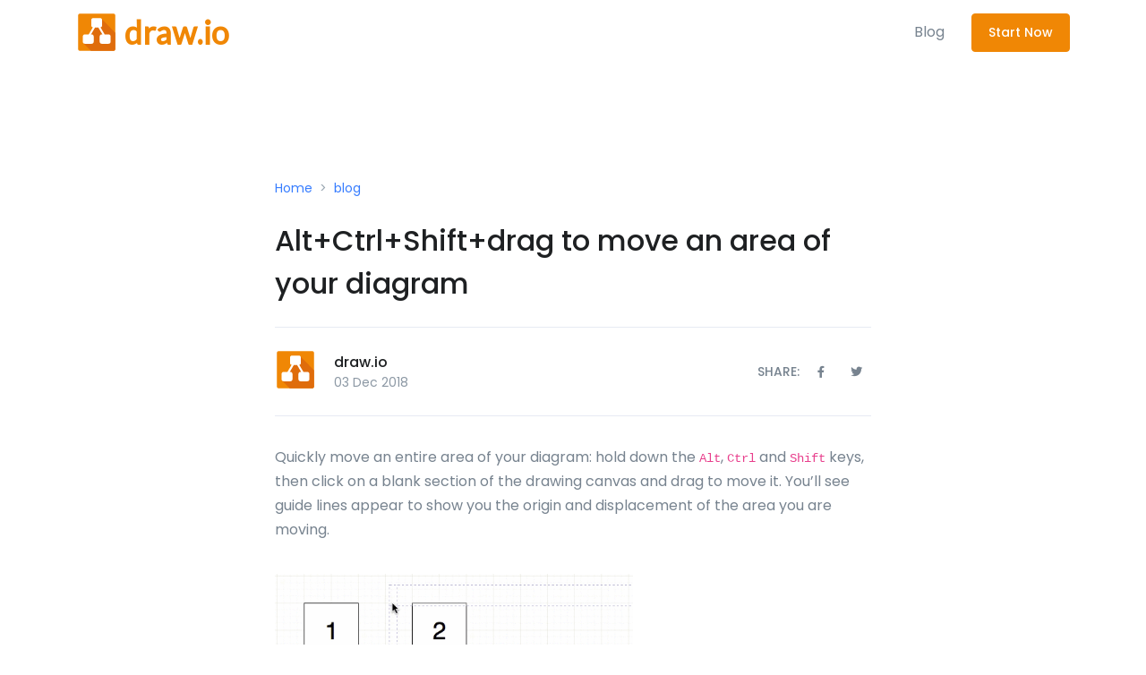

--- FILE ---
content_type: text/html; charset=utf-8
request_url: https://www.drawio.com/blog/shortcut-move-area
body_size: 6062
content:
<!DOCTYPE html>
<html lang="en">
<head>
  <!-- Title -->
  <title>Blog - Alt+Ctrl+Shift+drag to move an area of your diagram</title>

  <!-- Required Meta Tags Always Come First -->
  <meta charset="utf-8">
  <meta name="viewport" content="width=device-width, initial-scale=1, shrink-to-fit=no">

  <!-- Favicon -->
  <link rel="shortcut icon" href="/favicon.ico">

  <!-- Google Fonts -->
  <link href="//fonts.googleapis.com/css?family=Poppins:300,400,500,600,700" rel="stylesheet">
  <link href="//fonts.googleapis.com/css?family=Lato&display=swap" rel="stylesheet">

  <!-- CSS Implementing Plugins -->
  <link rel="stylesheet" href="/assets/css/fontawesome-all.min.css">
  <link rel="stylesheet" href="/assets/css/animate.min.css">
  <link rel="stylesheet" href="/assets/css/hs.megamenu.css">
  <link rel="stylesheet" href="/assets/css/jquery.mCustomScrollbar.css">

  <!-- CSS Front Template -->
  <link rel="stylesheet" href="/assets/css/theme.css">
</head>
<body>
<!-- Search Content -->
<div id="searchSlideDown" class="d-none dropdown-unfold u-search-slide-down" aria-labelledby="searchSlideDownInvoker">
  <form>
    <!-- Input Group -->
    <div class="input-group input-group-borderless u-search-slide-down__input rounded mb-2">
      <div class="input-group-prepend">
        <span class="input-group-text">
          <span class="fas fa-search"></span>
        </span>
      </div>
      <input type="search" class="form-control" placeholder="Search Front" aria-label="Search Front">
      <div class="input-group-append">
        <a class="input-group-text" href="javascript:;"
           aria-label="close"
           data-unfold-event="click"
           data-unfold-hide-on-scroll="false"
           data-unfold-target="#searchSlideDown"
           data-unfold-type="css-animation"
           data-unfold-animation-in="active"
           data-unfold-animation-out="fadeOutUp"
           data-unfold-delay="0"
           data-unfold-duration="800"
           data-unfold-overlay='{
            "className": "u-search-slide-down-bg-overlay",
            "background": "rgba(55, 125, 255, .1)",
            "animationSpeed": 400
           }'>
          <span class="fas fa-times" aria-hidden="true"></span>
        </a>
      </div>
    </div>
    <!-- End Input Group -->
  </form>
</div>
<!-- End Search Content -->

<!-- ========== HEADER ========== -->
<header id="header" class="u-header u-header--abs-top-md u-header--bg-transparent u-header--show-hide-md"
        data-header-fix-moment="500"
        data-header-fix-effect="slide">
  <div class="u-header__section">
    <!-- Topbar -->
    <div class="d-none container u-header__hide-content pt-2">
      <div class="d-flex align-items-center">
        <div class="ml-auto">
          <!-- Jump To -->
          <div class="d-none d-inline-block d-sm-none position-relative mr-2">
            <a id="jumpToDropdownInvoker" class="dropdown-nav-link dropdown-toggle d-flex align-items-center" href="javascript:;" role="button"
               aria-controls="jumpToDropdown"
               aria-haspopup="true"
               aria-expanded="false"
               data-unfold-event="hover"
               data-unfold-target="#jumpToDropdown"
               data-unfold-type="css-animation"
               data-unfold-duration="300"
               data-unfold-delay="300"
               data-unfold-hide-on-scroll="true"
               data-unfold-animation-in="slideInUp"
               data-unfold-animation-out="fadeOut">
              Jump to
            </a>

            <div id="jumpToDropdown" class="dropdown-menu dropdown-unfold" aria-labelledby="jumpToDropdownInvoker">
              <a class="dropdown-item" href="../../html/pages/help.html">Help</a>
            </div>
          </div>
          <!-- End Jump To -->

          <!-- Links -->
          <div class="d-none d-sm-inline-block ml-sm-auto">
            <ul class="list-inline mb-0">
              <li class="list-inline-item mr-0">
                <a class="u-header__navbar-link" href="../pages/help.html">Help</a>
              </li>
            </ul>
          </div>
          <!-- End Links -->
        </div>

        <ul class="list-inline ml-2 mb-0">
          <!-- Search -->
          <li class="list-inline-item">
            <a id="searchSlideDownInvoker" class="btn btn-xs btn-icon btn-text-secondary u-search-slide-down-trigger" href="javascript:;" role="button"
               aria-haspopup="true"
               aria-expanded="false"
               aria-controls="searchSlideDown"
               data-unfold-type="css-animation"
               data-unfold-hide-on-scroll="false"
               data-unfold-target="#searchSlideDown"
               data-unfold-animation-in="active"
               data-unfold-animation-out="fadeOutUp"
               data-unfold-delay="0"
               data-unfold-duration="800"
               data-unfold-overlay='{
                "className": "u-search-slide-down-bg-overlay",
                "background": "rgba(55, 125, 255, .1)",
                "animationSpeed": 400
               }'>
              <span class="fas fa-search btn-icon__inner u-search-slide-down-trigger__icon"></span>
            </a>
          </li>
          <!-- End Search -->
        </ul>
      </div>
    </div>
    <!-- End Topbar -->

    <div id="logoAndNav" class="container">
      <!-- Nav -->
      <nav class="js-mega-menu navbar navbar-expand-md u-header__navbar u-header__navbar--no-space">
        <!-- Logo -->
        <a class="navbar-brand u-header__navbar-brand u-header__navbar-brand-center" href="/index.html" aria-label="Front">
          <svg xmlns="http://www.w3.org/2000/svg" xmlns:xlink="http://www.w3.org/1999/xlink" x="0px" y="0px" width="46px" height="46px" viewBox="0 0 250 250" xml:space="preserve" style="margin-bottom: 0; flex: none">
            <style type="text/css">
            	.st0{fill:#F08705;}
            	.st1{fill:#DF6C0C;}
            	.st2{fill:#FFFFFF;}
            </style>
            <path class="st0" d="M237.5,227.9c0,5.3-4.3,9.6-9.5,9.6c0,0,0,0,0,0H22.1c-5.3,0-9.6-4.3-9.6-9.5c0,0,0,0,0,0V22.1
            	c0-5.3,4.3-9.6,9.5-9.6c0,0,0,0,0,0h205.9c5.3,0,9.6,4.3,9.6,9.5c0,0,0,0,0,0V227.9z"/>
            <path class="st1" d="M237.5,227.9c0,5.3-4.3,9.6-9.5,9.6c0,0,0,0,0,0H89.6L44.8,192l27.9-45.5l82.7-102.7l82.1,84.5V227.9z"/>
            <path class="st2" d="M197.1,138.3h-23.7l-25-42.7c5.7-1.2,9.8-6.2,9.7-12V51.5c0-6.8-5.4-12.3-12.2-12.3c0,0-0.1,0-0.1,0h-41.7
            	c-6.8,0-12.3,5.4-12.3,12.2c0,0,0,0.1,0,0.1v32.1c0,5.8,4,10.8,9.7,12l-25,42.7H52.9c-6.8,0-12.3,5.4-12.3,12.2c0,0,0,0.1,0,0.1
            	v32.1c0,6.8,5.4,12.3,12.2,12.3c0,0,0.1,0,0.1,0h41.7c6.8,0,12.3-5.4,12.3-12.2c0,0,0-0.1,0-0.1v-32.1c0-6.8-5.4-12.3-12.2-12.3
            	c0,0-0.1,0-0.1,0h-4l24.8-42.4h19.3l24.9,42.4h-4.1c-6.8,0-12.3,5.4-12.3,12.2c0,0,0,0.1,0,0.1v32.1c0,6.8,5.4,12.3,12.2,12.3
            	c0,0,0.1,0,0.1,0h41.7c6.8,0,12.3-5.4,12.3-12.2c0,0,0-0.1,0-0.1v-32.1c0-6.8-5.4-12.3-12.2-12.3
            	C197.2,138.3,197.2,138.3,197.1,138.3z"/>
          </svg>
          <span class="u-header__navbar-brand-text">draw.io</span>
        </a>
        <!-- End Logo -->

        <!-- Responsive Toggle Button -->
        <button type="button" class="navbar-toggler btn u-hamburger"
                aria-label="Toggle navigation"
                aria-expanded="false"
                aria-controls="navBar"
                data-toggle="collapse"
                data-target="#navBar">
          <span id="hamburgerTrigger" class="u-hamburger__box">
            <span class="u-hamburger__inner"></span>
          </span>
        </button>
        <!-- End Responsive Toggle Button -->

        <!-- Navigation -->
        <div id="navBar" class="collapse navbar-collapse u-header__navbar-collapse">
          <ul class="navbar-nav u-header__navbar-nav">
            <!-- Integrations -->
            <li class="d-none nav-item hs-has-sub-menu u-header__nav-item"
                data-event="hover"
                data-animation-in="slideInUp"
                data-animation-out="fadeOut">
              <a id="intMegaMenu" class="nav-link u-header__nav-link u-header__nav-link-toggle" href="javascript:;" aria-haspopup="true" aria-expanded="false" aria-labelledby="pagesSubMenu">Integrations</a>

              <!-- Integrations - Submenu -->
              <ul id="pagesSubMenu" class="hs-sub-menu u-header__sub-menu" aria-labelledby="intMegaMenu" style="min-width: 230px;">

                <!-- Utilities -->
                <li class="hs-has-sub-menu">
                  <a id="navLinkPagesUtilities" class="nav-link u-header__sub-menu-nav-link u-header__sub-menu-nav-link-toggle" href="javascript:;" aria-haspopup="true" aria-expanded="false" aria-controls="navSubmenuPagesUtilities">Utilities</a>

                  <ul id="navSubmenuPagesUtilities" class="hs-sub-menu u-header__sub-menu" aria-labelledby="navLinkPagesUtilities" style="min-width: 230px;">
                    <li><a class="nav-link u-header__sub-menu-nav-link" href="../pages/pricing.html">Pricing</a></li>
                    <li><a class="nav-link u-header__sub-menu-nav-link" href="../pages/faq.html">FAQ</a></li>
                    <li><a class="nav-link u-header__sub-menu-nav-link" href="../pages/terms.html">Terms &amp; Conditions</a></li>
                    <li><a class="nav-link u-header__sub-menu-nav-link" href="../pages/privacy.html">Privacy &amp; Policy</a></li>
                  </ul>
                </li>
                <!-- Utilities -->

                <!-- Specialty -->
                <li class="hs-has-sub-menu">
                  <a id="navLinkPagesSpecialty" class="nav-link u-header__sub-menu-nav-link u-header__sub-menu-nav-link-toggle" href="javascript:;" aria-haspopup="true" aria-expanded="false" aria-controls="navSubmenuPagesSpecialty">Specialty</a>

                  <ul id="navSubmenuPagesSpecialty" class="hs-sub-menu u-header__sub-menu" aria-labelledby="navLinkPagesSpecialty" style="min-width: 230px;">
                    <li><a class="nav-link u-header__sub-menu-nav-link" href="../pages/status.html">Status</a></li>
                  </ul>
                </li>
                <!-- Specialty -->
              </ul>
              <!-- End Integrations - Submenu -->
            </li>
            <!-- End Integrations -->

            <!-- Blog -->
            <li class="nav-item"
                data-event="hover"
                data-animation-in="slideInUp"
                data-animation-out="fadeOut">
              <a id="blogMegaMenu" class="nav-link u-header__nav-link" aria-haspopup="true" aria-expanded="false" aria-labelledby="blogSubMenu" href="/blog">Blog</a>
            </li>
            <!-- End Blog -->

            <!-- Security -->
            <li class="d-none nav-item hs-has-mega-menu u-header__nav-item"
                data-event="hover"
                data-animation-in="slideInUp"
                data-animation-out="fadeOut"
                data-max-width="900px"
                data-position="right">
              <a id="securityMegaMenu" class="nav-link u-header__nav-link u-header__nav-link-toggle" href="javascript:;" aria-haspopup="true" aria-expanded="false">Security</a>

              <!-- Security - Mega Menu -->
              <div class="hs-mega-menu w-100 u-header__sub-menu" aria-labelledby="securityMegaMenu">
                <div class="row no-gutters">
                  <div class="col-lg-8">
                    <div class="u-header__promo-card-deck">
                      <!-- Promo Item -->
                      <div class="u-header__promo-card u-header__promo-item">
                        <a class="u-header__promo-link" href="../app-marketplace/index.html">
                          <div class="media align-items-center">
                            <img class="js-svg-injector u-header__promo-icon" src="../../assets/svg/icons/icon-45.svg" alt="SVG">
                            <div class="media-body">
                              <span class="u-header__promo-title">App Marketplace <span class="badge badge-success badge-pill ml-1">New</span></span>
                              <small class="u-header__promo-text">Marketplace app demo</small>
                            </div>
                          </div>
                        </a>
                      </div>
                      <!-- End Promo Item -->

                      <!-- Promo Item -->
                      <div class="u-header__promo-card u-header__promo-item">
                        <a class="u-header__promo-link" href="../pages/docs.html">
                          <div class="media align-items-center">
                            <img class="js-svg-injector u-header__promo-icon" src="../../assets/svg/icons/icon-4.svg" alt="SVG">
                            <div class="media-body">
                              <span class="u-header__promo-title">Help Desk</span>
                              <small class="u-header__promo-text">Help desk</small>
                            </div>
                          </div>
                        </a>
                      </div>
                      <!-- End Promo Item -->
                    </div>
                  </div>

                  <!-- Promo -->
                  <div class="col-lg-4 u-header__promo d-none d-lg-block">
                    <a class="d-block u-header__promo-inner" href="#">
                      <div class="position-relative">
                        <!-- <img class="img-fluid rounded mb-3" src="../../assets/img/380x227/img6.jpg" alt="Image Description"> -->
                      </div>
                      <span class="text-secondary font-size-1">Front makes you look at things from a different perspectives.</span>
                    </a>
                  </div>
                  <!-- End Promo -->
                </div>
              </div>
              <!-- End Security - Mega Menu -->
            </li>
            <!-- End Security -->

            <!-- Docs -->
            <li class="d-none nav-item hs-has-mega-menu u-header__nav-item"
                data-event="hover"
                data-animation-in="slideInUp"
                data-animation-out="fadeOut"
                data-max-width="260px"
                data-position="right">
              <a id="docsMegaMenu" class="nav-link u-header__nav-link u-header__nav-link-toggle" href="javascript:;" aria-haspopup="true" aria-expanded="false">Docs</a>

              <!-- Docs - Submenu -->
              <div class="hs-mega-menu u-header__sub-menu" aria-labelledby="docsMegaMenu" style="min-width: 330px;">
                <!-- Promo Item -->
                <div class="u-header__promo-item">
                  <a class="u-header__promo-link" href="../../documentation/index.html">
                    <div class="media align-items-center">
                      <img class="js-svg-injector u-header__promo-icon" src="../../assets/svg/icons/icon-2.svg" alt="SVG">
                      <div class="media-body">
                        <span class="u-header__promo-title">
                          Documentation
                          <span class="badge badge-primary badge-pill ml-1">v2.8</span>
                        </span>
                        <small class="u-header__promo-text">Development guides</small>
                      </div>
                    </div>
                  </a>
                </div>
                <!-- End Promo Item -->

                <!-- Promo Item -->
                <div class="u-header__promo-item">
                  <a class="u-header__promo-link" href="../../starter/index.html">
                    <div class="media align-items-center">
                      <img class="js-svg-injector u-header__promo-icon" src="../../assets/svg/icons/icon-1.svg" alt="SVG">
                      <div class="media-body">
                        <span class="u-header__promo-title">Get started</span>
                        <small class="u-header__promo-text">Components and snippets</small>
                      </div>
                    </div>
                  </a>
                </div>
                <!-- End Promo Item -->
              </div>
              <!-- End Docs - Submenu -->
            </li>
            <!-- End Docs -->

            <!-- Button -->
            <li class="nav-item u-header__nav-last-item">
              <a class="btn btn-sm btn-primary transition-3d-hover" href="https://app.diagrams.net/?src=about" target="_blank">
                Start Now
              </a>
            </li>
            <!-- End Button -->
          </ul>
        </div>
        <!-- End Navigation -->
      </nav>
      <!-- End Nav -->
    </div>
  </div>
</header>
<!-- ========== END HEADER ========== -->

  <!-- ========== MAIN ========== -->
  <main id="content" role="main">
    <!-- Article Description Section -->
    <div class="container space-2 space-top-md-5 space-top-lg-4 space-bottom-lg-3">

	<!-- Breadcrumbs Section -->
    <div class="w-lg-60 mx-lg-auto">
      <div class="mb-4">
        <nav aria-label="breadcrumb">
          <ol class="breadcrumb breadcrumb-no-gutter font-size-1">
            <li class="breadcrumb-item"><a href="/">Home</a></li>
             
               
                
                    <li class="breadcrumb-item"><a href="/blog">blog</a></li>
                
              
                

                
              
          </ol>
        </nav>
      </div>
    </div>
    <!-- End Breadcrumbs Section -->

      <div class="w-lg-60 mx-lg-auto">
        <div class="mb-4">
          <h1 class="h2 font-weight-medium">Alt+Ctrl+Shift+drag to move an area of your diagram</h1>
        </div>

        <!-- Author -->
        <div class="border-top border-bottom py-4 mb-5">
          <div class="row align-items-md-center">
            <div class="col-md-7 mb-5 mb-md-0">
              <div class="media align-items-center">
                <div class="u-avatar">
                  <svg xmlns="http://www.w3.org/2000/svg" xmlns:xlink="http://www.w3.org/1999/xlink" x="0px" y="0px" width="46px" height="46px" viewBox="0 0 250 250" xml:space="preserve" style="margin-bottom: 0; flex: none">
                    <style type="text/css">
                    	.st0{fill:#F08705;}
                    	.st1{fill:#DF6C0C;}
                    	.st2{fill:#FFFFFF;}
                    </style>
                    <path class="st0" d="M237.5,227.9c0,5.3-4.3,9.6-9.5,9.6c0,0,0,0,0,0H22.1c-5.3,0-9.6-4.3-9.6-9.5c0,0,0,0,0,0V22.1
                    	c0-5.3,4.3-9.6,9.5-9.6c0,0,0,0,0,0h205.9c5.3,0,9.6,4.3,9.6,9.5c0,0,0,0,0,0V227.9z"/>
                    <path class="st1" d="M237.5,227.9c0,5.3-4.3,9.6-9.5,9.6c0,0,0,0,0,0H89.6L44.8,192l27.9-45.5l82.7-102.7l82.1,84.5V227.9z"/>
                    <path class="st2" d="M197.1,138.3h-23.7l-25-42.7c5.7-1.2,9.8-6.2,9.7-12V51.5c0-6.8-5.4-12.3-12.2-12.3c0,0-0.1,0-0.1,0h-41.7
                    	c-6.8,0-12.3,5.4-12.3,12.2c0,0,0,0.1,0,0.1v32.1c0,5.8,4,10.8,9.7,12l-25,42.7H52.9c-6.8,0-12.3,5.4-12.3,12.2c0,0,0,0.1,0,0.1
                    	v32.1c0,6.8,5.4,12.3,12.2,12.3c0,0,0.1,0,0.1,0h41.7c6.8,0,12.3-5.4,12.3-12.2c0,0,0-0.1,0-0.1v-32.1c0-6.8-5.4-12.3-12.2-12.3
                    	c0,0-0.1,0-0.1,0h-4l24.8-42.4h19.3l24.9,42.4h-4.1c-6.8,0-12.3,5.4-12.3,12.2c0,0,0,0.1,0,0.1v32.1c0,6.8,5.4,12.3,12.2,12.3
                    	c0,0,0.1,0,0.1,0h41.7c6.8,0,12.3-5.4,12.3-12.2c0,0,0-0.1,0-0.1v-32.1c0-6.8-5.4-12.3-12.2-12.3
                    	C197.2,138.3,197.2,138.3,197.1,138.3z"/>
                  </svg>
                </div>
                <div class="media-body font-size-1 ml-3">
                  <span class="h6 font-weight-medium">draw.io</span>
                  <span class="d-block text-muted">03 Dec 2018</span>
                </div>
              </div>
            </div>
            <div class="col-md-5">
              <div class="d-md-flex justify-content-md-end align-items-md-center">
                <h2 class="text-secondary font-size-1 font-weight-medium text-uppercase mb-0">Share:</h2>

                <a class="btn btn-sm btn-icon btn-soft-secondary btn-bg-transparent rounded-circle ml-2" href="https://www.facebook.com/sharer.php?u=/blog/shortcut-move-area" data-toggle="tooltip" data-placement="top" title="Share this page on Facebook">
                  <span class="fab fa-facebook-f btn-icon__inner"></span>
                </a>
                <a class="btn btn-sm btn-icon btn-soft-secondary btn-bg-transparent rounded-circle ml-2" href="https://twitter.com/share?text=Alt+Ctrl+Shift+drag to move an area of your diagram&url=/blog/shortcut-move-area" data-toggle="tooltip" data-placement="top" title="Share this page on Twitter">
                  <span class="fab fa-twitter btn-icon__inner"></span>
                </a>
              </div>
            </div>
          </div>
        </div>
        <!-- End Author -->

        <p>Quickly move an entire area of your diagram: hold down the <code class="language-plaintext highlighter-rouge">Alt</code>, <code class="language-plaintext highlighter-rouge">Ctrl</code> and <code class="language-plaintext highlighter-rouge">Shift</code> keys, then click on a blank section of the drawing canvas and drag to move it. You’ll see guide lines appear to show you the origin and displacement of the area you are moving.</p>

<p><img src="/assets/img/blog/move-area-example.gif" style="width=100%;max-width:400px;height:auto;" alt="Ctrl+Shift+drag to move an area of the drawing canvas and the shapes it contains" /></p>

<p>Any shapes that are fully inside the area you move will move to match how far you dragged the canvas. If these shapes were connected, their connectors will reroute automatically.</p>

<h2 id="keep-multiple-shapes-aligned">Keep multiple shapes aligned</h2>

<p>It doesn’t matter whether the shapes in that area are selected or not, or grouped or not. Any shapes entirely on one side of the guide lines will be moved. This is a convenient way to rearrange the shapes in your diagram quickly and neatly.</p>

<p>The move area shortcut (previously known as the <em>scissors tool</em>) is especially useful for floor plans, BPMN diagrams or any diagrams with well defined and aligned sections.</p>

<p><strong>Note:</strong> The <code class="language-plaintext highlighter-rouge">Alt+Ctrl+Shift+drag</code> shortcut doesn’t work if you start dragging over a shape - make sure you start dragging on a blank section of the drawing canvas.</p>

<h2 id="diagram-faster-with-keyboard-shortcuts">Diagram faster with keyboard shortcuts</h2>

<p>draw.io has a large number of keyboard shortcuts which will make it easier and faster to create your diagrams. Print the following shortcut cheat sheet to keep all of them on hand for when you need a reminder.</p>

<p><a href="https://app.diagrams.net/shortcuts.svg">See all of the keyboard shortcuts</a></p>

      </div>

      <div class="w-lg-60 mx-lg-auto">
        <p class="h6 font-weight-normal">Follow us on <a class="link-muted" href="https://github.com/jgraph/drawio">GitHub</a>, <a class="link-muted" href="https://twitter.com/drawio">Twitter</a>, <a class="link-muted" href="https://www.facebook.com/drawioapp/">Facebook</a>.</p>

        <!-- Share -->
        <div class="row justify-content-sm-between align-items-sm-center mt-5">
          <div class="col-sm-6">
            <div class="d-flex align-items-center">
              <h4 class="font-size-1 font-weight-medium text-uppercase mb-0 mr-3">Share:</h4>

              <a class="btn btn-sm btn-icon btn-soft-dark btn-bg-transparent rounded-circle mr-2" href="https://www.facebook.com/sharer.php?u=/blog/shortcut-move-area" data-toggle="tooltip" data-placement="top" title="Share this page on Facebook">
                <span class="fab fa-facebook-f btn-icon__inner"></span>
              </a>
              <a class="btn btn-sm btn-icon btn-soft-dark btn-bg-transparent rounded-circle mr-2" href="https://twitter.com/share?text=Alt+Ctrl+Shift+drag to move an area of your diagram&url=/blog/shortcut-move-area" data-toggle="tooltip" data-placement="top" title="Share this page on Twitter">
                <span class="fab fa-twitter btn-icon__inner"></span>
              </a>
            </div>
          </div>

          <div class="col-sm-6 text-right">
          </div>
        </div>
        <!-- End Share -->
      </div>
    </div>
    <!-- End Article Description Section -->
  </main>
  <!-- ========== END MAIN ========== -->

  <!-- JS Global Compulsory -->
  <script src="../../assets/js/jquery.min.js"></script>
  <script src="../../assets/js/jquery-migrate.min.js"></script>
  <script src="../../assets/js/popper.min.js"></script>
  <script src="../../assets/js/bootstrap.min.js"></script>

  <!-- JS Implementing Plugins -->
  <script src="../../assets/js/hs.megamenu.js"></script>

  <!-- JS Front -->
  <script src="../../assets/js/hs.core.js"></script>
  <script src="../../assets/js/hs.header.js"></script>
  <script src="../../assets/js/hs.unfold.js"></script>
  <script src="../../assets/js/hs.focus-state.js"></script>
  <script src="../../assets/js/hs.show-animation.js"></script>

  <!-- JS Plugins Init. -->
  <script>
    $(window).on('load', function () {
      // initialization of HSMegaMenu component
      $('.js-mega-menu').HSMegaMenu({
        event: 'hover',
        pageContainer: $('.container'),
        breakpoint: 767.98,
        hideTimeOut: 0
      });
    });

    $(document).on('ready', function () {
      // initialization of header
      $.HSCore.components.HSHeader.init($('#header'));

      // initialization of unfold component
      $.HSCore.components.HSUnfold.init($('[data-unfold-target]'), {
        afterOpen: function () {
          $(this).find('input[type="search"]').focus();
        }
      });

      // initialization of show animations
      $.HSCore.components.HSShowAnimation.init('.js-animation-link');

      // initialization of forms
      $.HSCore.components.HSFocusState.init();
    });
  </script>

<!-- ========== FOOTER ========== -->
<footer class="bg-dark">
  <div class="container space-2">
    <div class="row mb-7">
      <div class="col-lg-4 mb-5 mb-lg-0">
        <a class="d-inline-flex align-items-center mb-2" href="/index.html" aria-label="Front">
          <svg xmlns="http://www.w3.org/2000/svg" xmlns:xlink="http://www.w3.org/1999/xlink" x="0px" y="0px" width="36px" height="36px" viewBox="0 0 250 250" xml:space="preserve" style="margin-bottom: 0;">
            <style type="text/css">
            	.st0{fill:#F08705;}
            	.st1{fill:#DF6C0C;}
            	.st2{fill:#FFFFFF;}
            </style>
            <path class="st0" d="M237.5,227.9c0,5.3-4.3,9.6-9.5,9.6c0,0,0,0,0,0H22.1c-5.3,0-9.6-4.3-9.6-9.5c0,0,0,0,0,0V22.1
            	c0-5.3,4.3-9.6,9.5-9.6c0,0,0,0,0,0h205.9c5.3,0,9.6,4.3,9.6,9.5c0,0,0,0,0,0V227.9z"/>
            <path class="st1" d="M237.5,227.9c0,5.3-4.3,9.6-9.5,9.6c0,0,0,0,0,0H89.6L44.8,192l27.9-45.5l82.7-102.7l82.1,84.5V227.9z"/>
            <path class="st2" d="M197.1,138.3h-23.7l-25-42.7c5.7-1.2,9.8-6.2,9.7-12V51.5c0-6.8-5.4-12.3-12.2-12.3c0,0-0.1,0-0.1,0h-41.7
            	c-6.8,0-12.3,5.4-12.3,12.2c0,0,0,0.1,0,0.1v32.1c0,5.8,4,10.8,9.7,12l-25,42.7H52.9c-6.8,0-12.3,5.4-12.3,12.2c0,0,0,0.1,0,0.1
            	v32.1c0,6.8,5.4,12.3,12.2,12.3c0,0,0.1,0,0.1,0h41.7c6.8,0,12.3-5.4,12.3-12.2c0,0,0-0.1,0-0.1v-32.1c0-6.8-5.4-12.3-12.2-12.3
            	c0,0-0.1,0-0.1,0h-4l24.8-42.4h19.3l24.9,42.4h-4.1c-6.8,0-12.3,5.4-12.3,12.2c0,0,0,0.1,0,0.1v32.1c0,6.8,5.4,12.3,12.2,12.3
            	c0,0,0.1,0,0.1,0h41.7c6.8,0,12.3-5.4,12.3-12.2c0,0,0-0.1,0-0.1v-32.1c0-6.8-5.4-12.3-12.2-12.3
            	C197.2,138.3,197.2,138.3,197.1,138.3z"/>
          </svg>
          <span class="brand brand-light">draw.io</span>
        </a>
      </div>

      <div class="col-6 col-lg-2 mb-5 mb-lg-0">
        <h4 class="h6 text-white font-weight-medium">Help and advice</h4>
        <ul class="list-unstyled font-size-1">
          <li class="py-2"><a class="text-white-70" href="/doc/">Getting started</a></li>
          <li class="py-2"><a class="text-white-70" href="/features.html">Features</a></li>
          <li class="py-2"><a class="text-white-70" href="/integrations.html">Integrations</a></li>
          <li class="py-2"><a class="text-white-70" href="/example-diagrams.html">Example diagrams</a></li>
          <li class="py-2"><a class="text-white-70" href="/doc/faq/">FAQs</a></li>
        </ul>
      </div>

      <div class="col-6 col-lg-2 mb-5 mb-lg-0">
        <h4 class="h6 text-white font-weight-medium">About us</h4>
        <ul class="list-unstyled font-size-1">
          <li class="py-2"><a class="text-white-70" href="/about.html">About draw.io</a></li>
          <li class="py-2"><a class="text-white-70" href="https://github.com/jgraph">GitHub</a></li>
          <li class="py-2"><a class="text-white-70" href="https://hostux.social/@drawio">Mastodon</a></li>
          <li class="py-2"><a class="text-white-70" href="/trust/">Legal &amp; Privacy</a></li>
        </ul>
      </div>

      <div class="col-lg-4">
        <!-- Form -->
        <form class="js-validate mb-2" action="/search">
          <h4 class="h6 text-white font-weight-medium mb-3">Search the site</h4>
          <div class="form-row">
            <div class="col-12">
              <div class="js-form-message">
                <label class="sr-only" for="subscribeSrEmail">Search</label>
                <div class="input-group">
                  <input type="text" class="form-control" name="search" id="signupSrEmail" placeholder="Search site" aria-label="Search site">
                  <div class="input-group-append">
                    <button type="submit" class="btn btn-primary text-nowrap ml-3">
                      <span class="fas fa-search font-size-1 mr-2"></span>
                    </button>
                  </div>
                </div>
              </div>
            </div>
          </div>
        </form>
        <!-- End Form -->
      </div>
    </div>

    <p class="small text-white-70 mb-0">&copy; 2005-2025 draw.io Ltd, Artisans' House, 7 Queensbridge, NN4 7BF, Northampton, England. Company #04051179.</p>
  </div>
</footer>
<!-- ========== END FOOTER ========== -->

<body>
<!-- Cloudflare Pages Analytics --><script defer src='https://static.cloudflareinsights.com/beacon.min.js' data-cf-beacon='{"token": "b485d473a3f5486bb7c8bedbac4fccab"}'></script><!-- Cloudflare Pages Analytics --></html>


--- FILE ---
content_type: text/css; charset=utf-8
request_url: https://www.drawio.com/assets/css/theme.css
body_size: 62392
content:
@charset "UTF-8";
/*!
 * Bootstrap v4.3.1 (https://getbootstrap.com/)
 * Copyright 2011-2019 The Bootstrap Authors
 * Copyright 2011-2019 Twitter, Inc.
 * Licensed under MIT (https://github.com/twbs/bootstrap/blob/master/LICENSE)
 */
:root {
  --blue: #377dff;
  --indigo: #2d1582;
  --purple: #6f42c1;
  --pink: #e83e8c;
  --red: #de4437;
  --orange: #fd7e14;
  --yellow: #ffc107;
  --green: #28a745;
  --teal: #00c9a7;
  --cyan: #00dffc;
  --white: #fff;
  --gray: #8c98a4;
  --gray-dark: #343a40;
  --primary: #377dff;
  --secondary: #77838f;
  --success: #00c9a7;
  --info: #00dffc;
  --warning: #ffc107;
  --danger: #de4437;
  --light: #f8f9fa;
  --dark: #1e2022;
  --white: #fff;
  --indigo: #2d1582;
  --breakpoint-xs: 0;
  --breakpoint-sm: 576px;
  --breakpoint-md: 768px;
  --breakpoint-lg: 992px;
  --breakpoint-xl: 1200px;
  --font-family-sans-serif: "Poppins", Helvetica, Arial, sans-serif;
  --font-family-monospace: SFMono-Regular, Menlo, Monaco, Consolas, "Liberation Mono", "Courier New", monospace;
}

*,
*::before,
*::after {
  box-sizing: border-box;
}

html {
  font-family: sans-serif;
  line-height: 1.15;
  -webkit-text-size-adjust: 100%;
  -webkit-tap-highlight-color: rgba(0, 0, 0, 0);
}

article, aside, figcaption, figure, footer, header, hgroup, main, nav, section {
  display: block;
}

body {
  margin: 0;
  font-family: "Poppins", Helvetica, Arial, sans-serif;
  font-size: 1rem;
  font-weight: 400;
  line-height: 1.5;
  color: #1e2022;
  text-align: left;
  background-color: #fff;
}

[tabindex="-1"]:focus {
  outline: 0 !important;
}

hr {
  box-sizing: content-box;
  height: 0;
  overflow: visible;
}

h1, h2, h3, h4, h5, h6 {
  margin-top: 0;
  margin-bottom: 0.5rem;
}

p {
  margin-top: 0;
  margin-bottom: 1rem;
}

abbr[title],
abbr[data-original-title] {
  text-decoration: underline;
  -webkit-text-decoration: underline dotted;
          text-decoration: underline dotted;
  cursor: help;
  border-bottom: 0;
  text-decoration-skip-ink: none;
}

address {
  margin-bottom: 1rem;
  font-style: normal;
  line-height: inherit;
}

ol,
ul,
dl {
  margin-top: 0;
  margin-bottom: 1rem;
}

ol ol,
ul ul,
ol ul,
ul ol {
  margin-bottom: 0;
}

dt {
  font-weight: 600;
}

dd {
  margin-bottom: .5rem;
  margin-left: 0;
}

blockquote {
  margin: 0 0 1rem;
}

b,
strong {
  font-weight: bolder;
}

small {
  font-size: 80%;
}

sub,
sup {
  position: relative;
  font-size: 75%;
  line-height: 0;
  vertical-align: baseline;
}

sub {
  bottom: -.25em;
}

sup {
  top: -.5em;
}

a {
  color: #377dff;
  text-decoration: none;
  background-color: transparent;
}

a:hover {
  color: #0052ea;
  text-decoration: none;
}

a:not([href]):not([tabindex]) {
  color: inherit;
  text-decoration: none;
}

a:not([href]):not([tabindex]):hover, a:not([href]):not([tabindex]):focus {
  color: inherit;
  text-decoration: none;
}

a:not([href]):not([tabindex]):focus {
  outline: 0;
}

pre,
code,
kbd,
samp {
  font-family: SFMono-Regular, Menlo, Monaco, Consolas, "Liberation Mono", "Courier New", monospace;
  font-size: 1em;
}

pre {
  margin-top: 0;
  margin-bottom: 1rem;
  overflow: auto;
}

figure {
  margin: 0 0 1rem;
}

img {
  vertical-align: middle;
  border-style: none;
  margin:20px 0px
}

svg {
  overflow: hidden;
  vertical-align: middle;
}

table {
  border-collapse: collapse;
}

caption {
  padding-top: 0.75rem;
  padding-bottom: 0.75rem;
  color: #8c98a4;
  text-align: left;
  caption-side: bottom;
}

th {
  text-align: inherit;
}

label {
  display: inline-block;
  margin-bottom: 0.5rem;
}

button {
  border-radius: 0;
}

button:focus {
  outline: 1px dotted;
  outline: 5px auto -webkit-focus-ring-color;
}

input,
button,
select,
optgroup,
textarea {
  margin: 0;
  font-family: inherit;
  font-size: inherit;
  line-height: inherit;
}

button,
input {
  overflow: visible;
}

button,
select {
  text-transform: none;
}

select {
  word-wrap: normal;
}

button,
[type="button"],
[type="reset"],
[type="submit"] {
  -webkit-appearance: button;
}

button:not(:disabled),
[type="button"]:not(:disabled),
[type="reset"]:not(:disabled),
[type="submit"]:not(:disabled) {
  cursor: pointer;
}

button::-moz-focus-inner,
[type="button"]::-moz-focus-inner,
[type="reset"]::-moz-focus-inner,
[type="submit"]::-moz-focus-inner {
  padding: 0;
  border-style: none;
}

input[type="radio"],
input[type="checkbox"] {
  box-sizing: border-box;
  padding: 0;
}

input[type="date"],
input[type="time"],
input[type="datetime-local"],
input[type="month"] {
  -webkit-appearance: listbox;
}

textarea {
  overflow: auto;
  resize: vertical;
}

fieldset {
  min-width: 0;
  padding: 0;
  margin: 0;
  border: 0;
}

legend {
  display: block;
  width: 100%;
  max-width: 100%;
  padding: 0;
  margin-bottom: .5rem;
  font-size: 1.5rem;
  line-height: inherit;
  color: inherit;
  white-space: normal;
}

progress {
  vertical-align: baseline;
}

[type="number"]::-webkit-inner-spin-button,
[type="number"]::-webkit-outer-spin-button {
  height: auto;
}

[type="search"] {
  outline-offset: -2px;
  -webkit-appearance: none;
}

[type="search"]::-webkit-search-decoration {
  -webkit-appearance: none;
}

::-webkit-file-upload-button {
  font: inherit;
  -webkit-appearance: button;
}

output {
  display: inline-block;
}

summary {
  display: list-item;
  cursor: pointer;
}

template {
  display: none;
}

[hidden] {
  display: none !important;
}

h1, h2, h3, h4, h5, h6,
.h1, .h2, .h3, .h4, .h5, .h6 {
  margin-bottom: 0.5rem;
  font-weight: 300;
  line-height: 1.5;
}

h1, .h1 {
  font-size: 2.5rem;
}

h2, .h2 {
  font-size: 2rem;
}

h3, .h3 {
  font-size: 1.75rem;
}

h4, .h4 {
  font-size: 1.5rem;
}

h5, .h5 {
  font-size: 1.25rem;
}

h6, .h6 {
  font-size: 1rem;
}

.lead {
  font-size: 1.25rem;
  font-weight: 300;
}

.display-1 {
  font-size: 6rem;
  font-weight: 300;
  line-height: 1.2;
}

.display-2 {
  font-size: 5.5rem;
  font-weight: 300;
  line-height: 1.2;
}

.display-3 {
  font-size: 4.5rem;
  font-weight: 300;
  line-height: 1.2;
}

.display-4 {
  font-size: 3.5rem;
  font-weight: 300;
  line-height: 1.2;
}

hr {
  margin-top: 1rem;
  margin-bottom: 1rem;
  border: 0;
  border-top: 1px solid #e7eaf3;
}

small,
.small {
  font-size: 80%;
  font-weight: 400;
}

mark,
.mark {
  padding: 0.2em;
  background-color: #fcf8e3;
}

.list-unstyled {
  padding-left: 0;
  list-style: none;
}

.list-inline {
  padding-left: 0;
  list-style: none;
}

.list-inline-item {
  display: inline-block;
}

.list-inline-item:not(:last-child) {
  margin-right: 0.5rem;
}

.initialism {
  font-size: 90%;
  text-transform: uppercase;
}

.blockquote {
  margin-bottom: 1rem;
  font-size: 1rem;
}

.blockquote-footer {
  display: block;
  font-size: 80%;
  color: #8c98a4;
}

.blockquote-footer::before {
  content: "\2014\00A0";
}

.img-fluid {
  max-width: 100%;
  height: auto;
}

.img-thumbnail {
  padding: 0.25rem;
  background-color: #fff;
  border: 1px solid #e7eaf3;
  border-radius: 0.3125rem;
  max-width: 100%;
  height: auto;
}

.figure {
  display: inline-block;
}

.figure-img {
  margin-bottom: 0.5rem;
  line-height: 1;
}

.figure-caption {
  font-size: 90%;
  color: #8c98a4;
}

code {
  font-size: 87.5%;
  color: #e83e8c;
  word-break: break-word;
}

a > code {
  color: inherit;
}

kbd {
  padding: 0.2rem 0.4rem;
  font-size: 87.5%;
  color: #fff;
  background-color: #1e2022;
  border-radius: 0.25rem;
}

kbd kbd {
  padding: 0;
  font-size: 100%;
  font-weight: 700;
}

pre {
  display: block;
  font-size: 87.5%;
  color: #1e2022;
}

pre code {
  font-size: inherit;
  color: inherit;
  word-break: normal;
}

.pre-scrollable {
  max-height: 340px;
  overflow-y: scroll;
}

.container {
  width: 100%;
  padding-right: 15px;
  padding-left: 15px;
  margin-right: auto;
  margin-left: auto;
}

@media (min-width: 576px) {
  .container {
    max-width: 540px;
  }
}

@media (min-width: 768px) {
  .container {
    max-width: 720px;
  }
}

@media (min-width: 992px) {
  .container {
    max-width: 960px;
  }
}

@media (min-width: 1200px) {
  .container {
    max-width: 1140px;
  }
}

.container-fluid {
  width: 100%;
  padding-right: 15px;
  padding-left: 15px;
  margin-right: auto;
  margin-left: auto;
}

.row {
  display: -ms-flexbox;
  display: flex;
  -ms-flex-wrap: wrap;
      flex-wrap: wrap;
  margin-right: -15px;
  margin-left: -15px;
}

.no-gutters {
  margin-right: 0;
  margin-left: 0;
}

.no-gutters > .col,
.no-gutters > [class*="col-"] {
  padding-right: 0;
  padding-left: 0;
}

.col-1, .col-2, .col-3, .col-4, .col-5, .col-6, .col-7, .col-8, .col-9, .col-10, .col-11, .col-12, .col,
.col-auto, .col-sm-1, .col-sm-2, .col-sm-3, .col-sm-4, .col-sm-5, .col-sm-6, .col-sm-7, .col-sm-8, .col-sm-9, .col-sm-10, .col-sm-11, .col-sm-12, .col-sm,
.col-sm-auto, .col-md-1, .col-md-2, .col-md-3, .col-md-4, .col-md-5, .col-md-6, .col-md-7, .col-md-8, .col-md-9, .col-md-10, .col-md-11, .col-md-12, .col-md,
.col-md-auto, .col-lg-1, .col-lg-2, .col-lg-3, .col-lg-4, .col-lg-5, .col-lg-6, .col-lg-7, .col-lg-8, .col-lg-9, .col-lg-10, .col-lg-11, .col-lg-12, .col-lg,
.col-lg-auto, .col-xl-1, .col-xl-2, .col-xl-3, .col-xl-4, .col-xl-5, .col-xl-6, .col-xl-7, .col-xl-8, .col-xl-9, .col-xl-10, .col-xl-11, .col-xl-12, .col-xl,
.col-xl-auto {
  position: relative;
  width: 100%;
  padding-right: 15px;
  padding-left: 15px;
}

.col {
  -ms-flex-preferred-size: 0;
      flex-basis: 0;
  -ms-flex-positive: 1;
      flex-grow: 1;
  max-width: 100%;
}

.col-auto {
  -ms-flex: 0 0 auto;
      flex: 0 0 auto;
  width: auto;
  max-width: 100%;
}

.col-1 {
  -ms-flex: 0 0 8.33333%;
      flex: 0 0 8.33333%;
  max-width: 8.33333%;
}

.col-2 {
  -ms-flex: 0 0 16.66667%;
      flex: 0 0 16.66667%;
  max-width: 16.66667%;
}

.col-3 {
  -ms-flex: 0 0 25%;
      flex: 0 0 25%;
  max-width: 25%;
}

.col-4 {
  -ms-flex: 0 0 33.33333%;
      flex: 0 0 33.33333%;
  max-width: 33.33333%;
}

.col-5 {
  -ms-flex: 0 0 41.66667%;
      flex: 0 0 41.66667%;
  max-width: 41.66667%;
}

.col-6 {
  -ms-flex: 0 0 50%;
      flex: 0 0 50%;
  max-width: 50%;
}

.col-7 {
  -ms-flex: 0 0 58.33333%;
      flex: 0 0 58.33333%;
  max-width: 58.33333%;
}

.col-8 {
  -ms-flex: 0 0 66.66667%;
      flex: 0 0 66.66667%;
  max-width: 66.66667%;
}

.col-9 {
  -ms-flex: 0 0 75%;
      flex: 0 0 75%;
  max-width: 75%;
}

.col-10 {
  -ms-flex: 0 0 83.33333%;
      flex: 0 0 83.33333%;
  max-width: 83.33333%;
}

.col-11 {
  -ms-flex: 0 0 91.66667%;
      flex: 0 0 91.66667%;
  max-width: 91.66667%;
}

.col-12 {
  -ms-flex: 0 0 100%;
      flex: 0 0 100%;
  max-width: 100%;
}

.order-first {
  -ms-flex-order: -1;
      order: -1;
}

.order-last {
  -ms-flex-order: 13;
      order: 13;
}

.order-0 {
  -ms-flex-order: 0;
      order: 0;
}

.order-1 {
  -ms-flex-order: 1;
      order: 1;
}

.order-2 {
  -ms-flex-order: 2;
      order: 2;
}

.order-3 {
  -ms-flex-order: 3;
      order: 3;
}

.order-4 {
  -ms-flex-order: 4;
      order: 4;
}

.order-5 {
  -ms-flex-order: 5;
      order: 5;
}

.order-6 {
  -ms-flex-order: 6;
      order: 6;
}

.order-7 {
  -ms-flex-order: 7;
      order: 7;
}

.order-8 {
  -ms-flex-order: 8;
      order: 8;
}

.order-9 {
  -ms-flex-order: 9;
      order: 9;
}

.order-10 {
  -ms-flex-order: 10;
      order: 10;
}

.order-11 {
  -ms-flex-order: 11;
      order: 11;
}

.order-12 {
  -ms-flex-order: 12;
      order: 12;
}

.offset-1 {
  margin-left: 8.33333%;
}

.offset-2 {
  margin-left: 16.66667%;
}

.offset-3 {
  margin-left: 25%;
}

.offset-4 {
  margin-left: 33.33333%;
}

.offset-5 {
  margin-left: 41.66667%;
}

.offset-6 {
  margin-left: 50%;
}

.offset-7 {
  margin-left: 58.33333%;
}

.offset-8 {
  margin-left: 66.66667%;
}

.offset-9 {
  margin-left: 75%;
}

.offset-10 {
  margin-left: 83.33333%;
}

.offset-11 {
  margin-left: 91.66667%;
}

@media (min-width: 576px) {
  .col-sm {
    -ms-flex-preferred-size: 0;
        flex-basis: 0;
    -ms-flex-positive: 1;
        flex-grow: 1;
    max-width: 100%;
  }
  .col-sm-auto {
    -ms-flex: 0 0 auto;
        flex: 0 0 auto;
    width: auto;
    max-width: 100%;
  }
  .col-sm-1 {
    -ms-flex: 0 0 8.33333%;
        flex: 0 0 8.33333%;
    max-width: 8.33333%;
  }
  .col-sm-2 {
    -ms-flex: 0 0 16.66667%;
        flex: 0 0 16.66667%;
    max-width: 16.66667%;
  }
  .col-sm-3 {
    -ms-flex: 0 0 25%;
        flex: 0 0 25%;
    max-width: 25%;
  }
  .col-sm-4 {
    -ms-flex: 0 0 33.33333%;
        flex: 0 0 33.33333%;
    max-width: 33.33333%;
  }
  .col-sm-5 {
    -ms-flex: 0 0 41.66667%;
        flex: 0 0 41.66667%;
    max-width: 41.66667%;
  }
  .col-sm-6 {
    -ms-flex: 0 0 50%;
        flex: 0 0 50%;
    max-width: 50%;
  }
  .col-sm-7 {
    -ms-flex: 0 0 58.33333%;
        flex: 0 0 58.33333%;
    max-width: 58.33333%;
  }
  .col-sm-8 {
    -ms-flex: 0 0 66.66667%;
        flex: 0 0 66.66667%;
    max-width: 66.66667%;
  }
  .col-sm-9 {
    -ms-flex: 0 0 75%;
        flex: 0 0 75%;
    max-width: 75%;
  }
  .col-sm-10 {
    -ms-flex: 0 0 83.33333%;
        flex: 0 0 83.33333%;
    max-width: 83.33333%;
  }
  .col-sm-11 {
    -ms-flex: 0 0 91.66667%;
        flex: 0 0 91.66667%;
    max-width: 91.66667%;
  }
  .col-sm-12 {
    -ms-flex: 0 0 100%;
        flex: 0 0 100%;
    max-width: 100%;
  }
  .order-sm-first {
    -ms-flex-order: -1;
        order: -1;
  }
  .order-sm-last {
    -ms-flex-order: 13;
        order: 13;
  }
  .order-sm-0 {
    -ms-flex-order: 0;
        order: 0;
  }
  .order-sm-1 {
    -ms-flex-order: 1;
        order: 1;
  }
  .order-sm-2 {
    -ms-flex-order: 2;
        order: 2;
  }
  .order-sm-3 {
    -ms-flex-order: 3;
        order: 3;
  }
  .order-sm-4 {
    -ms-flex-order: 4;
        order: 4;
  }
  .order-sm-5 {
    -ms-flex-order: 5;
        order: 5;
  }
  .order-sm-6 {
    -ms-flex-order: 6;
        order: 6;
  }
  .order-sm-7 {
    -ms-flex-order: 7;
        order: 7;
  }
  .order-sm-8 {
    -ms-flex-order: 8;
        order: 8;
  }
  .order-sm-9 {
    -ms-flex-order: 9;
        order: 9;
  }
  .order-sm-10 {
    -ms-flex-order: 10;
        order: 10;
  }
  .order-sm-11 {
    -ms-flex-order: 11;
        order: 11;
  }
  .order-sm-12 {
    -ms-flex-order: 12;
        order: 12;
  }
  .offset-sm-0 {
    margin-left: 0;
  }
  .offset-sm-1 {
    margin-left: 8.33333%;
  }
  .offset-sm-2 {
    margin-left: 16.66667%;
  }
  .offset-sm-3 {
    margin-left: 25%;
  }
  .offset-sm-4 {
    margin-left: 33.33333%;
  }
  .offset-sm-5 {
    margin-left: 41.66667%;
  }
  .offset-sm-6 {
    margin-left: 50%;
  }
  .offset-sm-7 {
    margin-left: 58.33333%;
  }
  .offset-sm-8 {
    margin-left: 66.66667%;
  }
  .offset-sm-9 {
    margin-left: 75%;
  }
  .offset-sm-10 {
    margin-left: 83.33333%;
  }
  .offset-sm-11 {
    margin-left: 91.66667%;
  }
}

@media (min-width: 768px) {
  .col-md {
    -ms-flex-preferred-size: 0;
        flex-basis: 0;
    -ms-flex-positive: 1;
        flex-grow: 1;
    max-width: 100%;
  }
  .col-md-auto {
    -ms-flex: 0 0 auto;
        flex: 0 0 auto;
    width: auto;
    max-width: 100%;
  }
  .col-md-1 {
    -ms-flex: 0 0 8.33333%;
        flex: 0 0 8.33333%;
    max-width: 8.33333%;
  }
  .col-md-2 {
    -ms-flex: 0 0 16.66667%;
        flex: 0 0 16.66667%;
    max-width: 16.66667%;
  }
  .col-md-3 {
    -ms-flex: 0 0 25%;
        flex: 0 0 25%;
    max-width: 25%;
  }
  .col-md-4 {
    -ms-flex: 0 0 33.33333%;
        flex: 0 0 33.33333%;
    max-width: 33.33333%;
  }
  .col-md-5 {
    -ms-flex: 0 0 41.66667%;
        flex: 0 0 41.66667%;
    max-width: 41.66667%;
  }
  .col-md-6 {
    -ms-flex: 0 0 50%;
        flex: 0 0 50%;
    max-width: 50%;
  }
  .col-md-7 {
    -ms-flex: 0 0 58.33333%;
        flex: 0 0 58.33333%;
    max-width: 58.33333%;
  }
  .col-md-8 {
    -ms-flex: 0 0 66.66667%;
        flex: 0 0 66.66667%;
    max-width: 66.66667%;
  }
  .col-md-9 {
    -ms-flex: 0 0 75%;
        flex: 0 0 75%;
    max-width: 75%;
  }
  .col-md-10 {
    -ms-flex: 0 0 83.33333%;
        flex: 0 0 83.33333%;
    max-width: 83.33333%;
  }
  .col-md-11 {
    -ms-flex: 0 0 91.66667%;
        flex: 0 0 91.66667%;
    max-width: 91.66667%;
  }
  .col-md-12 {
    -ms-flex: 0 0 100%;
        flex: 0 0 100%;
    max-width: 100%;
  }
  .order-md-first {
    -ms-flex-order: -1;
        order: -1;
  }
  .order-md-last {
    -ms-flex-order: 13;
        order: 13;
  }
  .order-md-0 {
    -ms-flex-order: 0;
        order: 0;
  }
  .order-md-1 {
    -ms-flex-order: 1;
        order: 1;
  }
  .order-md-2 {
    -ms-flex-order: 2;
        order: 2;
  }
  .order-md-3 {
    -ms-flex-order: 3;
        order: 3;
  }
  .order-md-4 {
    -ms-flex-order: 4;
        order: 4;
  }
  .order-md-5 {
    -ms-flex-order: 5;
        order: 5;
  }
  .order-md-6 {
    -ms-flex-order: 6;
        order: 6;
  }
  .order-md-7 {
    -ms-flex-order: 7;
        order: 7;
  }
  .order-md-8 {
    -ms-flex-order: 8;
        order: 8;
  }
  .order-md-9 {
    -ms-flex-order: 9;
        order: 9;
  }
  .order-md-10 {
    -ms-flex-order: 10;
        order: 10;
  }
  .order-md-11 {
    -ms-flex-order: 11;
        order: 11;
  }
  .order-md-12 {
    -ms-flex-order: 12;
        order: 12;
  }
  .offset-md-0 {
    margin-left: 0;
  }
  .offset-md-1 {
    margin-left: 8.33333%;
  }
  .offset-md-2 {
    margin-left: 16.66667%;
  }
  .offset-md-3 {
    margin-left: 25%;
  }
  .offset-md-4 {
    margin-left: 33.33333%;
  }
  .offset-md-5 {
    margin-left: 41.66667%;
  }
  .offset-md-6 {
    margin-left: 50%;
  }
  .offset-md-7 {
    margin-left: 58.33333%;
  }
  .offset-md-8 {
    margin-left: 66.66667%;
  }
  .offset-md-9 {
    margin-left: 75%;
  }
  .offset-md-10 {
    margin-left: 83.33333%;
  }
  .offset-md-11 {
    margin-left: 91.66667%;
  }
}

@media (min-width: 992px) {
  .col-lg {
    -ms-flex-preferred-size: 0;
        flex-basis: 0;
    -ms-flex-positive: 1;
        flex-grow: 1;
    max-width: 100%;
  }
  .col-lg-auto {
    -ms-flex: 0 0 auto;
        flex: 0 0 auto;
    width: auto;
    max-width: 100%;
  }
  .col-lg-1 {
    -ms-flex: 0 0 8.33333%;
        flex: 0 0 8.33333%;
    max-width: 8.33333%;
  }
  .col-lg-2 {
    -ms-flex: 0 0 16.66667%;
        flex: 0 0 16.66667%;
    max-width: 16.66667%;
  }
  .col-lg-3 {
    -ms-flex: 0 0 25%;
        flex: 0 0 25%;
    max-width: 25%;
  }
  .col-lg-4 {
    -ms-flex: 0 0 33.33333%;
        flex: 0 0 33.33333%;
    max-width: 33.33333%;
  }
  .col-lg-5 {
    -ms-flex: 0 0 41.66667%;
        flex: 0 0 41.66667%;
    max-width: 41.66667%;
  }
  .col-lg-6 {
    -ms-flex: 0 0 50%;
        flex: 0 0 50%;
    max-width: 50%;
  }
  .col-lg-7 {
    -ms-flex: 0 0 58.33333%;
        flex: 0 0 58.33333%;
    max-width: 58.33333%;
  }
  .col-lg-8 {
    -ms-flex: 0 0 66.66667%;
        flex: 0 0 66.66667%;
    max-width: 66.66667%;
  }
  .col-lg-9 {
    -ms-flex: 0 0 75%;
        flex: 0 0 75%;
    max-width: 75%;
  }
  .col-lg-10 {
    -ms-flex: 0 0 83.33333%;
        flex: 0 0 83.33333%;
    max-width: 83.33333%;
  }
  .col-lg-11 {
    -ms-flex: 0 0 91.66667%;
        flex: 0 0 91.66667%;
    max-width: 91.66667%;
  }
  .col-lg-12 {
    -ms-flex: 0 0 100%;
        flex: 0 0 100%;
    max-width: 100%;
  }
  .order-lg-first {
    -ms-flex-order: -1;
        order: -1;
  }
  .order-lg-last {
    -ms-flex-order: 13;
        order: 13;
  }
  .order-lg-0 {
    -ms-flex-order: 0;
        order: 0;
  }
  .order-lg-1 {
    -ms-flex-order: 1;
        order: 1;
  }
  .order-lg-2 {
    -ms-flex-order: 2;
        order: 2;
  }
  .order-lg-3 {
    -ms-flex-order: 3;
        order: 3;
  }
  .order-lg-4 {
    -ms-flex-order: 4;
        order: 4;
  }
  .order-lg-5 {
    -ms-flex-order: 5;
        order: 5;
  }
  .order-lg-6 {
    -ms-flex-order: 6;
        order: 6;
  }
  .order-lg-7 {
    -ms-flex-order: 7;
        order: 7;
  }
  .order-lg-8 {
    -ms-flex-order: 8;
        order: 8;
  }
  .order-lg-9 {
    -ms-flex-order: 9;
        order: 9;
  }
  .order-lg-10 {
    -ms-flex-order: 10;
        order: 10;
  }
  .order-lg-11 {
    -ms-flex-order: 11;
        order: 11;
  }
  .order-lg-12 {
    -ms-flex-order: 12;
        order: 12;
  }
  .offset-lg-0 {
    margin-left: 0;
  }
  .offset-lg-1 {
    margin-left: 8.33333%;
  }
  .offset-lg-2 {
    margin-left: 16.66667%;
  }
  .offset-lg-3 {
    margin-left: 25%;
  }
  .offset-lg-4 {
    margin-left: 33.33333%;
  }
  .offset-lg-5 {
    margin-left: 41.66667%;
  }
  .offset-lg-6 {
    margin-left: 50%;
  }
  .offset-lg-7 {
    margin-left: 58.33333%;
  }
  .offset-lg-8 {
    margin-left: 66.66667%;
  }
  .offset-lg-9 {
    margin-left: 75%;
  }
  .offset-lg-10 {
    margin-left: 83.33333%;
  }
  .offset-lg-11 {
    margin-left: 91.66667%;
  }
}

@media (min-width: 1200px) {
  .col-xl {
    -ms-flex-preferred-size: 0;
        flex-basis: 0;
    -ms-flex-positive: 1;
        flex-grow: 1;
    max-width: 100%;
  }
  .col-xl-auto {
    -ms-flex: 0 0 auto;
        flex: 0 0 auto;
    width: auto;
    max-width: 100%;
  }
  .col-xl-1 {
    -ms-flex: 0 0 8.33333%;
        flex: 0 0 8.33333%;
    max-width: 8.33333%;
  }
  .col-xl-2 {
    -ms-flex: 0 0 16.66667%;
        flex: 0 0 16.66667%;
    max-width: 16.66667%;
  }
  .col-xl-3 {
    -ms-flex: 0 0 25%;
        flex: 0 0 25%;
    max-width: 25%;
  }
  .col-xl-4 {
    -ms-flex: 0 0 33.33333%;
        flex: 0 0 33.33333%;
    max-width: 33.33333%;
  }
  .col-xl-5 {
    -ms-flex: 0 0 41.66667%;
        flex: 0 0 41.66667%;
    max-width: 41.66667%;
  }
  .col-xl-6 {
    -ms-flex: 0 0 50%;
        flex: 0 0 50%;
    max-width: 50%;
  }
  .col-xl-7 {
    -ms-flex: 0 0 58.33333%;
        flex: 0 0 58.33333%;
    max-width: 58.33333%;
  }
  .col-xl-8 {
    -ms-flex: 0 0 66.66667%;
        flex: 0 0 66.66667%;
    max-width: 66.66667%;
  }
  .col-xl-9 {
    -ms-flex: 0 0 75%;
        flex: 0 0 75%;
    max-width: 75%;
  }
  .col-xl-10 {
    -ms-flex: 0 0 83.33333%;
        flex: 0 0 83.33333%;
    max-width: 83.33333%;
  }
  .col-xl-11 {
    -ms-flex: 0 0 91.66667%;
        flex: 0 0 91.66667%;
    max-width: 91.66667%;
  }
  .col-xl-12 {
    -ms-flex: 0 0 100%;
        flex: 0 0 100%;
    max-width: 100%;
  }
  .order-xl-first {
    -ms-flex-order: -1;
        order: -1;
  }
  .order-xl-last {
    -ms-flex-order: 13;
        order: 13;
  }
  .order-xl-0 {
    -ms-flex-order: 0;
        order: 0;
  }
  .order-xl-1 {
    -ms-flex-order: 1;
        order: 1;
  }
  .order-xl-2 {
    -ms-flex-order: 2;
        order: 2;
  }
  .order-xl-3 {
    -ms-flex-order: 3;
        order: 3;
  }
  .order-xl-4 {
    -ms-flex-order: 4;
        order: 4;
  }
  .order-xl-5 {
    -ms-flex-order: 5;
        order: 5;
  }
  .order-xl-6 {
    -ms-flex-order: 6;
        order: 6;
  }
  .order-xl-7 {
    -ms-flex-order: 7;
        order: 7;
  }
  .order-xl-8 {
    -ms-flex-order: 8;
        order: 8;
  }
  .order-xl-9 {
    -ms-flex-order: 9;
        order: 9;
  }
  .order-xl-10 {
    -ms-flex-order: 10;
        order: 10;
  }
  .order-xl-11 {
    -ms-flex-order: 11;
        order: 11;
  }
  .order-xl-12 {
    -ms-flex-order: 12;
        order: 12;
  }
  .offset-xl-0 {
    margin-left: 0;
  }
  .offset-xl-1 {
    margin-left: 8.33333%;
  }
  .offset-xl-2 {
    margin-left: 16.66667%;
  }
  .offset-xl-3 {
    margin-left: 25%;
  }
  .offset-xl-4 {
    margin-left: 33.33333%;
  }
  .offset-xl-5 {
    margin-left: 41.66667%;
  }
  .offset-xl-6 {
    margin-left: 50%;
  }
  .offset-xl-7 {
    margin-left: 58.33333%;
  }
  .offset-xl-8 {
    margin-left: 66.66667%;
  }
  .offset-xl-9 {
    margin-left: 75%;
  }
  .offset-xl-10 {
    margin-left: 83.33333%;
  }
  .offset-xl-11 {
    margin-left: 91.66667%;
  }
}

.table {
  width: 100%;
  margin-bottom: 1rem;
  color: #1e2022;
}

.table th,
.table td {
  padding: 0.75rem;
  vertical-align: top;
  border-top: 1px solid #e7eaf3;
}

.table thead th {
  vertical-align: bottom;
  border-bottom: 2px solid #e7eaf3;
}

.table tbody + tbody {
  border-top: 2px solid #e7eaf3;
}

.table-sm th,
.table-sm td {
  padding: 0.3rem;
}

.table-bordered {
  border: 1px solid #e7eaf3;
}

.table-bordered th,
.table-bordered td {
  border: 1px solid #e7eaf3;
}

.table-bordered thead th,
.table-bordered thead td {
  border-bottom-width: 2px;
}

.table-borderless th,
.table-borderless td,
.table-borderless thead th,
.table-borderless tbody + tbody {
  border: 0;
}

.table-striped tbody tr:nth-of-type(odd) {
  background-color: #f8fafd;
}

.table-hover tbody tr:hover {
  color: #1e2022;
  background-color: rgba(231, 234, 243, 0.4);
}

.table-primary,
.table-primary > th,
.table-primary > td {
  background-color: #c7dbff;
}

.table-primary th,
.table-primary td,
.table-primary thead th,
.table-primary tbody + tbody {
  border-color: #97bbff;
}

.table-hover .table-primary:hover {
  background-color: #aecbff;
}

.table-hover .table-primary:hover > td,
.table-hover .table-primary:hover > th {
  background-color: #aecbff;
}

.table-secondary,
.table-secondary > th,
.table-secondary > td {
  background-color: #d9dce0;
}

.table-secondary th,
.table-secondary td,
.table-secondary thead th,
.table-secondary tbody + tbody {
  border-color: #b8bfc5;
}

.table-hover .table-secondary:hover {
  background-color: #cbcfd5;
}

.table-hover .table-secondary:hover > td,
.table-hover .table-secondary:hover > th {
  background-color: #cbcfd5;
}

.table-success,
.table-success > th,
.table-success > td {
  background-color: #b8f0e6;
}

.table-success th,
.table-success td,
.table-success thead th,
.table-success tbody + tbody {
  border-color: #7ae3d1;
}

.table-hover .table-success:hover {
  background-color: #a3ecdf;
}

.table-hover .table-success:hover > td,
.table-hover .table-success:hover > th {
  background-color: #a3ecdf;
}

.table-info,
.table-info > th,
.table-info > td {
  background-color: #b8f6fe;
}

.table-info th,
.table-info td,
.table-info thead th,
.table-info tbody + tbody {
  border-color: #7aeefd;
}

.table-hover .table-info:hover {
  background-color: #9ff3fe;
}

.table-hover .table-info:hover > td,
.table-hover .table-info:hover > th {
  background-color: #9ff3fe;
}

.table-warning,
.table-warning > th,
.table-warning > td {
  background-color: #ffeeba;
}

.table-warning th,
.table-warning td,
.table-warning thead th,
.table-warning tbody + tbody {
  border-color: #ffdf7e;
}

.table-hover .table-warning:hover {
  background-color: #ffe8a1;
}

.table-hover .table-warning:hover > td,
.table-hover .table-warning:hover > th {
  background-color: #ffe8a1;
}

.table-danger,
.table-danger > th,
.table-danger > td {
  background-color: #f6cbc7;
}

.table-danger th,
.table-danger td,
.table-danger thead th,
.table-danger tbody + tbody {
  border-color: #ee9e97;
}

.table-hover .table-danger:hover {
  background-color: #f2b7b1;
}

.table-hover .table-danger:hover > td,
.table-hover .table-danger:hover > th {
  background-color: #f2b7b1;
}

.table-light,
.table-light > th,
.table-light > td {
  background-color: #fdfdfe;
}

.table-light th,
.table-light td,
.table-light thead th,
.table-light tbody + tbody {
  border-color: #fbfcfc;
}

.table-hover .table-light:hover {
  background-color: #ececf6;
}

.table-hover .table-light:hover > td,
.table-hover .table-light:hover > th {
  background-color: #ececf6;
}

.table-dark,
.table-dark > th,
.table-dark > td {
  background-color: #c0c1c1;
}

.table-dark th,
.table-dark td,
.table-dark thead th,
.table-dark tbody + tbody {
  border-color: #8a8b8c;
}

.table-hover .table-dark:hover {
  background-color: #b3b4b4;
}

.table-hover .table-dark:hover > td,
.table-hover .table-dark:hover > th {
  background-color: #b3b4b4;
}

.table-white,
.table-white > th,
.table-white > td {
  background-color: white;
}

.table-white th,
.table-white td,
.table-white thead th,
.table-white tbody + tbody {
  border-color: white;
}

.table-hover .table-white:hover {
  background-color: #f2f2f2;
}

.table-hover .table-white:hover > td,
.table-hover .table-white:hover > th {
  background-color: #f2f2f2;
}

.table-indigo,
.table-indigo > th,
.table-indigo > td {
  background-color: #c4bddc;
}

.table-indigo th,
.table-indigo td,
.table-indigo thead th,
.table-indigo tbody + tbody {
  border-color: #9285be;
}

.table-hover .table-indigo:hover {
  background-color: #b5acd3;
}

.table-hover .table-indigo:hover > td,
.table-hover .table-indigo:hover > th {
  background-color: #b5acd3;
}

.table-active,
.table-active > th,
.table-active > td {
  background-color: rgba(231, 234, 243, 0.4);
}

.table-hover .table-active:hover {
  background-color: rgba(214, 219, 235, 0.4);
}

.table-hover .table-active:hover > td,
.table-hover .table-active:hover > th {
  background-color: rgba(214, 219, 235, 0.4);
}

.table .thead-dark th {
  color: #fff;
  background-color: #343a40;
  border-color: #454d55;
}

.table .thead-light th {
  color: #77838f;
  background-color: #f8fafd;
  border-color: #e7eaf3;
}

.table-dark {
  color: #fff;
  background-color: #343a40;
}

.table-dark th,
.table-dark td,
.table-dark thead th {
  border-color: #454d55;
}

.table-dark.table-bordered {
  border: 0;
}

.table-dark.table-striped tbody tr:nth-of-type(odd) {
  background-color: rgba(255, 255, 255, 0.05);
}

.table-dark.table-hover tbody tr:hover {
  color: #fff;
  background-color: rgba(255, 255, 255, 0.075);
}

@media (max-width: 575.98px) {
  .table-responsive-sm {
    display: block;
    width: 100%;
    overflow-x: auto;
    -webkit-overflow-scrolling: touch;
  }
  .table-responsive-sm > .table-bordered {
    border: 0;
  }
}

@media (max-width: 767.98px) {
  .table-responsive-md {
    display: block;
    width: 100%;
    overflow-x: auto;
    -webkit-overflow-scrolling: touch;
  }
  .table-responsive-md > .table-bordered {
    border: 0;
  }
}

@media (max-width: 991.98px) {
  .table-responsive-lg {
    display: block;
    width: 100%;
    overflow-x: auto;
    -webkit-overflow-scrolling: touch;
  }
  .table-responsive-lg > .table-bordered {
    border: 0;
  }
}

@media (max-width: 1199.98px) {
  .table-responsive-xl {
    display: block;
    width: 100%;
    overflow-x: auto;
    -webkit-overflow-scrolling: touch;
  }
  .table-responsive-xl > .table-bordered {
    border: 0;
  }
}

.table-responsive {
  display: block;
  width: 100%;
  overflow-x: auto;
  -webkit-overflow-scrolling: touch;
}

.table-responsive > .table-bordered {
  border: 0;
}

.form-control {
  display: block;
  width: 100%;
  height: calc(1.5em + 1.5rem + 2px);
  padding: 0.75rem 1rem;
  font-size: 1rem;
  font-weight: 400;
  line-height: 1.5;
  color: #1e2022;
  background-color: #fff;
  background-clip: padding-box;
  border: 1px solid #d5dae2;
  border-radius: 0.3125rem;
  transition: border-color 0.15s ease-in-out, box-shadow 0.15s ease-in-out;
}

@media (prefers-reduced-motion: reduce) {
  .form-control {
    transition: none;
  }
}

.form-control::-ms-expand {
  background-color: transparent;
  border: 0;
}

.form-control:focus {
  color: #1e2022;
  background-color: #fff;
  border-color: #d5dae2;
  outline: 0;
  box-shadow: 0 0 0 0.2rem rgba(55, 125, 255, 0.25);
}

.form-control::-webkit-input-placeholder {
  color: #8c98a4;
  opacity: 1;
}

.form-control::-moz-placeholder {
  color: #8c98a4;
  opacity: 1;
}

.form-control::-ms-input-placeholder {
  color: #8c98a4;
  opacity: 1;
}

.form-control::placeholder {
  color: #8c98a4;
  opacity: 1;
}

.form-control:disabled, .form-control[readonly] {
  background-color: #f8fafd;
  opacity: 1;
}

select.form-control:focus::-ms-value {
  color: #1e2022;
  background-color: #fff;
}

.form-control-file,
.form-control-range {
  display: block;
  width: 100%;
}

.col-form-label {
  padding-top: calc(0.75rem + 1px);
  padding-bottom: calc(0.75rem + 1px);
  margin-bottom: 0;
  font-size: inherit;
  line-height: 1.5;
}

.col-form-label-lg {
  padding-top: calc(1.125rem + 1px);
  padding-bottom: calc(1.125rem + 1px);
  font-size: 1.25rem;
  line-height: 1.5;
}

.col-form-label-sm {
  padding-top: calc(0.625rem + 1px);
  padding-bottom: calc(0.625rem + 1px);
  font-size: 0.875rem;
  line-height: 1.5;
}

.form-control-plaintext {
  display: block;
  width: 100%;
  padding-top: 0.75rem;
  padding-bottom: 0.75rem;
  margin-bottom: 0;
  line-height: 1.5;
  color: #1e2022;
  background-color: transparent;
  border: solid transparent;
  border-width: 1px 0;
}

.form-control-plaintext.form-control-sm, .form-control-plaintext.form-control-lg {
  padding-right: 0;
  padding-left: 0;
}

.form-control-sm {
  height: calc(1.5em + 1.25rem + 2px);
  padding: 0.625rem 1.125rem;
  font-size: 0.875rem;
  line-height: 1.5;
  border-radius: 0.25rem;
}

.form-control-lg {
  height: calc(1.5em + 2.25rem + 2px);
  padding: 1.125rem 1.125rem;
  font-size: 1.25rem;
  line-height: 1.5;
  border-radius: 0.625rem;
}

select.form-control[size], select.form-control[multiple] {
  height: auto;
}

textarea.form-control {
  height: auto;
}

.form-group {
  margin-bottom: 1rem;
}

.form-text {
  display: block;
  margin-top: 0.25rem;
}

.form-row {
  display: -ms-flexbox;
  display: flex;
  -ms-flex-wrap: wrap;
      flex-wrap: wrap;
  margin-right: -5px;
  margin-left: -5px;
}

.form-row > .col,
.form-row > [class*="col-"] {
  padding-right: 5px;
  padding-left: 5px;
}

.form-check {
  position: relative;
  display: block;
  padding-left: 1.25rem;
}

.form-check-input {
  position: absolute;
  margin-top: 0.3rem;
  margin-left: -1.25rem;
}

.form-check-input:disabled ~ .form-check-label {
  color: #8c98a4;
}

.form-check-label {
  margin-bottom: 0;
}

.form-check-inline {
  display: -ms-inline-flexbox;
  display: inline-flex;
  -ms-flex-align: center;
      align-items: center;
  padding-left: 0;
  margin-right: 0.75rem;
}

.form-check-inline .form-check-input {
  position: static;
  margin-top: 0;
  margin-right: 0.3125rem;
  margin-left: 0;
}

.valid-feedback {
  display: none;
  width: 100%;
  margin-top: 0.25rem;
  font-size: 80%;
  color: #00c9a7;
}

.valid-tooltip {
  position: absolute;
  top: 100%;
  z-index: 5;
  display: none;
  max-width: 100%;
  padding: 0.25rem 0.5rem;
  margin-top: .1rem;
  font-size: 0.875rem;
  line-height: 1.5;
  color: #fff;
  background-color: #00c9a7;
  border-radius: 0.3125rem;
}

.was-validated .form-control:valid, .form-control.is-valid {
  border-color: #00c9a7;
  padding-right: calc(1.5em + 1.5rem);
  background-image: url("data:image/svg+xml,%3csvg xmlns='http://www.w3.org/2000/svg' viewBox='0 0 8 8'%3e%3cpath fill='%2300c9a7' d='M2.3 6.73L.6 4.53c-.4-1.04.46-1.4 1.1-.8l1.1 1.4 3.4-3.8c.6-.63 1.6-.27 1.2.7l-4 4.6c-.43.5-.8.4-1.1.1z'/%3e%3c/svg%3e");
  background-repeat: no-repeat;
  background-position: center right calc(0.375em + 0.375rem);
  background-size: calc(0.75em + 0.75rem) calc(0.75em + 0.75rem);
}

.was-validated .form-control:valid:focus, .form-control.is-valid:focus {
  border-color: #00c9a7;
  box-shadow: 0 0 0 0.2rem rgba(0, 201, 167, 0.25);
}

.was-validated .form-control:valid ~ .valid-feedback,
.was-validated .form-control:valid ~ .valid-tooltip, .form-control.is-valid ~ .valid-feedback,
.form-control.is-valid ~ .valid-tooltip {
  display: block;
}

.was-validated textarea.form-control:valid, textarea.form-control.is-valid {
  padding-right: calc(1.5em + 1.5rem);
  background-position: top calc(0.375em + 0.375rem) right calc(0.375em + 0.375rem);
}

.was-validated .custom-select:valid, .custom-select.is-valid {
  border-color: #00c9a7;
  padding-right: calc((1em + 1.5rem) * 3 / 4 + 2rem);
  background: url("data:image/svg+xml,%3csvg xmlns='http://www.w3.org/2000/svg' viewBox='0 0 4 5'%3e%3cpath fill='%23343a40' d='M2 0L0 2h4zm0 5L0 3h4z'/%3e%3c/svg%3e") no-repeat right 1rem center/8px 10px, url("data:image/svg+xml,%3csvg xmlns='http://www.w3.org/2000/svg' viewBox='0 0 8 8'%3e%3cpath fill='%2300c9a7' d='M2.3 6.73L.6 4.53c-.4-1.04.46-1.4 1.1-.8l1.1 1.4 3.4-3.8c.6-.63 1.6-.27 1.2.7l-4 4.6c-.43.5-.8.4-1.1.1z'/%3e%3c/svg%3e") #fff no-repeat center right 2rem/calc(0.75em + 0.75rem) calc(0.75em + 0.75rem);
}

.was-validated .custom-select:valid:focus, .custom-select.is-valid:focus {
  border-color: #00c9a7;
  box-shadow: 0 0 0 0.2rem rgba(0, 201, 167, 0.25);
}

.was-validated .custom-select:valid ~ .valid-feedback,
.was-validated .custom-select:valid ~ .valid-tooltip, .custom-select.is-valid ~ .valid-feedback,
.custom-select.is-valid ~ .valid-tooltip {
  display: block;
}

.was-validated .form-control-file:valid ~ .valid-feedback,
.was-validated .form-control-file:valid ~ .valid-tooltip, .form-control-file.is-valid ~ .valid-feedback,
.form-control-file.is-valid ~ .valid-tooltip {
  display: block;
}

.was-validated .form-check-input:valid ~ .form-check-label, .form-check-input.is-valid ~ .form-check-label {
  color: #00c9a7;
}

.was-validated .form-check-input:valid ~ .valid-feedback,
.was-validated .form-check-input:valid ~ .valid-tooltip, .form-check-input.is-valid ~ .valid-feedback,
.form-check-input.is-valid ~ .valid-tooltip {
  display: block;
}

.was-validated .custom-control-input:valid ~ .custom-control-label, .custom-control-input.is-valid ~ .custom-control-label {
  color: #00c9a7;
}

.was-validated .custom-control-input:valid ~ .custom-control-label::before, .custom-control-input.is-valid ~ .custom-control-label::before {
  border-color: #00c9a7;
}

.was-validated .custom-control-input:valid ~ .valid-feedback,
.was-validated .custom-control-input:valid ~ .valid-tooltip, .custom-control-input.is-valid ~ .valid-feedback,
.custom-control-input.is-valid ~ .valid-tooltip {
  display: block;
}

.was-validated .custom-control-input:valid:checked ~ .custom-control-label::before, .custom-control-input.is-valid:checked ~ .custom-control-label::before {
  border-color: #00fcd1;
  background-color: #00fcd1;
}

.was-validated .custom-control-input:valid:focus ~ .custom-control-label::before, .custom-control-input.is-valid:focus ~ .custom-control-label::before {
  box-shadow: 0 0 0 0.2rem rgba(0, 201, 167, 0.25);
}

.was-validated .custom-control-input:valid:focus:not(:checked) ~ .custom-control-label::before, .custom-control-input.is-valid:focus:not(:checked) ~ .custom-control-label::before {
  border-color: #00c9a7;
}

.was-validated .custom-file-input:valid ~ .custom-file-label, .custom-file-input.is-valid ~ .custom-file-label {
  border-color: #00c9a7;
}

.was-validated .custom-file-input:valid ~ .valid-feedback,
.was-validated .custom-file-input:valid ~ .valid-tooltip, .custom-file-input.is-valid ~ .valid-feedback,
.custom-file-input.is-valid ~ .valid-tooltip {
  display: block;
}

.was-validated .custom-file-input:valid:focus ~ .custom-file-label, .custom-file-input.is-valid:focus ~ .custom-file-label {
  border-color: #00c9a7;
  box-shadow: 0 0 0 0.2rem rgba(0, 201, 167, 0.25);
}

.invalid-feedback {
  display: none;
  width: 100%;
  margin-top: 0.25rem;
  font-size: 80%;
  color: #de4437;
}

.invalid-tooltip {
  position: absolute;
  top: 100%;
  z-index: 5;
  display: none;
  max-width: 100%;
  padding: 0.25rem 0.5rem;
  margin-top: .1rem;
  font-size: 0.875rem;
  line-height: 1.5;
  color: #fff;
  background-color: #de4437;
  border-radius: 0.3125rem;
}

.was-validated .form-control:invalid, .form-control.is-invalid {
  border-color: #de4437;
  padding-right: calc(1.5em + 1.5rem);
  background-image: url("data:image/svg+xml,%3csvg xmlns='http://www.w3.org/2000/svg' fill='%23de4437' viewBox='-2 -2 7 7'%3e%3cpath stroke='%23de4437' d='M0 0l3 3m0-3L0 3'/%3e%3ccircle r='.5'/%3e%3ccircle cx='3' r='.5'/%3e%3ccircle cy='3' r='.5'/%3e%3ccircle cx='3' cy='3' r='.5'/%3e%3c/svg%3E");
  background-repeat: no-repeat;
  background-position: center right calc(0.375em + 0.375rem);
  background-size: calc(0.75em + 0.75rem) calc(0.75em + 0.75rem);
}

.was-validated .form-control:invalid:focus, .form-control.is-invalid:focus {
  border-color: #de4437;
  box-shadow: 0 0 0 0.2rem rgba(222, 68, 55, 0.25);
}

.was-validated .form-control:invalid ~ .invalid-feedback,
.was-validated .form-control:invalid ~ .invalid-tooltip, .form-control.is-invalid ~ .invalid-feedback,
.form-control.is-invalid ~ .invalid-tooltip {
  display: block;
}

.was-validated textarea.form-control:invalid, textarea.form-control.is-invalid {
  padding-right: calc(1.5em + 1.5rem);
  background-position: top calc(0.375em + 0.375rem) right calc(0.375em + 0.375rem);
}

.was-validated .custom-select:invalid, .custom-select.is-invalid {
  border-color: #de4437;
  padding-right: calc((1em + 1.5rem) * 3 / 4 + 2rem);
  background: url("data:image/svg+xml,%3csvg xmlns='http://www.w3.org/2000/svg' viewBox='0 0 4 5'%3e%3cpath fill='%23343a40' d='M2 0L0 2h4zm0 5L0 3h4z'/%3e%3c/svg%3e") no-repeat right 1rem center/8px 10px, url("data:image/svg+xml,%3csvg xmlns='http://www.w3.org/2000/svg' fill='%23de4437' viewBox='-2 -2 7 7'%3e%3cpath stroke='%23de4437' d='M0 0l3 3m0-3L0 3'/%3e%3ccircle r='.5'/%3e%3ccircle cx='3' r='.5'/%3e%3ccircle cy='3' r='.5'/%3e%3ccircle cx='3' cy='3' r='.5'/%3e%3c/svg%3E") #fff no-repeat center right 2rem/calc(0.75em + 0.75rem) calc(0.75em + 0.75rem);
}

.was-validated .custom-select:invalid:focus, .custom-select.is-invalid:focus {
  border-color: #de4437;
  box-shadow: 0 0 0 0.2rem rgba(222, 68, 55, 0.25);
}

.was-validated .custom-select:invalid ~ .invalid-feedback,
.was-validated .custom-select:invalid ~ .invalid-tooltip, .custom-select.is-invalid ~ .invalid-feedback,
.custom-select.is-invalid ~ .invalid-tooltip {
  display: block;
}

.was-validated .form-control-file:invalid ~ .invalid-feedback,
.was-validated .form-control-file:invalid ~ .invalid-tooltip, .form-control-file.is-invalid ~ .invalid-feedback,
.form-control-file.is-invalid ~ .invalid-tooltip {
  display: block;
}

.was-validated .form-check-input:invalid ~ .form-check-label, .form-check-input.is-invalid ~ .form-check-label {
  color: #de4437;
}

.was-validated .form-check-input:invalid ~ .invalid-feedback,
.was-validated .form-check-input:invalid ~ .invalid-tooltip, .form-check-input.is-invalid ~ .invalid-feedback,
.form-check-input.is-invalid ~ .invalid-tooltip {
  display: block;
}

.was-validated .custom-control-input:invalid ~ .custom-control-label, .custom-control-input.is-invalid ~ .custom-control-label {
  color: #de4437;
}

.was-validated .custom-control-input:invalid ~ .custom-control-label::before, .custom-control-input.is-invalid ~ .custom-control-label::before {
  border-color: #de4437;
}

.was-validated .custom-control-input:invalid ~ .invalid-feedback,
.was-validated .custom-control-input:invalid ~ .invalid-tooltip, .custom-control-input.is-invalid ~ .invalid-feedback,
.custom-control-input.is-invalid ~ .invalid-tooltip {
  display: block;
}

.was-validated .custom-control-input:invalid:checked ~ .custom-control-label::before, .custom-control-input.is-invalid:checked ~ .custom-control-label::before {
  border-color: #e56d63;
  background-color: #e56d63;
}

.was-validated .custom-control-input:invalid:focus ~ .custom-control-label::before, .custom-control-input.is-invalid:focus ~ .custom-control-label::before {
  box-shadow: 0 0 0 0.2rem rgba(222, 68, 55, 0.25);
}

.was-validated .custom-control-input:invalid:focus:not(:checked) ~ .custom-control-label::before, .custom-control-input.is-invalid:focus:not(:checked) ~ .custom-control-label::before {
  border-color: #de4437;
}

.was-validated .custom-file-input:invalid ~ .custom-file-label, .custom-file-input.is-invalid ~ .custom-file-label {
  border-color: #de4437;
}

.was-validated .custom-file-input:invalid ~ .invalid-feedback,
.was-validated .custom-file-input:invalid ~ .invalid-tooltip, .custom-file-input.is-invalid ~ .invalid-feedback,
.custom-file-input.is-invalid ~ .invalid-tooltip {
  display: block;
}

.was-validated .custom-file-input:invalid:focus ~ .custom-file-label, .custom-file-input.is-invalid:focus ~ .custom-file-label {
  border-color: #de4437;
  box-shadow: 0 0 0 0.2rem rgba(222, 68, 55, 0.25);
}

.form-inline {
  display: -ms-flexbox;
  display: flex;
  -ms-flex-flow: row wrap;
      flex-flow: row wrap;
  -ms-flex-align: center;
      align-items: center;
}

.form-inline .form-check {
  width: 100%;
}

@media (min-width: 576px) {
  .form-inline label {
    display: -ms-flexbox;
    display: flex;
    -ms-flex-align: center;
        align-items: center;
    -ms-flex-pack: center;
        justify-content: center;
    margin-bottom: 0;
  }
  .form-inline .form-group {
    display: -ms-flexbox;
    display: flex;
    -ms-flex: 0 0 auto;
        flex: 0 0 auto;
    -ms-flex-flow: row wrap;
        flex-flow: row wrap;
    -ms-flex-align: center;
        align-items: center;
    margin-bottom: 0;
  }
  .form-inline .form-control {
    display: inline-block;
    width: auto;
    vertical-align: middle;
  }
  .form-inline .form-control-plaintext {
    display: inline-block;
  }
  .form-inline .input-group,
  .form-inline .custom-select {
    width: auto;
  }
  .form-inline .form-check {
    display: -ms-flexbox;
    display: flex;
    -ms-flex-align: center;
        align-items: center;
    -ms-flex-pack: center;
        justify-content: center;
    width: auto;
    padding-left: 0;
  }
  .form-inline .form-check-input {
    position: relative;
    -ms-flex-negative: 0;
        flex-shrink: 0;
    margin-top: 0;
    margin-right: 0.25rem;
    margin-left: 0;
  }
  .form-inline .custom-control {
    -ms-flex-align: center;
        align-items: center;
    -ms-flex-pack: center;
        justify-content: center;
  }
  .form-inline .custom-control-label {
    margin-bottom: 0;
  }
}

.btn {
  display: inline-block;
  font-weight: 500;
  color: #1e2022;
  text-align: center;
  vertical-align: middle;
  -webkit-user-select: none;
     -moz-user-select: none;
      -ms-user-select: none;
          user-select: none;
  background-color: transparent;
  border: 1px solid transparent;
  padding: 0.75rem 1rem;
  font-size: 1rem;
  line-height: 1.5;
  border-radius: 0.3125rem;
  transition: all 0.2s ease-in-out;
}

@media (prefers-reduced-motion: reduce) {
  .btn {
    transition: none;
  }
}

.btn:hover {
  color: #1e2022;
  text-decoration: none;
}

.btn:focus, .btn.focus {
  outline: 0;
  box-shadow: 0 0 0 0.2rem rgba(55, 125, 255, 0.25);
}

.btn.disabled, .btn:disabled {
  opacity: 0.65;
}

a.btn.disabled,
fieldset:disabled a.btn {
  pointer-events: none;
}

.btn-primary {
  color: #fff;
  background-color: #f08705;
  border-color: #f08705;
}

.btn-primary:hover {
  color: #fff;
  background-color: #1164ff;
  border-color: #045cff;
}

.btn-primary:focus, .btn-primary.focus {
  box-shadow: 0 0 0 0.2rem rgba(85, 145, 255, 0.5);
}

.btn-primary.disabled, .btn-primary:disabled {
  color: #fff;
  background-color: #377dff;
  border-color: #377dff;
}

.btn-primary:not(:disabled):not(.disabled):active, .btn-primary:not(:disabled):not(.disabled).active,
.show > .btn-primary.dropdown-toggle {
  color: #fff;
  background-color: #045cff;
  border-color: #0056f6;
}

.btn-primary:not(:disabled):not(.disabled):active:focus, .btn-primary:not(:disabled):not(.disabled).active:focus,
.show > .btn-primary.dropdown-toggle:focus {
  box-shadow: 0 0 0 0.2rem rgba(85, 145, 255, 0.5);
}

.btn-secondary {
  color: #fff;
  background-color: #77838f;
  border-color: #77838f;
}

.btn-secondary:hover {
  color: #fff;
  background-color: #65707b;
  border-color: #5f6a74;
}

.btn-secondary:focus, .btn-secondary.focus {
  box-shadow: 0 0 0 0.2rem rgba(139, 150, 160, 0.5);
}

.btn-secondary.disabled, .btn-secondary:disabled {
  color: #fff;
  background-color: #77838f;
  border-color: #77838f;
}

.btn-secondary:not(:disabled):not(.disabled):active, .btn-secondary:not(:disabled):not(.disabled).active,
.show > .btn-secondary.dropdown-toggle {
  color: #fff;
  background-color: #5f6a74;
  border-color: #5a636d;
}

.btn-secondary:not(:disabled):not(.disabled):active:focus, .btn-secondary:not(:disabled):not(.disabled).active:focus,
.show > .btn-secondary.dropdown-toggle:focus {
  box-shadow: 0 0 0 0.2rem rgba(139, 150, 160, 0.5);
}

.btn-success {
  color: #fff;
  background-color: #00c9a7;
  border-color: #00c9a7;
}

.btn-success:hover {
  color: #fff;
  background-color: #00a387;
  border-color: #00967d;
}

.btn-success:focus, .btn-success.focus {
  box-shadow: 0 0 0 0.2rem rgba(38, 209, 180, 0.5);
}

.btn-success.disabled, .btn-success:disabled {
  color: #fff;
  background-color: #00c9a7;
  border-color: #00c9a7;
}

.btn-success:not(:disabled):not(.disabled):active, .btn-success:not(:disabled):not(.disabled).active,
.show > .btn-success.dropdown-toggle {
  color: #fff;
  background-color: #00967d;
  border-color: #008972;
}

.btn-success:not(:disabled):not(.disabled):active:focus, .btn-success:not(:disabled):not(.disabled).active:focus,
.show > .btn-success.dropdown-toggle:focus {
  box-shadow: 0 0 0 0.2rem rgba(38, 209, 180, 0.5);
}

.btn-info {
  color: #1e2022;
  background-color: #00dffc;
  border-color: #00dffc;
}

.btn-info:hover {
  color: #fff;
  background-color: #00bdd6;
  border-color: #00b2c9;
}

.btn-info:focus, .btn-info.focus {
  box-shadow: 0 0 0 0.2rem rgba(5, 194, 219, 0.5);
}

.btn-info.disabled, .btn-info:disabled {
  color: #1e2022;
  background-color: #00dffc;
  border-color: #00dffc;
}

.btn-info:not(:disabled):not(.disabled):active, .btn-info:not(:disabled):not(.disabled).active,
.show > .btn-info.dropdown-toggle {
  color: #fff;
  background-color: #00b2c9;
  border-color: #00a7bc;
}

.btn-info:not(:disabled):not(.disabled):active:focus, .btn-info:not(:disabled):not(.disabled).active:focus,
.show > .btn-info.dropdown-toggle:focus {
  box-shadow: 0 0 0 0.2rem rgba(5, 194, 219, 0.5);
}

.btn-warning {
  color: #1e2022;
  background-color: #ffc107;
  border-color: #ffc107;
}

.btn-warning:hover {
  color: #1e2022;
  background-color: #e0a800;
  border-color: #d39e00;
}

.btn-warning:focus, .btn-warning.focus {
  box-shadow: 0 0 0 0.2rem rgba(221, 169, 11, 0.5);
}

.btn-warning.disabled, .btn-warning:disabled {
  color: #1e2022;
  background-color: #ffc107;
  border-color: #ffc107;
}

.btn-warning:not(:disabled):not(.disabled):active, .btn-warning:not(:disabled):not(.disabled).active,
.show > .btn-warning.dropdown-toggle {
  color: #1e2022;
  background-color: #d39e00;
  border-color: #c69500;
}

.btn-warning:not(:disabled):not(.disabled):active:focus, .btn-warning:not(:disabled):not(.disabled).active:focus,
.show > .btn-warning.dropdown-toggle:focus {
  box-shadow: 0 0 0 0.2rem rgba(221, 169, 11, 0.5);
}

.btn-danger {
  color: #fff;
  background-color: #de4437;
  border-color: #de4437;
}

.btn-danger:hover {
  color: #fff;
  background-color: #cd2f22;
  border-color: #c22d20;
}

.btn-danger:focus, .btn-danger.focus {
  box-shadow: 0 0 0 0.2rem rgba(227, 96, 85, 0.5);
}

.btn-danger.disabled, .btn-danger:disabled {
  color: #fff;
  background-color: #de4437;
  border-color: #de4437;
}

.btn-danger:not(:disabled):not(.disabled):active, .btn-danger:not(:disabled):not(.disabled).active,
.show > .btn-danger.dropdown-toggle {
  color: #fff;
  background-color: #c22d20;
  border-color: #b72a1e;
}

.btn-danger:not(:disabled):not(.disabled):active:focus, .btn-danger:not(:disabled):not(.disabled).active:focus,
.show > .btn-danger.dropdown-toggle:focus {
  box-shadow: 0 0 0 0.2rem rgba(227, 96, 85, 0.5);
}

.btn-light {
  color: #1e2022;
  background-color: #f8f9fa;
  border-color: #f8f9fa;
}

.btn-light:hover {
  color: #1e2022;
  background-color: #e2e6ea;
  border-color: #dae0e5;
}

.btn-light:focus, .btn-light.focus {
  box-shadow: 0 0 0 0.2rem rgba(215, 216, 218, 0.5);
}

.btn-light.disabled, .btn-light:disabled {
  color: #1e2022;
  background-color: #f8f9fa;
  border-color: #f8f9fa;
}

.btn-light:not(:disabled):not(.disabled):active, .btn-light:not(:disabled):not(.disabled).active,
.show > .btn-light.dropdown-toggle {
  color: #1e2022;
  background-color: #dae0e5;
  border-color: #d3d9df;
}

.btn-light:not(:disabled):not(.disabled):active:focus, .btn-light:not(:disabled):not(.disabled).active:focus,
.show > .btn-light.dropdown-toggle:focus {
  box-shadow: 0 0 0 0.2rem rgba(215, 216, 218, 0.5);
}

.btn-dark {
  color: #fff;
  background-color: #1e2022;
  border-color: #1e2022;
}

.btn-dark:hover {
  color: #fff;
  background-color: #0c0d0e;
  border-color: #060707;
}

.btn-dark:focus, .btn-dark.focus {
  box-shadow: 0 0 0 0.2rem rgba(64, 65, 67, 0.5);
}

.btn-dark.disabled, .btn-dark:disabled {
  color: #fff;
  background-color: #1e2022;
  border-color: #1e2022;
}

.btn-dark:not(:disabled):not(.disabled):active, .btn-dark:not(:disabled):not(.disabled).active,
.show > .btn-dark.dropdown-toggle {
  color: #fff;
  background-color: #060707;
  border-color: black;
}

.btn-dark:not(:disabled):not(.disabled):active:focus, .btn-dark:not(:disabled):not(.disabled).active:focus,
.show > .btn-dark.dropdown-toggle:focus {
  box-shadow: 0 0 0 0.2rem rgba(64, 65, 67, 0.5);
}

.btn-white {
  color: #1e2022;
  background-color: #fff;
  border-color: #fff;
}

.btn-white:hover {
  color: #1e2022;
  background-color: #ececec;
  border-color: #e6e6e6;
}

.btn-white:focus, .btn-white.focus {
  box-shadow: 0 0 0 0.2rem rgba(221, 222, 222, 0.5);
}

.btn-white.disabled, .btn-white:disabled {
  color: #1e2022;
  background-color: #fff;
  border-color: #fff;
}

.btn-white:not(:disabled):not(.disabled):active, .btn-white:not(:disabled):not(.disabled).active,
.show > .btn-white.dropdown-toggle {
  color: #1e2022;
  background-color: #e6e6e6;
  border-color: #dfdfdf;
}

.btn-white:not(:disabled):not(.disabled):active:focus, .btn-white:not(:disabled):not(.disabled).active:focus,
.show > .btn-white.dropdown-toggle:focus {
  box-shadow: 0 0 0 0.2rem rgba(221, 222, 222, 0.5);
}

.btn-indigo {
  color: #fff;
  background-color: #2d1582;
  border-color: #2d1582;
}

.btn-indigo:hover {
  color: #fff;
  background-color: #221061;
  border-color: #1e0e56;
}

.btn-indigo:focus, .btn-indigo.focus {
  box-shadow: 0 0 0 0.2rem rgba(77, 56, 149, 0.5);
}

.btn-indigo.disabled, .btn-indigo:disabled {
  color: #fff;
  background-color: #2d1582;
  border-color: #2d1582;
}

.btn-indigo:not(:disabled):not(.disabled):active, .btn-indigo:not(:disabled):not(.disabled).active,
.show > .btn-indigo.dropdown-toggle {
  color: #fff;
  background-color: #1e0e56;
  border-color: #1a0c4b;
}

.btn-indigo:not(:disabled):not(.disabled):active:focus, .btn-indigo:not(:disabled):not(.disabled).active:focus,
.show > .btn-indigo.dropdown-toggle:focus {
  box-shadow: 0 0 0 0.2rem rgba(77, 56, 149, 0.5);
}

.btn-outline-primary {
  color: #377dff;
  border-color: #377dff;
}

.btn-outline-primary:hover {
  color: #fff;
  background-color: #377dff;
  border-color: #377dff;
}

.btn-outline-primary:focus, .btn-outline-primary.focus {
  box-shadow: 0 0 0 0.2rem rgba(55, 125, 255, 0.5);
}

.btn-outline-primary.disabled, .btn-outline-primary:disabled {
  color: #377dff;
  background-color: transparent;
}

.btn-outline-primary:not(:disabled):not(.disabled):active, .btn-outline-primary:not(:disabled):not(.disabled).active,
.show > .btn-outline-primary.dropdown-toggle {
  color: #fff;
  background-color: #377dff;
  border-color: #377dff;
}

.btn-outline-primary:not(:disabled):not(.disabled):active:focus, .btn-outline-primary:not(:disabled):not(.disabled).active:focus,
.show > .btn-outline-primary.dropdown-toggle:focus {
  box-shadow: 0 0 0 0.2rem rgba(55, 125, 255, 0.5);
}

.btn-outline-secondary {
  color: #77838f;
  border-color: #77838f;
}

.btn-outline-secondary:hover {
  color: #fff;
  background-color: #77838f;
  border-color: #77838f;
}

.btn-outline-secondary:focus, .btn-outline-secondary.focus {
  box-shadow: 0 0 0 0.2rem rgba(119, 131, 143, 0.5);
}

.btn-outline-secondary.disabled, .btn-outline-secondary:disabled {
  color: #77838f;
  background-color: transparent;
}

.btn-outline-secondary:not(:disabled):not(.disabled):active, .btn-outline-secondary:not(:disabled):not(.disabled).active,
.show > .btn-outline-secondary.dropdown-toggle {
  color: #fff;
  background-color: #77838f;
  border-color: #77838f;
}

.btn-outline-secondary:not(:disabled):not(.disabled):active:focus, .btn-outline-secondary:not(:disabled):not(.disabled).active:focus,
.show > .btn-outline-secondary.dropdown-toggle:focus {
  box-shadow: 0 0 0 0.2rem rgba(119, 131, 143, 0.5);
}

.btn-outline-success {
  color: #00c9a7;
  border-color: #00c9a7;
}

.btn-outline-success:hover {
  color: #fff;
  background-color: #00c9a7;
  border-color: #00c9a7;
}

.btn-outline-success:focus, .btn-outline-success.focus {
  box-shadow: 0 0 0 0.2rem rgba(0, 201, 167, 0.5);
}

.btn-outline-success.disabled, .btn-outline-success:disabled {
  color: #00c9a7;
  background-color: transparent;
}

.btn-outline-success:not(:disabled):not(.disabled):active, .btn-outline-success:not(:disabled):not(.disabled).active,
.show > .btn-outline-success.dropdown-toggle {
  color: #fff;
  background-color: #00c9a7;
  border-color: #00c9a7;
}

.btn-outline-success:not(:disabled):not(.disabled):active:focus, .btn-outline-success:not(:disabled):not(.disabled).active:focus,
.show > .btn-outline-success.dropdown-toggle:focus {
  box-shadow: 0 0 0 0.2rem rgba(0, 201, 167, 0.5);
}

.btn-outline-info {
  color: #00dffc;
  border-color: #00dffc;
}

.btn-outline-info:hover {
  color: #1e2022;
  background-color: #00dffc;
  border-color: #00dffc;
}

.btn-outline-info:focus, .btn-outline-info.focus {
  box-shadow: 0 0 0 0.2rem rgba(0, 223, 252, 0.5);
}

.btn-outline-info.disabled, .btn-outline-info:disabled {
  color: #00dffc;
  background-color: transparent;
}

.btn-outline-info:not(:disabled):not(.disabled):active, .btn-outline-info:not(:disabled):not(.disabled).active,
.show > .btn-outline-info.dropdown-toggle {
  color: #1e2022;
  background-color: #00dffc;
  border-color: #00dffc;
}

.btn-outline-info:not(:disabled):not(.disabled):active:focus, .btn-outline-info:not(:disabled):not(.disabled).active:focus,
.show > .btn-outline-info.dropdown-toggle:focus {
  box-shadow: 0 0 0 0.2rem rgba(0, 223, 252, 0.5);
}

.btn-outline-warning {
  color: #ffc107;
  border-color: #ffc107;
}

.btn-outline-warning:hover {
  color: #1e2022;
  background-color: #ffc107;
  border-color: #ffc107;
}

.btn-outline-warning:focus, .btn-outline-warning.focus {
  box-shadow: 0 0 0 0.2rem rgba(255, 193, 7, 0.5);
}

.btn-outline-warning.disabled, .btn-outline-warning:disabled {
  color: #ffc107;
  background-color: transparent;
}

.btn-outline-warning:not(:disabled):not(.disabled):active, .btn-outline-warning:not(:disabled):not(.disabled).active,
.show > .btn-outline-warning.dropdown-toggle {
  color: #1e2022;
  background-color: #ffc107;
  border-color: #ffc107;
}

.btn-outline-warning:not(:disabled):not(.disabled):active:focus, .btn-outline-warning:not(:disabled):not(.disabled).active:focus,
.show > .btn-outline-warning.dropdown-toggle:focus {
  box-shadow: 0 0 0 0.2rem rgba(255, 193, 7, 0.5);
}

.btn-outline-danger {
  color: #de4437;
  border-color: #de4437;
}

.btn-outline-danger:hover {
  color: #fff;
  background-color: #de4437;
  border-color: #de4437;
}

.btn-outline-danger:focus, .btn-outline-danger.focus {
  box-shadow: 0 0 0 0.2rem rgba(222, 68, 55, 0.5);
}

.btn-outline-danger.disabled, .btn-outline-danger:disabled {
  color: #de4437;
  background-color: transparent;
}

.btn-outline-danger:not(:disabled):not(.disabled):active, .btn-outline-danger:not(:disabled):not(.disabled).active,
.show > .btn-outline-danger.dropdown-toggle {
  color: #fff;
  background-color: #de4437;
  border-color: #de4437;
}

.btn-outline-danger:not(:disabled):not(.disabled):active:focus, .btn-outline-danger:not(:disabled):not(.disabled).active:focus,
.show > .btn-outline-danger.dropdown-toggle:focus {
  box-shadow: 0 0 0 0.2rem rgba(222, 68, 55, 0.5);
}

.btn-outline-light {
  color: #f8f9fa;
  border-color: #f8f9fa;
}

.btn-outline-light:hover {
  color: #1e2022;
  background-color: #f8f9fa;
  border-color: #f8f9fa;
}

.btn-outline-light:focus, .btn-outline-light.focus {
  box-shadow: 0 0 0 0.2rem rgba(248, 249, 250, 0.5);
}

.btn-outline-light.disabled, .btn-outline-light:disabled {
  color: #f8f9fa;
  background-color: transparent;
}

.btn-outline-light:not(:disabled):not(.disabled):active, .btn-outline-light:not(:disabled):not(.disabled).active,
.show > .btn-outline-light.dropdown-toggle {
  color: #1e2022;
  background-color: #f8f9fa;
  border-color: #f8f9fa;
}

.btn-outline-light:not(:disabled):not(.disabled):active:focus, .btn-outline-light:not(:disabled):not(.disabled).active:focus,
.show > .btn-outline-light.dropdown-toggle:focus {
  box-shadow: 0 0 0 0.2rem rgba(248, 249, 250, 0.5);
}

.btn-outline-dark {
  color: #1e2022;
  border-color: #1e2022;
}

.btn-outline-dark:hover {
  color: #fff;
  background-color: #1e2022;
  border-color: #1e2022;
}

.btn-outline-dark:focus, .btn-outline-dark.focus {
  box-shadow: 0 0 0 0.2rem rgba(30, 32, 34, 0.5);
}

.btn-outline-dark.disabled, .btn-outline-dark:disabled {
  color: #1e2022;
  background-color: transparent;
}

.btn-outline-dark:not(:disabled):not(.disabled):active, .btn-outline-dark:not(:disabled):not(.disabled).active,
.show > .btn-outline-dark.dropdown-toggle {
  color: #fff;
  background-color: #1e2022;
  border-color: #1e2022;
}

.btn-outline-dark:not(:disabled):not(.disabled):active:focus, .btn-outline-dark:not(:disabled):not(.disabled).active:focus,
.show > .btn-outline-dark.dropdown-toggle:focus {
  box-shadow: 0 0 0 0.2rem rgba(30, 32, 34, 0.5);
}

.btn-outline-white {
  color: #fff;
  border-color: #fff;
}

.btn-outline-white:hover {
  color: #1e2022;
  background-color: #fff;
  border-color: #fff;
}

.btn-outline-white:focus, .btn-outline-white.focus {
  box-shadow: 0 0 0 0.2rem rgba(255, 255, 255, 0.5);
}

.btn-outline-white.disabled, .btn-outline-white:disabled {
  color: #fff;
  background-color: transparent;
}

.btn-outline-white:not(:disabled):not(.disabled):active, .btn-outline-white:not(:disabled):not(.disabled).active,
.show > .btn-outline-white.dropdown-toggle {
  color: #1e2022;
  background-color: #fff;
  border-color: #fff;
}

.btn-outline-white:not(:disabled):not(.disabled):active:focus, .btn-outline-white:not(:disabled):not(.disabled).active:focus,
.show > .btn-outline-white.dropdown-toggle:focus {
  box-shadow: 0 0 0 0.2rem rgba(255, 255, 255, 0.5);
}

.btn-outline-indigo {
  color: #2d1582;
  border-color: #2d1582;
}

.btn-outline-indigo:hover {
  color: #fff;
  background-color: #2d1582;
  border-color: #2d1582;
}

.btn-outline-indigo:focus, .btn-outline-indigo.focus {
  box-shadow: 0 0 0 0.2rem rgba(45, 21, 130, 0.5);
}

.btn-outline-indigo.disabled, .btn-outline-indigo:disabled {
  color: #2d1582;
  background-color: transparent;
}

.btn-outline-indigo:not(:disabled):not(.disabled):active, .btn-outline-indigo:not(:disabled):not(.disabled).active,
.show > .btn-outline-indigo.dropdown-toggle {
  color: #fff;
  background-color: #2d1582;
  border-color: #2d1582;
}

.btn-outline-indigo:not(:disabled):not(.disabled):active:focus, .btn-outline-indigo:not(:disabled):not(.disabled).active:focus,
.show > .btn-outline-indigo.dropdown-toggle:focus {
  box-shadow: 0 0 0 0.2rem rgba(45, 21, 130, 0.5);
}

.btn-link {
  font-weight: 400;
  color: #377dff;
  text-decoration: none;
}

.btn-link:hover {
  color: #0052ea;
  text-decoration: none;
}

.btn-link:focus, .btn-link.focus {
  text-decoration: none;
  box-shadow: none;
}

.btn-link:disabled, .btn-link.disabled {
  color: #8c98a4;
  pointer-events: none;
}

.btn-lg, .btn-group-lg > .btn {
  padding: 1.125rem 1.125rem;
  font-size: 1.25rem;
  line-height: 1.5;
  border-radius: 0.625rem;
}

.btn-sm, .btn-group-sm > .btn {
  padding: 0.625rem 1.125rem;
  font-size: 0.875rem;
  line-height: 1.5;
  border-radius: 0.25rem;
}

.btn-block {
  display: block;
  width: 100%;
}

.btn-block + .btn-block {
  margin-top: 0.5rem;
}

input[type="submit"].btn-block,
input[type="reset"].btn-block,
input[type="button"].btn-block {
  width: 100%;
}

.fade {
  transition: opacity 0.15s linear;
}

@media (prefers-reduced-motion: reduce) {
  .fade {
    transition: none;
  }
}

.fade:not(.show) {
  opacity: 0;
}

.collapse:not(.show) {
  display: none;
}

.collapsing {
  position: relative;
  height: 0;
  overflow: hidden;
  transition: height 0.35s ease;
}

@media (prefers-reduced-motion: reduce) {
  .collapsing {
    transition: none;
  }
}

.dropup,
.dropright,
.dropdown,
.dropleft {
  position: relative;
}

.dropdown-toggle {
  white-space: nowrap;
}

.dropdown-menu {
  position: absolute;
  top: 100%;
  left: 0;
  z-index: 1000;
  display: none;
  float: left;
  min-width: 8.4375rem;
  padding: 1rem 0;
  margin: 0.125rem 0 0;
  font-size: 1rem;
  color: #1e2022;
  text-align: left;
  list-style: none;
  background-color: #fff;
  background-clip: padding-box;
  border: 0 solid rgba(0, 0, 0, 0.15);
  border-radius: 0.3125rem;
}

.dropdown-menu-left {
  right: auto;
  left: 0;
}

.dropdown-menu-right {
  right: 0;
  left: auto;
}

@media (min-width: 576px) {
  .dropdown-menu-sm-left {
    right: auto;
    left: 0;
  }
  .dropdown-menu-sm-right {
    right: 0;
    left: auto;
  }
}

@media (min-width: 768px) {
  .dropdown-menu-md-left {
    right: auto;
    left: 0;
  }
  .dropdown-menu-md-right {
    right: 0;
    left: auto;
  }
}

@media (min-width: 992px) {
  .dropdown-menu-lg-left {
    right: auto;
    left: 0;
  }
  .dropdown-menu-lg-right {
    right: 0;
    left: auto;
  }
}

@media (min-width: 1200px) {
  .dropdown-menu-xl-left {
    right: auto;
    left: 0;
  }
  .dropdown-menu-xl-right {
    right: 0;
    left: auto;
  }
}

.dropup .dropdown-menu {
  top: auto;
  bottom: 100%;
  margin-top: 0;
  margin-bottom: 0.125rem;
}

.dropright .dropdown-menu {
  top: 0;
  right: auto;
  left: 100%;
  margin-top: 0;
  margin-left: 0.125rem;
}

.dropright .dropdown-toggle::after {
  vertical-align: 0;
}

.dropleft .dropdown-menu {
  top: 0;
  right: 100%;
  left: auto;
  margin-top: 0;
  margin-right: 0.125rem;
}

.dropleft .dropdown-toggle::before {
  vertical-align: 0;
}

.dropdown-menu[x-placement^="top"], .dropdown-menu[x-placement^="right"], .dropdown-menu[x-placement^="bottom"], .dropdown-menu[x-placement^="left"] {
  right: auto;
  bottom: auto;
}

.dropdown-divider {
  height: 0;
  margin: 0.5rem 0;
  overflow: hidden;
  border-top: 1px solid #e7eaf3;
}

.dropdown-item {
  display: block;
  width: 100%;
  padding: 0.375rem 1.5rem;
  clear: both;
  font-weight: 400;
  color: #77838f;
  text-align: inherit;
  white-space: nowrap;
  background-color: transparent;
  border: 0;
}

.dropdown-item:hover, .dropdown-item:focus {
  color: #1e2022;
  text-decoration: none;
  background-color: transparent;
}

.dropdown-item.active, .dropdown-item:active {
  color: #fff;
  text-decoration: none;
  background-color: transparent;
}

.dropdown-item.disabled, .dropdown-item:disabled {
  color: #8c98a4;
  pointer-events: none;
  background-color: transparent;
}

.dropdown-menu.show {
  display: block;
}

.dropdown-header {
  display: block;
  padding: 1rem 1.5rem;
  margin-bottom: 0;
  font-size: 0.875rem;
  color: #8c98a4;
  white-space: nowrap;
}

.dropdown-item-text {
  display: block;
  padding: 0.375rem 1.5rem;
  color: #77838f;
}

.btn-group,
.btn-group-vertical {
  position: relative;
  display: -ms-inline-flexbox;
  display: inline-flex;
  vertical-align: middle;
}

.btn-group > .btn,
.btn-group-vertical > .btn {
  position: relative;
  -ms-flex: 1 1 auto;
      flex: 1 1 auto;
}

.btn-group > .btn:hover,
.btn-group-vertical > .btn:hover {
  z-index: 1;
}

.btn-group > .btn:focus, .btn-group > .btn:active, .btn-group > .btn.active,
.btn-group-vertical > .btn:focus,
.btn-group-vertical > .btn:active,
.btn-group-vertical > .btn.active {
  z-index: 1;
}

.btn-toolbar {
  display: -ms-flexbox;
  display: flex;
  -ms-flex-wrap: wrap;
      flex-wrap: wrap;
  -ms-flex-pack: start;
      justify-content: flex-start;
}

.btn-toolbar .input-group {
  width: auto;
}

.btn-group > .btn:not(:first-child),
.btn-group > .btn-group:not(:first-child) {
  margin-left: -1px;
}

.btn-group > .btn:not(:last-child):not(.dropdown-toggle),
.btn-group > .btn-group:not(:last-child) > .btn {
  border-top-right-radius: 0;
  border-bottom-right-radius: 0;
}

.btn-group > .btn:not(:first-child),
.btn-group > .btn-group:not(:first-child) > .btn {
  border-top-left-radius: 0;
  border-bottom-left-radius: 0;
}

.dropdown-toggle-split {
  padding-right: 0.75rem;
  padding-left: 0.75rem;
}

.dropdown-toggle-split::after,
.dropup .dropdown-toggle-split::after,
.dropright .dropdown-toggle-split::after {
  margin-left: 0;
}

.dropleft .dropdown-toggle-split::before {
  margin-right: 0;
}

.btn-sm + .dropdown-toggle-split, .btn-group-sm > .btn + .dropdown-toggle-split {
  padding-right: 0.84375rem;
  padding-left: 0.84375rem;
}

.btn-lg + .dropdown-toggle-split, .btn-group-lg > .btn + .dropdown-toggle-split {
  padding-right: 0.84375rem;
  padding-left: 0.84375rem;
}

.btn-group-vertical {
  -ms-flex-direction: column;
      flex-direction: column;
  -ms-flex-align: start;
      align-items: flex-start;
  -ms-flex-pack: center;
      justify-content: center;
}

.btn-group-vertical > .btn,
.btn-group-vertical > .btn-group {
  width: 100%;
}

.btn-group-vertical > .btn:not(:first-child),
.btn-group-vertical > .btn-group:not(:first-child) {
  margin-top: -1px;
}

.btn-group-vertical > .btn:not(:last-child):not(.dropdown-toggle),
.btn-group-vertical > .btn-group:not(:last-child) > .btn {
  border-bottom-right-radius: 0;
  border-bottom-left-radius: 0;
}

.btn-group-vertical > .btn:not(:first-child),
.btn-group-vertical > .btn-group:not(:first-child) > .btn {
  border-top-left-radius: 0;
  border-top-right-radius: 0;
}

.btn-group-toggle > .btn,
.btn-group-toggle > .btn-group > .btn {
  margin-bottom: 0;
}

.btn-group-toggle > .btn input[type="radio"],
.btn-group-toggle > .btn input[type="checkbox"],
.btn-group-toggle > .btn-group > .btn input[type="radio"],
.btn-group-toggle > .btn-group > .btn input[type="checkbox"] {
  position: absolute;
  clip: rect(0, 0, 0, 0);
  pointer-events: none;
}

.input-group {
  position: relative;
  display: -ms-flexbox;
  display: flex;
  -ms-flex-wrap: wrap;
      flex-wrap: wrap;
  -ms-flex-align: stretch;
      align-items: stretch;
  width: 100%;
}

.input-group > .form-control,
.input-group > .form-control-plaintext,
.input-group > .custom-select,
.input-group > .custom-file {
  position: relative;
  -ms-flex: 1 1 auto;
      flex: 1 1 auto;
  width: 1%;
  margin-bottom: 0;
}

.input-group > .form-control + .form-control,
.input-group > .form-control + .custom-select,
.input-group > .form-control + .custom-file,
.input-group > .form-control-plaintext + .form-control,
.input-group > .form-control-plaintext + .custom-select,
.input-group > .form-control-plaintext + .custom-file,
.input-group > .custom-select + .form-control,
.input-group > .custom-select + .custom-select,
.input-group > .custom-select + .custom-file,
.input-group > .custom-file + .form-control,
.input-group > .custom-file + .custom-select,
.input-group > .custom-file + .custom-file {
  margin-left: -1px;
}

.input-group > .form-control:focus,
.input-group > .custom-select:focus,
.input-group > .custom-file .custom-file-input:focus ~ .custom-file-label {
  z-index: 3;
}

.input-group > .custom-file .custom-file-input:focus {
  z-index: 4;
}

.input-group > .form-control:not(:last-child),
.input-group > .custom-select:not(:last-child) {
  border-top-right-radius: 0;
  border-bottom-right-radius: 0;
}

.input-group > .form-control:not(:first-child),
.input-group > .custom-select:not(:first-child) {
  border-top-left-radius: 0;
  border-bottom-left-radius: 0;
}

.input-group > .custom-file {
  display: -ms-flexbox;
  display: flex;
  -ms-flex-align: center;
      align-items: center;
}

.input-group > .custom-file:not(:last-child) .custom-file-label,
.input-group > .custom-file:not(:last-child) .custom-file-label::after {
  border-top-right-radius: 0;
  border-bottom-right-radius: 0;
}

.input-group > .custom-file:not(:first-child) .custom-file-label {
  border-top-left-radius: 0;
  border-bottom-left-radius: 0;
}

.input-group-prepend,
.input-group-append {
  display: -ms-flexbox;
  display: flex;
}

.input-group-prepend .btn,
.input-group-append .btn {
  position: relative;
  z-index: 2;
}

.input-group-prepend .btn:focus,
.input-group-append .btn:focus {
  z-index: 3;
}

.input-group-prepend .btn + .btn,
.input-group-prepend .btn + .input-group-text,
.input-group-prepend .input-group-text + .input-group-text,
.input-group-prepend .input-group-text + .btn,
.input-group-append .btn + .btn,
.input-group-append .btn + .input-group-text,
.input-group-append .input-group-text + .input-group-text,
.input-group-append .input-group-text + .btn {
  margin-left: -1px;
}

.input-group-prepend {
  margin-right: -1px;
}

.input-group-append {
  margin-left: -1px;
}

.input-group-text {
  display: -ms-flexbox;
  display: flex;
  -ms-flex-align: center;
      align-items: center;
  padding: 0.75rem 1rem;
  margin-bottom: 0;
  font-size: 1rem;
  font-weight: 400;
  line-height: 1.5;
  color: #8c98a4;
  text-align: center;
  white-space: nowrap;
  background-color: #fff;
  border: 1px solid #d5dae2;
  border-radius: 0.3125rem;
}

.input-group-text input[type="radio"],
.input-group-text input[type="checkbox"] {
  margin-top: 0;
}

.input-group-lg > .form-control:not(textarea),
.input-group-lg > .custom-select {
  height: calc(1.5em + 2.25rem + 2px);
}

.input-group-lg > .form-control,
.input-group-lg > .custom-select,
.input-group-lg > .input-group-prepend > .input-group-text,
.input-group-lg > .input-group-append > .input-group-text,
.input-group-lg > .input-group-prepend > .btn,
.input-group-lg > .input-group-append > .btn {
  padding: 1.125rem 1.125rem;
  font-size: 1.25rem;
  line-height: 1.5;
  border-radius: 0.625rem;
}

.input-group-sm > .form-control:not(textarea),
.input-group-sm > .custom-select {
  height: calc(1.5em + 1.25rem + 2px);
}

.input-group-sm > .form-control,
.input-group-sm > .custom-select,
.input-group-sm > .input-group-prepend > .input-group-text,
.input-group-sm > .input-group-append > .input-group-text,
.input-group-sm > .input-group-prepend > .btn,
.input-group-sm > .input-group-append > .btn {
  padding: 0.625rem 1.125rem;
  font-size: 0.875rem;
  line-height: 1.5;
  border-radius: 0.25rem;
}

.input-group-lg > .custom-select,
.input-group-sm > .custom-select {
  padding-right: 2rem;
}

.input-group > .input-group-prepend > .btn,
.input-group > .input-group-prepend > .input-group-text,
.input-group > .input-group-append:not(:last-child) > .btn,
.input-group > .input-group-append:not(:last-child) > .input-group-text,
.input-group > .input-group-append:last-child > .btn:not(:last-child):not(.dropdown-toggle),
.input-group > .input-group-append:last-child > .input-group-text:not(:last-child) {
  border-top-right-radius: 0;
  border-bottom-right-radius: 0;
}

.input-group > .input-group-append > .btn,
.input-group > .input-group-append > .input-group-text,
.input-group > .input-group-prepend:not(:first-child) > .btn,
.input-group > .input-group-prepend:not(:first-child) > .input-group-text,
.input-group > .input-group-prepend:first-child > .btn:not(:first-child),
.input-group > .input-group-prepend:first-child > .input-group-text:not(:first-child) {
  border-top-left-radius: 0;
  border-bottom-left-radius: 0;
}

.custom-control {
  position: relative;
  display: block;
  min-height: 1.5rem;
  padding-left: 1.5rem;
}

.custom-control-inline {
  display: -ms-inline-flexbox;
  display: inline-flex;
  margin-right: 1rem;
}

.custom-control-input {
  position: absolute;
  z-index: -1;
  opacity: 0;
}

.custom-control-input:checked ~ .custom-control-label::before {
  color: #fff;
  border-color: #377dff;
  background-color: #377dff;
}

.custom-control-input:focus ~ .custom-control-label::before {
  box-shadow: 0 0 0 0.2rem rgba(55, 125, 255, 0.25);
}

.custom-control-input:focus:not(:checked) ~ .custom-control-label::before {
  border-color: #d5dae2;
}

.custom-control-input:not(:disabled):active ~ .custom-control-label::before {
  color: #fff;
  background-color: #eaf1ff;
  border-color: #eaf1ff;
}

.custom-control-input:disabled ~ .custom-control-label {
  color: #8c98a4;
}

.custom-control-input:disabled ~ .custom-control-label::before {
  background-color: #f8fafd;
}

.custom-control-label {
  position: relative;
  margin-bottom: 0;
  vertical-align: top;
}

.custom-control-label::before {
  position: absolute;
  top: 0.25rem;
  left: -1.5rem;
  display: block;
  width: 1rem;
  height: 1rem;
  pointer-events: none;
  content: "";
  background-color: #fff;
  border: #97a4af solid 1px;
}

.custom-control-label::after {
  position: absolute;
  top: 0.25rem;
  left: -1.5rem;
  display: block;
  width: 1rem;
  height: 1rem;
  content: "";
  background: no-repeat 50% / 50% 50%;
}

.custom-checkbox .custom-control-label::before {
  border-radius: 0.3125rem;
}

.custom-checkbox .custom-control-input:checked ~ .custom-control-label::after {
  background-image: url("data:image/svg+xml,%3csvg xmlns='http://www.w3.org/2000/svg' viewBox='0 0 8 8'%3e%3cpath fill='%23fff' d='M6.564.75l-3.59 3.612-1.538-1.55L0 4.26 2.974 7.25 8 2.193z'/%3e%3c/svg%3e");
}

.custom-checkbox .custom-control-input:indeterminate ~ .custom-control-label::before {
  border-color: #377dff;
  background-color: #377dff;
}

.custom-checkbox .custom-control-input:indeterminate ~ .custom-control-label::after {
  background-image: url("data:image/svg+xml,%3csvg xmlns='http://www.w3.org/2000/svg' viewBox='0 0 4 4'%3e%3cpath stroke='%23fff' d='M0 2h4'/%3e%3c/svg%3e");
}

.custom-checkbox .custom-control-input:disabled:checked ~ .custom-control-label::before {
  background-color: rgba(55, 125, 255, 0.5);
}

.custom-checkbox .custom-control-input:disabled:indeterminate ~ .custom-control-label::before {
  background-color: rgba(55, 125, 255, 0.5);
}

.custom-radio .custom-control-label::before {
  border-radius: 50%;
}

.custom-radio .custom-control-input:checked ~ .custom-control-label::after {
  background-image: url("data:image/svg+xml,%3csvg xmlns='http://www.w3.org/2000/svg' viewBox='-4 -4 8 8'%3e%3ccircle r='3' fill='%23fff'/%3e%3c/svg%3e");
}

.custom-radio .custom-control-input:disabled:checked ~ .custom-control-label::before {
  background-color: rgba(55, 125, 255, 0.5);
}

.custom-switch {
  padding-left: 3rem;
}

.custom-switch .custom-control-label::before {
  left: -3rem;
  width: 2.5rem;
  pointer-events: all;
  border-radius: 0.5rem;
}

.custom-switch .custom-control-label::after {
  top: calc(0.25rem + 2px);
  left: calc(-3rem + 2px);
  width: calc(1rem - 4px);
  height: calc(1rem - 4px);
  background-color: #97a4af;
  border-radius: 0.5rem;
  transition: background-color 0.15s ease-in-out, border-color 0.15s ease-in-out, box-shadow 0.15s ease-in-out, -webkit-transform 0.15s ease-in-out;
  transition: transform 0.15s ease-in-out, background-color 0.15s ease-in-out, border-color 0.15s ease-in-out, box-shadow 0.15s ease-in-out;
  transition: transform 0.15s ease-in-out, background-color 0.15s ease-in-out, border-color 0.15s ease-in-out, box-shadow 0.15s ease-in-out, -webkit-transform 0.15s ease-in-out;
}

@media (prefers-reduced-motion: reduce) {
  .custom-switch .custom-control-label::after {
    transition: none;
  }
}

.custom-switch .custom-control-input:checked ~ .custom-control-label::after {
  background-color: #fff;
  -webkit-transform: translateX(1.5rem);
          transform: translateX(1.5rem);
}

.custom-switch .custom-control-input:disabled:checked ~ .custom-control-label::before {
  background-color: rgba(55, 125, 255, 0.5);
}

.custom-select {
  display: inline-block;
  width: 100%;
  height: calc(1.5em + 1.5rem + 2px);
  padding: 0.75rem 2rem 0.75rem 1rem;
  font-size: 1rem;
  font-weight: 400;
  line-height: 1.5;
  color: #1e2022;
  vertical-align: middle;
  background: url("data:image/svg+xml,%3csvg xmlns='http://www.w3.org/2000/svg' viewBox='0 0 4 5'%3e%3cpath fill='%23343a40' d='M2 0L0 2h4zm0 5L0 3h4z'/%3e%3c/svg%3e") no-repeat right 1rem center/8px 10px;
  background-color: #fff;
  border: 1px solid #d5dae2;
  border-radius: 0.3125rem;
  -webkit-appearance: none;
     -moz-appearance: none;
          appearance: none;
}

.custom-select:focus {
  border-color: rgba(55, 125, 255, 0.5);
  outline: 0;
  box-shadow: 0 0 0 0.2rem rgba(55, 125, 255, 0.25);
}

.custom-select:focus::-ms-value {
  color: #1e2022;
  background-color: #fff;
}

.custom-select[multiple], .custom-select[size]:not([size="1"]) {
  height: auto;
  padding-right: 1rem;
  background-image: none;
}

.custom-select:disabled {
  color: #8c98a4;
  background-color: #f8fafd;
}

.custom-select::-ms-expand {
  display: none;
}

.custom-select-sm {
  height: calc(1.5em + 1.25rem + 2px);
  padding-top: 0.625rem;
  padding-bottom: 0.625rem;
  padding-left: 1.125rem;
  font-size: 0.875rem;
}

.custom-select-lg {
  height: calc(1.5em + 2.25rem + 2px);
  padding-top: 1.125rem;
  padding-bottom: 1.125rem;
  padding-left: 1.125rem;
  font-size: 1.25rem;
}

.custom-file {
  position: relative;
  display: inline-block;
  width: 100%;
  height: calc(1.5em + 1.5rem + 2px);
  margin-bottom: 0;
}

.custom-file-input {
  position: relative;
  z-index: 2;
  width: 100%;
  height: calc(1.5em + 1.5rem + 2px);
  margin: 0;
  opacity: 0;
}

.custom-file-input:focus ~ .custom-file-label {
  border-color: #d5dae2;
  box-shadow: 0 0 0 0.2rem rgba(55, 125, 255, 0.25);
}

.custom-file-input:disabled ~ .custom-file-label {
  background-color: #f8fafd;
}

.custom-file-input:lang(en) ~ .custom-file-label::after {
  content: "Browse";
}

.custom-file-input ~ .custom-file-label[data-browse]::after {
  content: attr(data-browse);
}

.custom-file-label {
  position: absolute;
  top: 0;
  right: 0;
  left: 0;
  z-index: 1;
  height: calc(1.5em + 1.5rem + 2px);
  padding: 0.75rem 1rem;
  font-weight: 400;
  line-height: 1.5;
  color: #8c98a4;
  background-color: #fff;
  border: 1px solid #d5dae2;
  border-radius: 0.3125rem;
}

.custom-file-label::after {
  position: absolute;
  top: 0;
  right: 0;
  bottom: 0;
  z-index: 3;
  display: block;
  height: calc(1.5em + 1.5rem);
  padding: 0.75rem 1rem;
  line-height: 1.5;
  color: #8c98a4;
  content: "Browse";
  background-color: #fff;
  border-left: inherit;
  border-radius: 0 0.3125rem 0.3125rem 0;
}

.custom-range {
  width: 100%;
  height: calc(1rem + 0.4rem);
  padding: 0;
  background-color: transparent;
  -webkit-appearance: none;
     -moz-appearance: none;
          appearance: none;
}

.custom-range:focus {
  outline: none;
}

.custom-range:focus::-webkit-slider-thumb {
  box-shadow: 0 0 0 1px #fff, 0 0 0 0.2rem rgba(55, 125, 255, 0.25);
}

.custom-range:focus::-moz-range-thumb {
  box-shadow: 0 0 0 1px #fff, 0 0 0 0.2rem rgba(55, 125, 255, 0.25);
}

.custom-range:focus::-ms-thumb {
  box-shadow: 0 0 0 1px #fff, 0 0 0 0.2rem rgba(55, 125, 255, 0.25);
}

.custom-range::-moz-focus-outer {
  border: 0;
}

.custom-range::-webkit-slider-thumb {
  width: 1rem;
  height: 1rem;
  margin-top: -0.25rem;
  background-color: #377dff;
  border: 0;
  border-radius: 1rem;
  transition: background-color 0.15s ease-in-out, border-color 0.15s ease-in-out, box-shadow 0.15s ease-in-out;
  -webkit-appearance: none;
          appearance: none;
}

@media (prefers-reduced-motion: reduce) {
  .custom-range::-webkit-slider-thumb {
    transition: none;
  }
}

.custom-range::-webkit-slider-thumb:active {
  background-color: #eaf1ff;
}

.custom-range::-webkit-slider-runnable-track {
  width: 100%;
  height: 0.5rem;
  color: transparent;
  cursor: pointer;
  background-color: #e7eaf3;
  border-color: transparent;
  border-radius: 1rem;
}

.custom-range::-moz-range-thumb {
  width: 1rem;
  height: 1rem;
  background-color: #377dff;
  border: 0;
  border-radius: 1rem;
  transition: background-color 0.15s ease-in-out, border-color 0.15s ease-in-out, box-shadow 0.15s ease-in-out;
  -moz-appearance: none;
       appearance: none;
}

@media (prefers-reduced-motion: reduce) {
  .custom-range::-moz-range-thumb {
    transition: none;
  }
}

.custom-range::-moz-range-thumb:active {
  background-color: #eaf1ff;
}

.custom-range::-moz-range-track {
  width: 100%;
  height: 0.5rem;
  color: transparent;
  cursor: pointer;
  background-color: #e7eaf3;
  border-color: transparent;
  border-radius: 1rem;
}

.custom-range::-ms-thumb {
  width: 1rem;
  height: 1rem;
  margin-top: 0;
  margin-right: 0.2rem;
  margin-left: 0.2rem;
  background-color: #377dff;
  border: 0;
  border-radius: 1rem;
  transition: background-color 0.15s ease-in-out, border-color 0.15s ease-in-out, box-shadow 0.15s ease-in-out;
  appearance: none;
}

@media (prefers-reduced-motion: reduce) {
  .custom-range::-ms-thumb {
    transition: none;
  }
}

.custom-range::-ms-thumb:active {
  background-color: #eaf1ff;
}

.custom-range::-ms-track {
  width: 100%;
  height: 0.5rem;
  color: transparent;
  cursor: pointer;
  background-color: transparent;
  border-color: transparent;
  border-width: 0.5rem;
}

.custom-range::-ms-fill-lower {
  background-color: #e7eaf3;
  border-radius: 1rem;
}

.custom-range::-ms-fill-upper {
  margin-right: 15px;
  background-color: #e7eaf3;
  border-radius: 1rem;
}

.custom-range:disabled::-webkit-slider-thumb {
  background-color: #97a4af;
}

.custom-range:disabled::-webkit-slider-runnable-track {
  cursor: default;
}

.custom-range:disabled::-moz-range-thumb {
  background-color: #97a4af;
}

.custom-range:disabled::-moz-range-track {
  cursor: default;
}

.custom-range:disabled::-ms-thumb {
  background-color: #97a4af;
}

.custom-control-label::before,
.custom-file-label,
.custom-select {
  transition: background-color 0.15s ease-in-out, border-color 0.15s ease-in-out, box-shadow 0.15s ease-in-out;
}

@media (prefers-reduced-motion: reduce) {
  .custom-control-label::before,
  .custom-file-label,
  .custom-select {
    transition: none;
  }
}

.nav {
  display: -ms-flexbox;
  display: flex;
  -ms-flex-wrap: wrap;
      flex-wrap: wrap;
  padding-left: 0;
  margin-bottom: 0;
  list-style: none;
}

.nav-link {
  display: block;
  padding: 0.5rem 1rem;
}

.nav-link:hover, .nav-link:focus {
  text-decoration: none;
}

.nav-link.disabled {
  color: #8c98a4;
  pointer-events: none;
  cursor: default;
}

.nav-tabs {
  border-bottom: 1px solid #e7eaf3;
}

.nav-tabs .nav-item {
  margin-bottom: -1px;
}

.nav-tabs .nav-link {
  border: 1px solid transparent;
  border-top-left-radius: 0.3125rem;
  border-top-right-radius: 0.3125rem;
}

.nav-tabs .nav-link:hover, .nav-tabs .nav-link:focus {
  border-color: #f8fafd #f8fafd #e7eaf3;
}

.nav-tabs .nav-link.disabled {
  color: #8c98a4;
  background-color: transparent;
  border-color: transparent;
}

.nav-tabs .nav-link.active,
.nav-tabs .nav-item.show .nav-link {
  color: #77838f;
  background-color: #fff;
  border-color: #e7eaf3 #e7eaf3 #fff;
}

.nav-tabs .dropdown-menu {
  margin-top: -1px;
  border-top-left-radius: 0;
  border-top-right-radius: 0;
}

.nav-pills .nav-link {
  border-radius: 0.3125rem;
}

.nav-pills .nav-link.active,
.nav-pills .show > .nav-link {
  color: #fff;
  background-color: #377dff;
}

.nav-fill .nav-item {
  -ms-flex: 1 1 auto;
      flex: 1 1 auto;
  text-align: center;
}

.nav-justified .nav-item {
  -ms-flex-preferred-size: 0;
      flex-basis: 0;
  -ms-flex-positive: 1;
      flex-grow: 1;
  text-align: center;
}

.tab-content > .tab-pane {
  display: none;
  --ms-flex-direction: column;
       flex-direction: column;
  justify-content: center;
  height: 453px;
}

.tab-content > .active {
  display: flex;
}

.navbar {
  position: relative;
  display: -ms-flexbox;
  display: flex;
  -ms-flex-wrap: wrap;
      flex-wrap: wrap;
  -ms-flex-align: center;
      align-items: center;
  -ms-flex-pack: justify;
      justify-content: space-between;
  padding: 0.5rem 1rem;
}

.navbar > .container,
.navbar > .container-fluid {
  display: -ms-flexbox;
  display: flex;
  -ms-flex-wrap: wrap;
      flex-wrap: wrap;
  -ms-flex-align: center;
      align-items: center;
  -ms-flex-pack: justify;
      justify-content: space-between;
}

.navbar-brand {
  display: inline-block;
  padding-top: 0.3125rem;
  padding-bottom: 0.3125rem;
  margin-right: 1rem;
  font-size: 1.25rem;
  line-height: inherit;
  white-space: nowrap;
}

.navbar-brand:hover, .navbar-brand:focus {
  text-decoration: none;
}

.navbar-nav {
  display: -ms-flexbox;
  display: flex;
  -ms-flex-direction: column;
      flex-direction: column;
  padding-left: 0;
  margin-bottom: 0;
  list-style: none;
}

.navbar-nav .nav-link {
  padding-right: 0;
  padding-left: 0;
}

.navbar-nav .dropdown-menu {
  position: static;
  float: none;
}

.navbar-text {
  display: inline-block;
  padding-top: 0.5rem;
  padding-bottom: 0.5rem;
}

.navbar-collapse {
  -ms-flex-preferred-size: 100%;
      flex-basis: 100%;
  -ms-flex-positive: 1;
      flex-grow: 1;
  -ms-flex-align: center;
      align-items: center;
}

.navbar-toggler {
  padding: 0.25rem 0.75rem;
  font-size: 1.25rem;
  line-height: 1;
  background-color: transparent;
  border: 1px solid transparent;
  border-radius: 0.3125rem;
}

.navbar-toggler:hover, .navbar-toggler:focus {
  text-decoration: none;
}

.navbar-toggler-icon {
  display: inline-block;
  width: 1.5em;
  height: 1.5em;
  vertical-align: middle;
  content: "";
  background: no-repeat center center;
  background-size: 100% 100%;
}

@media (max-width: 575.98px) {
  .navbar-expand-sm > .container,
  .navbar-expand-sm > .container-fluid {
    padding-right: 0;
    padding-left: 0;
  }
}

@media (min-width: 576px) {
  .navbar-expand-sm {
    -ms-flex-flow: row nowrap;
        flex-flow: row nowrap;
    -ms-flex-pack: start;
        justify-content: flex-start;
  }
  .navbar-expand-sm .navbar-nav {
    -ms-flex-direction: row;
        flex-direction: row;
  }
  .navbar-expand-sm .navbar-nav .dropdown-menu {
    position: absolute;
  }
  .navbar-expand-sm .navbar-nav .nav-link {
    padding-right: 0.5rem;
    padding-left: 0.5rem;
  }
  .navbar-expand-sm > .container,
  .navbar-expand-sm > .container-fluid {
    -ms-flex-wrap: nowrap;
        flex-wrap: nowrap;
  }
  .navbar-expand-sm .navbar-collapse {
    display: -ms-flexbox !important;
    display: flex !important;
    -ms-flex-preferred-size: auto;
        flex-basis: auto;
  }
  .navbar-expand-sm .navbar-toggler {
    display: none;
  }
}

@media (max-width: 767.98px) {
  .navbar-expand-md > .container,
  .navbar-expand-md > .container-fluid {
    padding-right: 0;
    padding-left: 0;
  }
}

@media (min-width: 768px) {
  .navbar-expand-md {
    -ms-flex-flow: row nowrap;
        flex-flow: row nowrap;
    -ms-flex-pack: start;
        justify-content: flex-start;
  }
  .navbar-expand-md .navbar-nav {
    -ms-flex-direction: row;
        flex-direction: row;
  }
  .navbar-expand-md .navbar-nav .dropdown-menu {
    position: absolute;
  }
  .navbar-expand-md .navbar-nav .nav-link {
    padding-right: 0.5rem;
    padding-left: 0.5rem;
  }
  .navbar-expand-md > .container,
  .navbar-expand-md > .container-fluid {
    -ms-flex-wrap: nowrap;
        flex-wrap: nowrap;
  }
  .navbar-expand-md .navbar-collapse {
    display: -ms-flexbox !important;
    display: flex !important;
    -ms-flex-preferred-size: auto;
        flex-basis: auto;
  }
  .navbar-expand-md .navbar-toggler {
    display: none;
  }
}

@media (max-width: 991.98px) {
  .navbar-expand-lg > .container,
  .navbar-expand-lg > .container-fluid {
    padding-right: 0;
    padding-left: 0;
  }
}

@media (min-width: 992px) {
  .navbar-expand-lg {
    -ms-flex-flow: row nowrap;
        flex-flow: row nowrap;
    -ms-flex-pack: start;
        justify-content: flex-start;
  }
  .navbar-expand-lg .navbar-nav {
    -ms-flex-direction: row;
        flex-direction: row;
  }
  .navbar-expand-lg .navbar-nav .dropdown-menu {
    position: absolute;
  }
  .navbar-expand-lg .navbar-nav .nav-link {
    padding-right: 0.5rem;
    padding-left: 0.5rem;
  }
  .navbar-expand-lg > .container,
  .navbar-expand-lg > .container-fluid {
    -ms-flex-wrap: nowrap;
        flex-wrap: nowrap;
  }
  .navbar-expand-lg .navbar-collapse {
    display: -ms-flexbox !important;
    display: flex !important;
    -ms-flex-preferred-size: auto;
        flex-basis: auto;
  }
  .navbar-expand-lg .navbar-toggler {
    display: none;
  }
}

@media (max-width: 1199.98px) {
  .navbar-expand-xl > .container,
  .navbar-expand-xl > .container-fluid {
    padding-right: 0;
    padding-left: 0;
  }
}

@media (min-width: 1200px) {
  .navbar-expand-xl {
    -ms-flex-flow: row nowrap;
        flex-flow: row nowrap;
    -ms-flex-pack: start;
        justify-content: flex-start;
  }
  .navbar-expand-xl .navbar-nav {
    -ms-flex-direction: row;
        flex-direction: row;
  }
  .navbar-expand-xl .navbar-nav .dropdown-menu {
    position: absolute;
  }
  .navbar-expand-xl .navbar-nav .nav-link {
    padding-right: 0.5rem;
    padding-left: 0.5rem;
  }
  .navbar-expand-xl > .container,
  .navbar-expand-xl > .container-fluid {
    -ms-flex-wrap: nowrap;
        flex-wrap: nowrap;
  }
  .navbar-expand-xl .navbar-collapse {
    display: -ms-flexbox !important;
    display: flex !important;
    -ms-flex-preferred-size: auto;
        flex-basis: auto;
  }
  .navbar-expand-xl .navbar-toggler {
    display: none;
  }
}

.navbar-expand {
  -ms-flex-flow: row nowrap;
      flex-flow: row nowrap;
  -ms-flex-pack: start;
      justify-content: flex-start;
}

.navbar-expand > .container,
.navbar-expand > .container-fluid {
  padding-right: 0;
  padding-left: 0;
}

.navbar-expand .navbar-nav {
  -ms-flex-direction: row;
      flex-direction: row;
}

.navbar-expand .navbar-nav .dropdown-menu {
  position: absolute;
}

.navbar-expand .navbar-nav .nav-link {
  padding-right: 0.5rem;
  padding-left: 0.5rem;
}

.navbar-expand > .container,
.navbar-expand > .container-fluid {
  -ms-flex-wrap: nowrap;
      flex-wrap: nowrap;
}

.navbar-expand .navbar-collapse {
  display: -ms-flexbox !important;
  display: flex !important;
  -ms-flex-preferred-size: auto;
      flex-basis: auto;
}

.navbar-expand .navbar-toggler {
  display: none;
}

.navbar-light .navbar-brand {
  color: rgba(0, 0, 0, 0.9);
}

.navbar-light .navbar-brand:hover, .navbar-light .navbar-brand:focus {
  color: rgba(0, 0, 0, 0.9);
}

.navbar-light .navbar-nav .nav-link {
  color: rgba(0, 0, 0, 0.5);
}

.navbar-light .navbar-nav .nav-link:hover, .navbar-light .navbar-nav .nav-link:focus {
  color: rgba(0, 0, 0, 0.7);
}

.navbar-light .navbar-nav .nav-link.disabled {
  color: rgba(0, 0, 0, 0.3);
}

.navbar-light .navbar-nav .show > .nav-link,
.navbar-light .navbar-nav .active > .nav-link,
.navbar-light .navbar-nav .nav-link.show,
.navbar-light .navbar-nav .nav-link.active {
  color: rgba(0, 0, 0, 0.9);
}

.navbar-light .navbar-toggler {
  color: rgba(0, 0, 0, 0.5);
  border-color: rgba(0, 0, 0, 0.1);
}

.navbar-light .navbar-toggler-icon {
  background-image: url("data:image/svg+xml,%3csvg viewBox='0 0 30 30' xmlns='http://www.w3.org/2000/svg'%3e%3cpath stroke='rgba(0, 0, 0, 0.5)' stroke-width='2' stroke-linecap='round' stroke-miterlimit='10' d='M4 7h22M4 15h22M4 23h22'/%3e%3c/svg%3e");
}

.navbar-light .navbar-text {
  color: rgba(0, 0, 0, 0.5);
}

.navbar-light .navbar-text a {
  color: rgba(0, 0, 0, 0.9);
}

.navbar-light .navbar-text a:hover, .navbar-light .navbar-text a:focus {
  color: rgba(0, 0, 0, 0.9);
}

.navbar-dark .navbar-brand {
  color: #fff;
}

.navbar-dark .navbar-brand:hover, .navbar-dark .navbar-brand:focus {
  color: #fff;
}

.navbar-dark .navbar-nav .nav-link {
  color: rgba(255, 255, 255, 0.5);
}

.navbar-dark .navbar-nav .nav-link:hover, .navbar-dark .navbar-nav .nav-link:focus {
  color: rgba(255, 255, 255, 0.75);
}

.navbar-dark .navbar-nav .nav-link.disabled {
  color: rgba(255, 255, 255, 0.25);
}

.navbar-dark .navbar-nav .show > .nav-link,
.navbar-dark .navbar-nav .active > .nav-link,
.navbar-dark .navbar-nav .nav-link.show,
.navbar-dark .navbar-nav .nav-link.active {
  color: #fff;
}

.navbar-dark .navbar-toggler {
  color: rgba(255, 255, 255, 0.5);
  border-color: rgba(255, 255, 255, 0.1);
}

.navbar-dark .navbar-toggler-icon {
  background-image: url("data:image/svg+xml,%3csvg viewBox='0 0 30 30' xmlns='http://www.w3.org/2000/svg'%3e%3cpath stroke='rgba(255, 255, 255, 0.5)' stroke-width='2' stroke-linecap='round' stroke-miterlimit='10' d='M4 7h22M4 15h22M4 23h22'/%3e%3c/svg%3e");
}

.navbar-dark .navbar-text {
  color: rgba(255, 255, 255, 0.5);
}

.navbar-dark .navbar-text a {
  color: #fff;
}

.navbar-dark .navbar-text a:hover, .navbar-dark .navbar-text a:focus {
  color: #fff;
}

.card {
  position: relative;
  display: -ms-flexbox;
  display: flex;
  -ms-flex-direction: column;
      flex-direction: column;
  min-width: 0;
  word-wrap: break-word;
  background-color: #fff;
  background-clip: border-box;
  border: 1px solid #e7eaf3;
  border-radius: 0.3125rem;
}

.card > hr {
  margin-right: 0;
  margin-left: 0;
}

.card > .list-group:first-child .list-group-item:first-child {
  border-top-left-radius: 0.3125rem;
  border-top-right-radius: 0.3125rem;
}

.card > .list-group:last-child .list-group-item:last-child {
  border-bottom-right-radius: 0.3125rem;
  border-bottom-left-radius: 0.3125rem;
}

.card-body {
  -ms-flex: 1 1 auto;
      flex: 1 1 auto;
  padding: 1rem;
}

.card-title {
  margin-bottom: 1rem;
}

.card-subtitle {
  margin-top: -0.5rem;
  margin-bottom: 0;
}

.card-text:last-child {
  margin-bottom: 0;
}

.card-link:hover {
  text-decoration: none;
}

.card-link + .card-link {
  margin-left: 1rem;
}

.card-header {
  padding: 1rem 1rem;
  margin-bottom: 0;
  background-color: #fff;
  border-bottom: 1px solid #e7eaf3;
}

.card-header:first-child {
  border-radius: calc(0.3125rem - 1px) calc(0.3125rem - 1px) 0 0;
}

.card-header + .list-group .list-group-item:first-child {
  border-top: 0;
}

.card-footer {
  padding: 1rem 1rem;
  background-color: #fff;
  border-top: 1px solid #e7eaf3;
}

.card-footer:last-child {
  border-radius: 0 0 calc(0.3125rem - 1px) calc(0.3125rem - 1px);
}

.card-header-tabs {
  margin-right: -0.5rem;
  margin-bottom: -1rem;
  margin-left: -0.5rem;
  border-bottom: 0;
}

.card-header-pills {
  margin-right: -0.5rem;
  margin-left: -0.5rem;
}

.card-img-overlay {
  position: absolute;
  top: 0;
  right: 0;
  bottom: 0;
  left: 0;
  padding: 1.25rem;
}

.card-img {
  width: 100%;
  border-radius: calc(0.3125rem - 1px);
}

.card-img-top {
  width: 100%;
  border-top-left-radius: calc(0.3125rem - 1px);
  border-top-right-radius: calc(0.3125rem - 1px);
}

.card-img-bottom {
  width: 100%;
  border-bottom-right-radius: calc(0.3125rem - 1px);
  border-bottom-left-radius: calc(0.3125rem - 1px);
}

.card-deck {
  display: -ms-flexbox;
  display: flex;
  -ms-flex-direction: column;
      flex-direction: column;
}

.card-deck .card {
  margin-bottom: 15px;
}

@media (min-width: 576px) {
  .card-deck {
    -ms-flex-flow: row wrap;
        flex-flow: row wrap;
    margin-right: -15px;
    margin-left: -15px;
  }
  .card-deck .card {
    display: -ms-flexbox;
    display: flex;
    -ms-flex: 1 0 0%;
        flex: 1 0 0%;
    -ms-flex-direction: column;
        flex-direction: column;
    margin-right: 15px;
    margin-bottom: 0;
    margin-left: 15px;
  }
}

.card-group {
  display: -ms-flexbox;
  display: flex;
  -ms-flex-direction: column;
      flex-direction: column;
}

.card-group > .card {
  margin-bottom: 15px;
}

@media (min-width: 576px) {
  .card-group {
    -ms-flex-flow: row wrap;
        flex-flow: row wrap;
  }
  .card-group > .card {
    -ms-flex: 1 0 0%;
        flex: 1 0 0%;
    margin-bottom: 0;
  }
  .card-group > .card + .card {
    margin-left: 0;
    border-left: 0;
  }
  .card-group > .card:not(:last-child) {
    border-top-right-radius: 0;
    border-bottom-right-radius: 0;
  }
  .card-group > .card:not(:last-child) .card-img-top,
  .card-group > .card:not(:last-child) .card-header {
    border-top-right-radius: 0;
  }
  .card-group > .card:not(:last-child) .card-img-bottom,
  .card-group > .card:not(:last-child) .card-footer {
    border-bottom-right-radius: 0;
  }
  .card-group > .card:not(:first-child) {
    border-top-left-radius: 0;
    border-bottom-left-radius: 0;
  }
  .card-group > .card:not(:first-child) .card-img-top,
  .card-group > .card:not(:first-child) .card-header {
    border-top-left-radius: 0;
  }
  .card-group > .card:not(:first-child) .card-img-bottom,
  .card-group > .card:not(:first-child) .card-footer {
    border-bottom-left-radius: 0;
  }
}

.card-columns .card {
  margin-bottom: 1rem;
}

@media (min-width: 576px) {
  .card-columns {
    -webkit-column-count: 3;
       -moz-column-count: 3;
            column-count: 3;
    -webkit-column-gap: 1.25rem;
       -moz-column-gap: 1.25rem;
            column-gap: 1.25rem;
    orphans: 1;
    widows: 1;
  }
  .card-columns .card {
    display: inline-block;
    width: 100%;
  }
}

.accordion > .card {
  overflow: hidden;
}

.accordion > .card:not(:first-of-type) .card-header:first-child {
  border-radius: 0;
}

.accordion > .card:not(:first-of-type):not(:last-of-type) {
  border-bottom: 0;
  border-radius: 0;
}

.accordion > .card:first-of-type {
  border-bottom: 0;
  border-bottom-right-radius: 0;
  border-bottom-left-radius: 0;
}

.accordion > .card:last-of-type {
  border-top-left-radius: 0;
  border-top-right-radius: 0;
}

.accordion > .card .card-header {
  margin-bottom: -1px;
}

.breadcrumb {
  display: -ms-flexbox;
  display: flex;
  -ms-flex-wrap: wrap;
      flex-wrap: wrap;
  padding: 0.75rem 1rem;
  margin-bottom: 0.5rem;
  list-style: none;
  background-color: transparent;
  border-radius: 0.3125rem;
}

.breadcrumb-item + .breadcrumb-item {
  padding-left: 0.5rem;
}

.breadcrumb-item + .breadcrumb-item::before {
  display: inline-block;
  padding-right: 0.5rem;
  color: #97a4af;
  content: ">";
}

.breadcrumb-item + .breadcrumb-item:hover::before {
  text-decoration: underline;
}

.breadcrumb-item + .breadcrumb-item:hover::before {
  text-decoration: none;
}

.breadcrumb-item.active {
  color: #77838f;
}

.pagination {
  display: -ms-flexbox;
  display: flex;
  padding-left: 0;
  list-style: none;
  border-radius: 0.3125rem;
}

.page-link {
  position: relative;
  display: block;
  padding: 0.5rem 0.75rem;
  margin-left: 0;
  line-height: 1.25;
  color: #77838f;
  background-color: #fff;
  border: 0 solid #77838f;
}

.page-link:hover {
  z-index: 2;
  color: #377dff;
  text-decoration: none;
  background-color: rgba(55, 125, 255, 0.1);
  border-color: rgba(55, 125, 255, 0.1);
}

.page-link:focus {
  z-index: 2;
  outline: 0;
  box-shadow: 0 0 0 0.2rem rgba(55, 125, 255, 0.25);
}

.page-item:first-child .page-link {
  margin-left: 0;
  border-top-left-radius: 0.3125rem;
  border-bottom-left-radius: 0.3125rem;
}

.page-item:last-child .page-link {
  border-top-right-radius: 0.3125rem;
  border-bottom-right-radius: 0.3125rem;
}

.page-item.active .page-link {
  z-index: 1;
  color: #fff;
  background-color: #377dff;
  border-color: #377dff;
}

.page-item.disabled .page-link {
  color: #8c98a4;
  pointer-events: none;
  cursor: auto;
  background-color: #fff;
  border-color: #e7eaf3;
}

.pagination-lg .page-link {
  padding: 0.75rem 1.5rem;
  font-size: 1.25rem;
  line-height: 1.5;
}

.pagination-lg .page-item:first-child .page-link {
  border-top-left-radius: 0.625rem;
  border-bottom-left-radius: 0.625rem;
}

.pagination-lg .page-item:last-child .page-link {
  border-top-right-radius: 0.625rem;
  border-bottom-right-radius: 0.625rem;
}

.pagination-sm .page-link {
  padding: 0.25rem 0.5rem;
  font-size: 0.875rem;
  line-height: 1.5;
}

.pagination-sm .page-item:first-child .page-link {
  border-top-left-radius: 0.25rem;
  border-bottom-left-radius: 0.25rem;
}

.pagination-sm .page-item:last-child .page-link {
  border-top-right-radius: 0.25rem;
  border-bottom-right-radius: 0.25rem;
}

.badge {
  display: inline-block;
  padding: 0.25em 0.4em;
  font-size: 75%;
  font-weight: 500;
  line-height: 1;
  text-align: center;
  white-space: nowrap;
  vertical-align: baseline;
  border-radius: 0.3125rem;
  transition: all 0.2s ease-in-out;
}

@media (prefers-reduced-motion: reduce) {
  .badge {
    transition: none;
  }
}

a.badge:hover, a.badge:focus {
  text-decoration: none;
}

.badge:empty {
  display: none;
}

.btn .badge {
  position: relative;
  top: -1px;
}

.badge-pill {
  padding-right: 0.6em;
  padding-left: 0.6em;
  border-radius: 10rem;
}

.badge-primary {
  color: #fff;
  background-color: #377dff;
}

a.badge-primary:hover, a.badge-primary:focus {
  color: #fff;
  background-color: #045cff;
}

a.badge-primary:focus, a.badge-primary.focus {
  outline: 0;
  box-shadow: 0 0 0 0.2rem rgba(55, 125, 255, 0.5);
}

.badge-secondary {
  color: #fff;
  background-color: #77838f;
}

a.badge-secondary:hover, a.badge-secondary:focus {
  color: #fff;
  background-color: #5f6a74;
}

a.badge-secondary:focus, a.badge-secondary.focus {
  outline: 0;
  box-shadow: 0 0 0 0.2rem rgba(119, 131, 143, 0.5);
}

.badge-success {
  color: #fff;
  background-color: #00c9a7;
}

a.badge-success:hover, a.badge-success:focus {
  color: #fff;
  background-color: #00967d;
}

a.badge-success:focus, a.badge-success.focus {
  outline: 0;
  box-shadow: 0 0 0 0.2rem rgba(0, 201, 167, 0.5);
}

.badge-info {
  color: #1e2022;
  background-color: #00dffc;
}

a.badge-info:hover, a.badge-info:focus {
  color: #1e2022;
  background-color: #00b2c9;
}

a.badge-info:focus, a.badge-info.focus {
  outline: 0;
  box-shadow: 0 0 0 0.2rem rgba(0, 223, 252, 0.5);
}

.badge-warning {
  color: #1e2022;
  background-color: #ffc107;
}

a.badge-warning:hover, a.badge-warning:focus {
  color: #1e2022;
  background-color: #d39e00;
}

a.badge-warning:focus, a.badge-warning.focus {
  outline: 0;
  box-shadow: 0 0 0 0.2rem rgba(255, 193, 7, 0.5);
}

.badge-danger {
  color: #fff;
  background-color: #de4437;
}

a.badge-danger:hover, a.badge-danger:focus {
  color: #fff;
  background-color: #c22d20;
}

a.badge-danger:focus, a.badge-danger.focus {
  outline: 0;
  box-shadow: 0 0 0 0.2rem rgba(222, 68, 55, 0.5);
}

.badge-light {
  color: #1e2022;
  background-color: #f8f9fa;
}

a.badge-light:hover, a.badge-light:focus {
  color: #1e2022;
  background-color: #dae0e5;
}

a.badge-light:focus, a.badge-light.focus {
  outline: 0;
  box-shadow: 0 0 0 0.2rem rgba(248, 249, 250, 0.5);
}

.badge-dark {
  color: #fff;
  background-color: #1e2022;
}

a.badge-dark:hover, a.badge-dark:focus {
  color: #fff;
  background-color: #060707;
}

a.badge-dark:focus, a.badge-dark.focus {
  outline: 0;
  box-shadow: 0 0 0 0.2rem rgba(30, 32, 34, 0.5);
}

.badge-white {
  color: #1e2022;
  background-color: #fff;
}

a.badge-white:hover, a.badge-white:focus {
  color: #1e2022;
  background-color: #e6e6e6;
}

a.badge-white:focus, a.badge-white.focus {
  outline: 0;
  box-shadow: 0 0 0 0.2rem rgba(255, 255, 255, 0.5);
}

.badge-indigo {
  color: #fff;
  background-color: #2d1582;
}

a.badge-indigo:hover, a.badge-indigo:focus {
  color: #fff;
  background-color: #1e0e56;
}

a.badge-indigo:focus, a.badge-indigo.focus {
  outline: 0;
  box-shadow: 0 0 0 0.2rem rgba(45, 21, 130, 0.5);
}

.jumbotron {
  padding: 2rem 1rem;
  margin-bottom: 2rem;
  background-color: #f8fafd;
  border-radius: 0.625rem;
}

@media (min-width: 576px) {
  .jumbotron {
    padding: 4rem 2rem;
  }
}

.jumbotron-fluid {
  padding-right: 0;
  padding-left: 0;
  border-radius: 0;
}

.alert {
  position: relative;
  padding: 0.75rem 1.25rem;
  margin-bottom: 1rem;
  border: 0 solid transparent;
  border-radius: 0.3125rem;
}

.alert-heading {
  color: inherit;
}

.alert-link {
  font-weight: 600;
}

.alert-dismissible {
  padding-right: 3.75rem;
}

.alert-dismissible .close {
  position: absolute;
  top: 0;
  right: 0;
  padding: 0.75rem 1.25rem;
  color: inherit;
}

.alert-primary {
  color: #1d4185;
  background-color: #d7e5ff;
  border-color: #c7dbff;
}

.alert-primary hr {
  border-top-color: #aecbff;
}

.alert-primary .alert-link {
  color: #142d5b;
}

.alert-secondary {
  color: #3e444a;
  background-color: #e4e6e9;
  border-color: #d9dce0;
}

.alert-secondary hr {
  border-top-color: #cbcfd5;
}

.alert-secondary .alert-link {
  color: #272b2e;
}

.alert-success {
  color: #006957;
  background-color: #ccf4ed;
  border-color: #b8f0e6;
}

.alert-success hr {
  border-top-color: #a3ecdf;
}

.alert-success .alert-link {
  color: #00362d;
}

.alert-info {
  color: #007483;
  background-color: #ccf9fe;
  border-color: #b8f6fe;
}

.alert-info hr {
  border-top-color: #9ff3fe;
}

.alert-info .alert-link {
  color: #004750;
}

.alert-warning {
  color: #856404;
  background-color: #fff3cd;
  border-color: #ffeeba;
}

.alert-warning hr {
  border-top-color: #ffe8a1;
}

.alert-warning .alert-link {
  color: #533f03;
}

.alert-danger {
  color: #73231d;
  background-color: #f8dad7;
  border-color: #f6cbc7;
}

.alert-danger hr {
  border-top-color: #f2b7b1;
}

.alert-danger .alert-link {
  color: #4a1713;
}

.alert-light {
  color: #818182;
  background-color: #fefefe;
  border-color: #fdfdfe;
}

.alert-light hr {
  border-top-color: #ececf6;
}

.alert-light .alert-link {
  color: #686868;
}

.alert-dark {
  color: #101112;
  background-color: #d2d2d3;
  border-color: #c0c1c1;
}

.alert-dark hr {
  border-top-color: #b3b4b4;
}

.alert-dark .alert-link {
  color: black;
}

.alert-white {
  color: #858585;
  background-color: white;
  border-color: white;
}

.alert-white hr {
  border-top-color: #f2f2f2;
}

.alert-white .alert-link {
  color: #6c6c6c;
}

.alert-indigo {
  color: #170b44;
  background-color: #d5d0e6;
  border-color: #c4bddc;
}

.alert-indigo hr {
  border-top-color: #b5acd3;
}

.alert-indigo .alert-link {
  color: #080418;
}

@-webkit-keyframes progress-bar-stripes {
  from {
    background-position: 1rem 0;
  }
  to {
    background-position: 0 0;
  }
}

@keyframes progress-bar-stripes {
  from {
    background-position: 1rem 0;
  }
  to {
    background-position: 0 0;
  }
}

.progress {
  display: -ms-flexbox;
  display: flex;
  height: 1rem;
  overflow: hidden;
  font-size: 0.75rem;
  background-color: #f8fafd;
  border-radius: 0.3125rem;
}

.progress-bar {
  display: -ms-flexbox;
  display: flex;
  -ms-flex-direction: column;
      flex-direction: column;
  -ms-flex-pack: center;
      justify-content: center;
  color: #fff;
  text-align: center;
  white-space: nowrap;
  background-color: #377dff;
  transition: width 0.6s ease;
}

@media (prefers-reduced-motion: reduce) {
  .progress-bar {
    transition: none;
  }
}

.progress-bar-striped {
  background-image: linear-gradient(45deg, rgba(255, 255, 255, 0.15) 25%, transparent 25%, transparent 50%, rgba(255, 255, 255, 0.15) 50%, rgba(255, 255, 255, 0.15) 75%, transparent 75%, transparent);
  background-size: 1rem 1rem;
}

.progress-bar-animated {
  -webkit-animation: progress-bar-stripes 1s linear infinite;
          animation: progress-bar-stripes 1s linear infinite;
}

@media (prefers-reduced-motion: reduce) {
  .progress-bar-animated {
    -webkit-animation: none;
            animation: none;
  }
}

.media {
  display: -ms-flexbox;
  display: flex;
  -ms-flex-align: start;
      align-items: flex-start;
}

.media-body {
  -ms-flex: 1;
      flex: 1;
}

.list-group {
  display: -ms-flexbox;
  display: flex;
  -ms-flex-direction: column;
      flex-direction: column;
  padding-left: 0;
  margin-bottom: 0;
}

.list-group-item-action {
  width: 100%;
  color: #77838f;
  text-align: inherit;
}

.list-group-item-action:hover, .list-group-item-action:focus {
  z-index: 1;
  color: #377dff;
  text-decoration: none;
  background-color: transparent;
}

.list-group-item-action:active {
  color: #377dff;
  background-color: transparent;
}

.list-group-item {
  position: relative;
  display: block;
  padding: 0.425rem 1.25rem;
  margin-bottom: -1px;
  background-color: #fff;
  border: 1px solid #e7eaf3;
}

.list-group-item:first-child {
  border-top-left-radius: 0.3125rem;
  border-top-right-radius: 0.3125rem;
}

.list-group-item:last-child {
  margin-bottom: 0;
  border-bottom-right-radius: 0.3125rem;
  border-bottom-left-radius: 0.3125rem;
}

.list-group-item.disabled, .list-group-item:disabled {
  color: #8c98a4;
  pointer-events: none;
  background-color: #fff;
}

.list-group-item.active {
  z-index: 2;
  color: #fff;
  background-color: #377dff;
  border-color: #377dff;
}

.list-group-horizontal {
  -ms-flex-direction: row;
      flex-direction: row;
}

.list-group-horizontal .list-group-item {
  margin-right: -1px;
  margin-bottom: 0;
}

.list-group-horizontal .list-group-item:first-child {
  border-top-left-radius: 0.3125rem;
  border-bottom-left-radius: 0.3125rem;
  border-top-right-radius: 0;
}

.list-group-horizontal .list-group-item:last-child {
  margin-right: 0;
  border-top-right-radius: 0.3125rem;
  border-bottom-right-radius: 0.3125rem;
  border-bottom-left-radius: 0;
}

@media (min-width: 576px) {
  .list-group-horizontal-sm {
    -ms-flex-direction: row;
        flex-direction: row;
  }
  .list-group-horizontal-sm .list-group-item {
    margin-right: -1px;
    margin-bottom: 0;
  }
  .list-group-horizontal-sm .list-group-item:first-child {
    border-top-left-radius: 0.3125rem;
    border-bottom-left-radius: 0.3125rem;
    border-top-right-radius: 0;
  }
  .list-group-horizontal-sm .list-group-item:last-child {
    margin-right: 0;
    border-top-right-radius: 0.3125rem;
    border-bottom-right-radius: 0.3125rem;
    border-bottom-left-radius: 0;
  }
}

@media (min-width: 768px) {
  .list-group-horizontal-md {
    -ms-flex-direction: row;
        flex-direction: row;
  }
  .list-group-horizontal-md .list-group-item {
    margin-right: -1px;
    margin-bottom: 0;
  }
  .list-group-horizontal-md .list-group-item:first-child {
    border-top-left-radius: 0.3125rem;
    border-bottom-left-radius: 0.3125rem;
    border-top-right-radius: 0;
  }
  .list-group-horizontal-md .list-group-item:last-child {
    margin-right: 0;
    border-top-right-radius: 0.3125rem;
    border-bottom-right-radius: 0.3125rem;
    border-bottom-left-radius: 0;
  }
}

@media (min-width: 992px) {
  .list-group-horizontal-lg {
    -ms-flex-direction: row;
        flex-direction: row;
  }
  .list-group-horizontal-lg .list-group-item {
    margin-right: -1px;
    margin-bottom: 0;
  }
  .list-group-horizontal-lg .list-group-item:first-child {
    border-top-left-radius: 0.3125rem;
    border-bottom-left-radius: 0.3125rem;
    border-top-right-radius: 0;
  }
  .list-group-horizontal-lg .list-group-item:last-child {
    margin-right: 0;
    border-top-right-radius: 0.3125rem;
    border-bottom-right-radius: 0.3125rem;
    border-bottom-left-radius: 0;
  }
}

@media (min-width: 1200px) {
  .list-group-horizontal-xl {
    -ms-flex-direction: row;
        flex-direction: row;
  }
  .list-group-horizontal-xl .list-group-item {
    margin-right: -1px;
    margin-bottom: 0;
  }
  .list-group-horizontal-xl .list-group-item:first-child {
    border-top-left-radius: 0.3125rem;
    border-bottom-left-radius: 0.3125rem;
    border-top-right-radius: 0;
  }
  .list-group-horizontal-xl .list-group-item:last-child {
    margin-right: 0;
    border-top-right-radius: 0.3125rem;
    border-bottom-right-radius: 0.3125rem;
    border-bottom-left-radius: 0;
  }
}

.list-group-flush .list-group-item {
  border-right: 0;
  border-left: 0;
  border-radius: 0;
}

.list-group-flush .list-group-item:last-child {
  margin-bottom: -1px;
}

.list-group-flush:first-child .list-group-item:first-child {
  border-top: 0;
}

.list-group-flush:last-child .list-group-item:last-child {
  margin-bottom: 0;
  border-bottom: 0;
}

.list-group-item-primary {
  color: #1d4185;
  background-color: #c7dbff;
}

.list-group-item-primary.list-group-item-action:hover, .list-group-item-primary.list-group-item-action:focus {
  color: #1d4185;
  background-color: #aecbff;
}

.list-group-item-primary.list-group-item-action.active {
  color: #fff;
  background-color: #1d4185;
  border-color: #1d4185;
}

.list-group-item-secondary {
  color: #3e444a;
  background-color: #d9dce0;
}

.list-group-item-secondary.list-group-item-action:hover, .list-group-item-secondary.list-group-item-action:focus {
  color: #3e444a;
  background-color: #cbcfd5;
}

.list-group-item-secondary.list-group-item-action.active {
  color: #fff;
  background-color: #3e444a;
  border-color: #3e444a;
}

.list-group-item-success {
  color: #006957;
  background-color: #b8f0e6;
}

.list-group-item-success.list-group-item-action:hover, .list-group-item-success.list-group-item-action:focus {
  color: #006957;
  background-color: #a3ecdf;
}

.list-group-item-success.list-group-item-action.active {
  color: #fff;
  background-color: #006957;
  border-color: #006957;
}

.list-group-item-info {
  color: #007483;
  background-color: #b8f6fe;
}

.list-group-item-info.list-group-item-action:hover, .list-group-item-info.list-group-item-action:focus {
  color: #007483;
  background-color: #9ff3fe;
}

.list-group-item-info.list-group-item-action.active {
  color: #fff;
  background-color: #007483;
  border-color: #007483;
}

.list-group-item-warning {
  color: #856404;
  background-color: #ffeeba;
}

.list-group-item-warning.list-group-item-action:hover, .list-group-item-warning.list-group-item-action:focus {
  color: #856404;
  background-color: #ffe8a1;
}

.list-group-item-warning.list-group-item-action.active {
  color: #fff;
  background-color: #856404;
  border-color: #856404;
}

.list-group-item-danger {
  color: #73231d;
  background-color: #f6cbc7;
}

.list-group-item-danger.list-group-item-action:hover, .list-group-item-danger.list-group-item-action:focus {
  color: #73231d;
  background-color: #f2b7b1;
}

.list-group-item-danger.list-group-item-action.active {
  color: #fff;
  background-color: #73231d;
  border-color: #73231d;
}

.list-group-item-light {
  color: #818182;
  background-color: #fdfdfe;
}

.list-group-item-light.list-group-item-action:hover, .list-group-item-light.list-group-item-action:focus {
  color: #818182;
  background-color: #ececf6;
}

.list-group-item-light.list-group-item-action.active {
  color: #fff;
  background-color: #818182;
  border-color: #818182;
}

.list-group-item-dark {
  color: #101112;
  background-color: #c0c1c1;
}

.list-group-item-dark.list-group-item-action:hover, .list-group-item-dark.list-group-item-action:focus {
  color: #101112;
  background-color: #b3b4b4;
}

.list-group-item-dark.list-group-item-action.active {
  color: #fff;
  background-color: #101112;
  border-color: #101112;
}

.list-group-item-white {
  color: #858585;
  background-color: white;
}

.list-group-item-white.list-group-item-action:hover, .list-group-item-white.list-group-item-action:focus {
  color: #858585;
  background-color: #f2f2f2;
}

.list-group-item-white.list-group-item-action.active {
  color: #fff;
  background-color: #858585;
  border-color: #858585;
}

.list-group-item-indigo {
  color: #170b44;
  background-color: #c4bddc;
}

.list-group-item-indigo.list-group-item-action:hover, .list-group-item-indigo.list-group-item-action:focus {
  color: #170b44;
  background-color: #b5acd3;
}

.list-group-item-indigo.list-group-item-action.active {
  color: #fff;
  background-color: #170b44;
  border-color: #170b44;
}

.close {
  float: right;
  font-size: 1.25rem;
  font-weight: 700;
  line-height: 1;
  color: #1e2022;
  text-shadow: 0 1px 0 #fff;
  opacity: .5;
}

.close:hover {
  color: #1e2022;
  text-decoration: none;
}

.close:not(:disabled):not(.disabled):hover, .close:not(:disabled):not(.disabled):focus {
  opacity: .75;
}

button.close {
  padding: 0;
  background-color: transparent;
  border: 0;
  -webkit-appearance: none;
     -moz-appearance: none;
          appearance: none;
}

a.close.disabled {
  pointer-events: none;
}

.toast {
  max-width: 350px;
  overflow: hidden;
  font-size: 0.875rem;
  background-color: rgba(255, 255, 255, 0.85);
  background-clip: padding-box;
  border: 1px solid rgba(0, 0, 0, 0.1);
  box-shadow: 0 0.25rem 0.75rem rgba(0, 0, 0, 0.1);
  -webkit-backdrop-filter: blur(10px);
          backdrop-filter: blur(10px);
  opacity: 0;
  border-radius: 0.25rem;
}

.toast:not(:last-child) {
  margin-bottom: 0.75rem;
}

.toast.showing {
  opacity: 1;
}

.toast.show {
  display: block;
  opacity: 1;
}

.toast.hide {
  display: none;
}

.toast-header {
  display: -ms-flexbox;
  display: flex;
  -ms-flex-align: center;
      align-items: center;
  padding: 0.25rem 0.75rem;
  color: #8c98a4;
  background-color: rgba(255, 255, 255, 0.85);
  background-clip: padding-box;
  border-bottom: 1px solid rgba(0, 0, 0, 0.05);
}

.toast-body {
  padding: 0.75rem;
}

.modal-open {
  overflow: hidden;
}

.modal-open .modal {
  overflow-x: hidden;
  overflow-y: auto;
}

.modal {
  position: fixed;
  top: 0;
  left: 0;
  z-index: 1050;
  display: none;
  width: 100%;
  height: 100%;
  overflow: hidden;
  outline: 0;
}

.modal-dialog {
  position: relative;
  width: auto;
  margin: 0.5rem;
  pointer-events: none;
}

.modal.fade .modal-dialog {
  transition: -webkit-transform 0.3s ease-out;
  transition: transform 0.3s ease-out;
  transition: transform 0.3s ease-out, -webkit-transform 0.3s ease-out;
  -webkit-transform: translate(0, -50px);
          transform: translate(0, -50px);
}

@media (prefers-reduced-motion: reduce) {
  .modal.fade .modal-dialog {
    transition: none;
  }
}

.modal.show .modal-dialog {
  -webkit-transform: none;
          transform: none;
}

.modal-dialog-scrollable {
  display: -ms-flexbox;
  display: flex;
  max-height: calc(100% - 1rem);
}

.modal-dialog-scrollable .modal-content {
  max-height: calc(100vh - 1rem);
  overflow: hidden;
}

.modal-dialog-scrollable .modal-header,
.modal-dialog-scrollable .modal-footer {
  -ms-flex-negative: 0;
      flex-shrink: 0;
}

.modal-dialog-scrollable .modal-body {
  overflow-y: auto;
}

.modal-dialog-centered {
  display: -ms-flexbox;
  display: flex;
  -ms-flex-align: center;
      align-items: center;
  min-height: calc(100% - 1rem);
}

.modal-dialog-centered::before {
  display: block;
  height: calc(100vh - 1rem);
  content: "";
}

.modal-dialog-centered.modal-dialog-scrollable {
  -ms-flex-direction: column;
      flex-direction: column;
  -ms-flex-pack: center;
      justify-content: center;
  height: 100%;
}

.modal-dialog-centered.modal-dialog-scrollable .modal-content {
  max-height: none;
}

.modal-dialog-centered.modal-dialog-scrollable::before {
  content: none;
}

.modal-content {
  position: relative;
  display: -ms-flexbox;
  display: flex;
  -ms-flex-direction: column;
      flex-direction: column;
  width: 100%;
  pointer-events: auto;
  background-color: #fff;
  background-clip: padding-box;
  border: 1px solid rgba(0, 0, 0, 0.2);
  border-radius: 0.625rem;
  outline: 0;
}

.modal-backdrop {
  position: fixed;
  top: 0;
  left: 0;
  z-index: 1040;
  width: 100vw;
  height: 100vh;
  background-color: #000;
}

.modal-backdrop.fade {
  opacity: 0;
}

.modal-backdrop.show {
  opacity: 0.5;
}

.modal-header {
  display: -ms-flexbox;
  display: flex;
  -ms-flex-align: start;
      align-items: flex-start;
  -ms-flex-pack: justify;
      justify-content: space-between;
  padding: 1rem 1rem;
  border-bottom: 1px solid #e7eaf3;
  border-top-left-radius: 0.625rem;
  border-top-right-radius: 0.625rem;
}

.modal-header .close {
  padding: 1rem 1rem;
  margin: -1rem -1rem -1rem auto;
}

.modal-title {
  margin-bottom: 0;
  line-height: 1.5;
}

.modal-body {
  position: relative;
  -ms-flex: 1 1 auto;
      flex: 1 1 auto;
  padding: 1rem;
}

.modal-footer {
  display: -ms-flexbox;
  display: flex;
  -ms-flex-align: center;
      align-items: center;
  -ms-flex-pack: end;
      justify-content: flex-end;
  padding: 1rem;
  border-top: 1px solid #e7eaf3;
  border-bottom-right-radius: 0.625rem;
  border-bottom-left-radius: 0.625rem;
}

.modal-footer > :not(:first-child) {
  margin-left: .25rem;
}

.modal-footer > :not(:last-child) {
  margin-right: .25rem;
}

.modal-scrollbar-measure {
  position: absolute;
  top: -9999px;
  width: 50px;
  height: 50px;
  overflow: scroll;
}

@media (min-width: 576px) {
  .modal-dialog {
    max-width: 500px;
    margin: 1.75rem auto;
  }
  .modal-dialog-scrollable {
    max-height: calc(100% - 3.5rem);
  }
  .modal-dialog-scrollable .modal-content {
    max-height: calc(100vh - 3.5rem);
  }
  .modal-dialog-centered {
    min-height: calc(100% - 3.5rem);
  }
  .modal-dialog-centered::before {
    height: calc(100vh - 3.5rem);
  }
  .modal-sm {
    max-width: 300px;
  }
}

@media (min-width: 992px) {
  .modal-lg,
  .modal-xl {
    max-width: 800px;
  }
}

@media (min-width: 1200px) {
  .modal-xl {
    max-width: 1140px;
  }
}

.tooltip {
  position: absolute;
  z-index: 9999;
  display: block;
  margin: 0;
  font-family: "Poppins", Helvetica, Arial, sans-serif;
  font-style: normal;
  font-weight: 400;
  line-height: 1.5;
  text-align: left;
  text-align: start;
  text-decoration: none;
  text-shadow: none;
  text-transform: none;
  letter-spacing: normal;
  word-break: normal;
  word-spacing: normal;
  white-space: normal;
  line-break: auto;
  font-size: 0.875rem;
  word-wrap: break-word;
  opacity: 0;
}

.tooltip.show {
  opacity: 1;
}

.tooltip .arrow {
  position: absolute;
  display: block;
  width: 0.8rem;
  height: 0.4rem;
}

.tooltip .arrow::before {
  position: absolute;
  content: "";
  border-color: transparent;
  border-style: solid;
}

.bs-tooltip-top, .bs-tooltip-auto[x-placement^="top"] {
  padding: 0.4rem 0;
}

.bs-tooltip-top .arrow, .bs-tooltip-auto[x-placement^="top"] .arrow {
  bottom: 0;
}

.bs-tooltip-top .arrow::before, .bs-tooltip-auto[x-placement^="top"] .arrow::before {
  top: 0;
  border-width: 0.4rem 0.4rem 0;
  border-top-color: #377dff;
}

.bs-tooltip-right, .bs-tooltip-auto[x-placement^="right"] {
  padding: 0 0.4rem;
}

.bs-tooltip-right .arrow, .bs-tooltip-auto[x-placement^="right"] .arrow {
  left: 0;
  width: 0.4rem;
  height: 0.8rem;
}

.bs-tooltip-right .arrow::before, .bs-tooltip-auto[x-placement^="right"] .arrow::before {
  right: 0;
  border-width: 0.4rem 0.4rem 0.4rem 0;
  border-right-color: #377dff;
}

.bs-tooltip-bottom, .bs-tooltip-auto[x-placement^="bottom"] {
  padding: 0.4rem 0;
}

.bs-tooltip-bottom .arrow, .bs-tooltip-auto[x-placement^="bottom"] .arrow {
  top: 0;
}

.bs-tooltip-bottom .arrow::before, .bs-tooltip-auto[x-placement^="bottom"] .arrow::before {
  bottom: 0;
  border-width: 0 0.4rem 0.4rem;
  border-bottom-color: #377dff;
}

.bs-tooltip-left, .bs-tooltip-auto[x-placement^="left"] {
  padding: 0 0.4rem;
}

.bs-tooltip-left .arrow, .bs-tooltip-auto[x-placement^="left"] .arrow {
  right: 0;
  width: 0.4rem;
  height: 0.8rem;
}

.bs-tooltip-left .arrow::before, .bs-tooltip-auto[x-placement^="left"] .arrow::before {
  left: 0;
  border-width: 0.4rem 0 0.4rem 0.4rem;
  border-left-color: #377dff;
}

.tooltip-inner {
  max-width: 200px;
  padding: 0.25rem 0.5rem;
  color: #fff;
  text-align: center;
  background-color: #377dff;
  border-radius: 0.3125rem;
}

.popover {
  position: absolute;
  top: 0;
  left: 0;
  z-index: 1060;
  display: block;
  max-width: 276px;
  font-family: "Poppins", Helvetica, Arial, sans-serif;
  font-style: normal;
  font-weight: 400;
  line-height: 1.5;
  text-align: left;
  text-align: start;
  text-decoration: none;
  text-shadow: none;
  text-transform: none;
  letter-spacing: normal;
  word-break: normal;
  word-spacing: normal;
  white-space: normal;
  line-break: auto;
  font-size: 0.875rem;
  word-wrap: break-word;
  background-color: #fff;
  background-clip: padding-box;
  border: 1px solid #e7eaf3;
  border-radius: 0.3125rem;
}

.popover .arrow {
  position: absolute;
  display: block;
  width: 1rem;
  height: 0.5rem;
  margin: 0 0.625rem;
}

.popover .arrow::before, .popover .arrow::after {
  position: absolute;
  display: block;
  content: "";
  border-color: transparent;
  border-style: solid;
}

.bs-popover-top, .bs-popover-auto[x-placement^="top"] {
  margin-bottom: 0.5rem;
}

.bs-popover-top > .arrow, .bs-popover-auto[x-placement^="top"] > .arrow {
  bottom: calc((0.5rem + 1px) * -1);
}

.bs-popover-top > .arrow::before, .bs-popover-auto[x-placement^="top"] > .arrow::before {
  bottom: 0;
  border-width: 0.5rem 0.5rem 0;
  border-top-color: #e7eaf3;
}

.bs-popover-top > .arrow::after, .bs-popover-auto[x-placement^="top"] > .arrow::after {
  bottom: 1px;
  border-width: 0.5rem 0.5rem 0;
  border-top-color: #fff;
}

.bs-popover-right, .bs-popover-auto[x-placement^="right"] {
  margin-left: 0.5rem;
}

.bs-popover-right > .arrow, .bs-popover-auto[x-placement^="right"] > .arrow {
  left: calc((0.5rem + 1px) * -1);
  width: 0.5rem;
  height: 1rem;
  margin: 0.625rem 0;
}

.bs-popover-right > .arrow::before, .bs-popover-auto[x-placement^="right"] > .arrow::before {
  left: 0;
  border-width: 0.5rem 0.5rem 0.5rem 0;
  border-right-color: #e7eaf3;
}

.bs-popover-right > .arrow::after, .bs-popover-auto[x-placement^="right"] > .arrow::after {
  left: 1px;
  border-width: 0.5rem 0.5rem 0.5rem 0;
  border-right-color: #fff;
}

.bs-popover-bottom, .bs-popover-auto[x-placement^="bottom"] {
  margin-top: 0.5rem;
}

.bs-popover-bottom > .arrow, .bs-popover-auto[x-placement^="bottom"] > .arrow {
  top: calc((0.5rem + 1px) * -1);
}

.bs-popover-bottom > .arrow::before, .bs-popover-auto[x-placement^="bottom"] > .arrow::before {
  top: 0;
  border-width: 0 0.5rem 0.5rem 0.5rem;
  border-bottom-color: #e7eaf3;
}

.bs-popover-bottom > .arrow::after, .bs-popover-auto[x-placement^="bottom"] > .arrow::after {
  top: 1px;
  border-width: 0 0.5rem 0.5rem 0.5rem;
  border-bottom-color: #fff;
}

.bs-popover-bottom .popover-header::before, .bs-popover-auto[x-placement^="bottom"] .popover-header::before {
  position: absolute;
  top: 0;
  left: 50%;
  display: block;
  width: 1rem;
  margin-left: -0.5rem;
  content: "";
  border-bottom: 1px solid #f8fafd;
}

.bs-popover-left, .bs-popover-auto[x-placement^="left"] {
  margin-right: 0.5rem;
}

.bs-popover-left > .arrow, .bs-popover-auto[x-placement^="left"] > .arrow {
  right: calc((0.5rem + 1px) * -1);
  width: 0.5rem;
  height: 1rem;
  margin: 0.625rem 0;
}

.bs-popover-left > .arrow::before, .bs-popover-auto[x-placement^="left"] > .arrow::before {
  right: 0;
  border-width: 0.5rem 0 0.5rem 0.5rem;
  border-left-color: #e7eaf3;
}

.bs-popover-left > .arrow::after, .bs-popover-auto[x-placement^="left"] > .arrow::after {
  right: 1px;
  border-width: 0.5rem 0 0.5rem 0.5rem;
  border-left-color: #fff;
}

.popover-header {
  padding: 0.75rem 1rem;
  margin-bottom: 0;
  font-size: 1rem;
  color: #1e2022;
  background-color: #f8fafd;
  border-bottom: 1px solid #e4ecf7;
  border-top-left-radius: calc(0.625rem - 1px);
  border-top-right-radius: calc(0.625rem - 1px);
}

.popover-header:empty {
  display: none;
}

.popover-body {
  padding: 0.75rem 1rem;
  color: #1e2022;
}

.carousel {
  position: relative;
}

.carousel.pointer-event {
  -ms-touch-action: pan-y;
      touch-action: pan-y;
}

.carousel-inner {
  position: relative;
  width: 100%;
  overflow: hidden;
}

.carousel-inner::after {
  display: block;
  clear: both;
  content: "";
}

.carousel-item {
  position: relative;
  display: none;
  float: left;
  width: 100%;
  margin-right: -100%;
  -webkit-backface-visibility: hidden;
          backface-visibility: hidden;
  transition: -webkit-transform 0.6s ease-in-out;
  transition: transform 0.6s ease-in-out;
  transition: transform 0.6s ease-in-out, -webkit-transform 0.6s ease-in-out;
}

@media (prefers-reduced-motion: reduce) {
  .carousel-item {
    transition: none;
  }
}

.carousel-item.active,
.carousel-item-next,
.carousel-item-prev {
  display: block;
}

.carousel-item-next:not(.carousel-item-left),
.active.carousel-item-right {
  -webkit-transform: translateX(100%);
          transform: translateX(100%);
}

.carousel-item-prev:not(.carousel-item-right),
.active.carousel-item-left {
  -webkit-transform: translateX(-100%);
          transform: translateX(-100%);
}

.carousel-fade .carousel-item {
  opacity: 0;
  transition-property: opacity;
  -webkit-transform: none;
          transform: none;
}

.carousel-fade .carousel-item.active,
.carousel-fade .carousel-item-next.carousel-item-left,
.carousel-fade .carousel-item-prev.carousel-item-right {
  z-index: 1;
  opacity: 1;
}

.carousel-fade .active.carousel-item-left,
.carousel-fade .active.carousel-item-right {
  z-index: 0;
  opacity: 0;
  transition: 0s 0.6s opacity;
}

@media (prefers-reduced-motion: reduce) {
  .carousel-fade .active.carousel-item-left,
  .carousel-fade .active.carousel-item-right {
    transition: none;
  }
}

.carousel-control-prev,
.carousel-control-next {
  position: absolute;
  top: 0;
  bottom: 0;
  z-index: 1;
  display: -ms-flexbox;
  display: flex;
  -ms-flex-align: center;
      align-items: center;
  -ms-flex-pack: center;
      justify-content: center;
  width: 15%;
  color: #fff;
  text-align: center;
  opacity: 0.5;
  transition: opacity 0.15s ease;
}

@media (prefers-reduced-motion: reduce) {
  .carousel-control-prev,
  .carousel-control-next {
    transition: none;
  }
}

.carousel-control-prev:hover, .carousel-control-prev:focus,
.carousel-control-next:hover,
.carousel-control-next:focus {
  color: #fff;
  text-decoration: none;
  outline: 0;
  opacity: 0.9;
}

.carousel-control-prev {
  left: 0;
}

.carousel-control-next {
  right: 0;
}

.carousel-control-prev-icon,
.carousel-control-next-icon {
  display: inline-block;
  width: 20px;
  height: 20px;
  background: no-repeat 50% / 100% 100%;
}

.carousel-control-prev-icon {
  background-image: url("data:image/svg+xml,%3csvg xmlns='http://www.w3.org/2000/svg' fill='%23fff' viewBox='0 0 8 8'%3e%3cpath d='M5.25 0l-4 4 4 4 1.5-1.5-2.5-2.5 2.5-2.5-1.5-1.5z'/%3e%3c/svg%3e");
}

.carousel-control-next-icon {
  background-image: url("data:image/svg+xml,%3csvg xmlns='http://www.w3.org/2000/svg' fill='%23fff' viewBox='0 0 8 8'%3e%3cpath d='M2.75 0l-1.5 1.5 2.5 2.5-2.5 2.5 1.5 1.5 4-4-4-4z'/%3e%3c/svg%3e");
}

.carousel-indicators {
  position: absolute;
  right: 0;
  bottom: 0;
  left: 0;
  z-index: 15;
  display: -ms-flexbox;
  display: flex;
  -ms-flex-pack: center;
      justify-content: center;
  padding-left: 0;
  margin-right: 15%;
  margin-left: 15%;
  list-style: none;
}

.carousel-indicators li {
  box-sizing: content-box;
  -ms-flex: 0 1 auto;
      flex: 0 1 auto;
  width: 30px;
  height: 3px;
  margin-right: 3px;
  margin-left: 3px;
  text-indent: -999px;
  cursor: pointer;
  background-color: #fff;
  background-clip: padding-box;
  border-top: 10px solid transparent;
  border-bottom: 10px solid transparent;
  opacity: .5;
  transition: opacity 0.6s ease;
}

@media (prefers-reduced-motion: reduce) {
  .carousel-indicators li {
    transition: none;
  }
}

.carousel-indicators .active {
  opacity: 1;
}

.carousel-caption {
  position: absolute;
  right: 15%;
  bottom: 20px;
  left: 15%;
  z-index: 10;
  padding-top: 20px;
  padding-bottom: 20px;
  color: #fff;
  text-align: center;
}

@-webkit-keyframes spinner-border {
  to {
    -webkit-transform: rotate(360deg);
            transform: rotate(360deg);
  }
}

@keyframes spinner-border {
  to {
    -webkit-transform: rotate(360deg);
            transform: rotate(360deg);
  }
}

.spinner-border {
  display: inline-block;
  width: 2rem;
  height: 2rem;
  vertical-align: text-bottom;
  border: 0.25em solid currentColor;
  border-right-color: transparent;
  border-radius: 50%;
  -webkit-animation: spinner-border .75s linear infinite;
          animation: spinner-border .75s linear infinite;
}

.spinner-border-sm {
  width: 1rem;
  height: 1rem;
  border-width: 0.2em;
}

@-webkit-keyframes spinner-grow {
  0% {
    -webkit-transform: scale(0);
            transform: scale(0);
  }
  50% {
    opacity: 1;
  }
}

@keyframes spinner-grow {
  0% {
    -webkit-transform: scale(0);
            transform: scale(0);
  }
  50% {
    opacity: 1;
  }
}

.spinner-grow {
  display: inline-block;
  width: 2rem;
  height: 2rem;
  vertical-align: text-bottom;
  background-color: currentColor;
  border-radius: 50%;
  opacity: 0;
  -webkit-animation: spinner-grow .75s linear infinite;
          animation: spinner-grow .75s linear infinite;
}

.spinner-grow-sm {
  width: 1rem;
  height: 1rem;
}

.align-baseline {
  vertical-align: baseline !important;
}

.align-top {
  vertical-align: top !important;
}

.align-middle {
  vertical-align: middle !important;
}

.align-bottom {
  vertical-align: bottom !important;
}

.align-text-bottom {
  vertical-align: text-bottom !important;
}

.align-text-top {
  vertical-align: text-top !important;
}

.bg-primary {
  background-color: #377dff !important;
}

a.bg-primary:hover, a.bg-primary:focus,
button.bg-primary:hover,
button.bg-primary:focus {
  background-color: #045cff !important;
}

.bg-secondary {
  background-color: #77838f !important;
}

a.bg-secondary:hover, a.bg-secondary:focus,
button.bg-secondary:hover,
button.bg-secondary:focus {
  background-color: #5f6a74 !important;
}

.bg-success {
  background-color: #00c9a7 !important;
}

a.bg-success:hover, a.bg-success:focus,
button.bg-success:hover,
button.bg-success:focus {
  background-color: #00967d !important;
}

.bg-info {
  background-color: #00dffc !important;
}

a.bg-info:hover, a.bg-info:focus,
button.bg-info:hover,
button.bg-info:focus {
  background-color: #00b2c9 !important;
}

.bg-warning {
  background-color: #ffc107 !important;
}

a.bg-warning:hover, a.bg-warning:focus,
button.bg-warning:hover,
button.bg-warning:focus {
  background-color: #d39e00 !important;
}

.bg-danger {
  background-color: #de4437 !important;
}

a.bg-danger:hover, a.bg-danger:focus,
button.bg-danger:hover,
button.bg-danger:focus {
  background-color: #c22d20 !important;
}

.bg-light {
  background-color: #f8f9fa !important;
}

a.bg-light:hover, a.bg-light:focus,
button.bg-light:hover,
button.bg-light:focus {
  background-color: #dae0e5 !important;
}

.bg-dark {
  background-color: #1e2022 !important;
}

a.bg-dark:hover, a.bg-dark:focus,
button.bg-dark:hover,
button.bg-dark:focus {
  background-color: #060707 !important;
}

.bg-white {
  background-color: #fff !important;
}

a.bg-white:hover, a.bg-white:focus,
button.bg-white:hover,
button.bg-white:focus {
  background-color: #e6e6e6 !important;
}

.bg-indigo {
  background-color: #2d1582 !important;
}

a.bg-indigo:hover, a.bg-indigo:focus,
button.bg-indigo:hover,
button.bg-indigo:focus {
  background-color: #1e0e56 !important;
}

.bg-white {
  background-color: #fff !important;
}

.bg-transparent {
  background-color: transparent !important;
}

.border {
  border: 1px solid #e7eaf3 !important;
}

.border-top {
  border-top: 1px solid #e7eaf3 !important;
}

.border-right {
  border-right: 1px solid #e7eaf3 !important;
}

.border-bottom {
  border-bottom: 1px solid #e7eaf3 !important;
}

.border-left {
  border-left: 1px solid #e7eaf3 !important;
}

.border-0 {
  border: 0 !important;
}

.border-top-0 {
  border-top: 0 !important;
}

.border-right-0 {
  border-right: 0 !important;
}

.border-bottom-0 {
  border-bottom: 0 !important;
}

.border-left-0 {
  border-left: 0 !important;
}

.border-primary {
  border-color: #377dff !important;
}

.border-secondary {
  border-color: #77838f !important;
}

.border-success {
  border-color: #00c9a7 !important;
}

.border-info {
  border-color: #00dffc !important;
}

.border-warning {
  border-color: #ffc107 !important;
}

.border-danger {
  border-color: #de4437 !important;
}

.border-light {
  border-color: #f8f9fa !important;
}

.border-dark {
  border-color: #1e2022 !important;
}

.border-white {
  border-color: #fff !important;
}

.border-indigo {
  border-color: #2d1582 !important;
}

.border-white {
  border-color: #fff !important;
}

.rounded-sm {
  border-radius: 0.25rem !important;
}

.rounded {
  border-radius: 0.3125rem !important;
}

.rounded-top {
  border-top-left-radius: 0.3125rem !important;
  border-top-right-radius: 0.3125rem !important;
}

.rounded-right {
  border-top-right-radius: 0.3125rem !important;
  border-bottom-right-radius: 0.3125rem !important;
}

.rounded-bottom {
  border-bottom-right-radius: 0.3125rem !important;
  border-bottom-left-radius: 0.3125rem !important;
}

.rounded-left {
  border-top-left-radius: 0.3125rem !important;
  border-bottom-left-radius: 0.3125rem !important;
}

.rounded-lg {
  border-radius: 0.625rem !important;
}

.rounded-circle {
  border-radius: 50% !important;
}

.rounded-pill {
  border-radius: 50rem !important;
}

.rounded-0 {
  border-radius: 0 !important;
}

.clearfix::after {
  display: block;
  clear: both;
  content: "";
}

.d-none {
  display: none !important;
}

.d-inline {
  display: inline !important;
}

.d-inline-block {
  display: inline-block !important;
}

.d-block {
  display: block !important;
}

.d-table {
  display: table !important;
}

.d-table-row {
  display: table-row !important;
}

.d-table-cell {
  display: table-cell !important;
}

.d-flex {
  display: -ms-flexbox !important;
  display: flex !important;
}

.d-inline-flex {
  display: -ms-inline-flexbox !important;
  display: inline-flex !important;
}

@media (min-width: 576px) {
  .d-sm-none {
    display: none !important;
  }
  .d-sm-inline {
    display: inline !important;
  }
  .d-sm-inline-block {
    display: inline-block !important;
  }
  .d-sm-block {
    display: block !important;
  }
  .d-sm-table {
    display: table !important;
  }
  .d-sm-table-row {
    display: table-row !important;
  }
  .d-sm-table-cell {
    display: table-cell !important;
  }
  .d-sm-flex {
    display: -ms-flexbox !important;
    display: flex !important;
  }
  .d-sm-inline-flex {
    display: -ms-inline-flexbox !important;
    display: inline-flex !important;
  }
}

@media (min-width: 768px) {
  .d-md-none {
    display: none !important;
  }
  .d-md-inline {
    display: inline !important;
  }
  .d-md-inline-block {
    display: inline-block !important;
  }
  .d-md-block {
    display: block !important;
  }
  .d-md-table {
    display: table !important;
  }
  .d-md-table-row {
    display: table-row !important;
  }
  .d-md-table-cell {
    display: table-cell !important;
  }
  .d-md-flex {
    display: -ms-flexbox !important;
    display: flex !important;
  }
  .d-md-inline-flex {
    display: -ms-inline-flexbox !important;
    display: inline-flex !important;
  }
}

@media (min-width: 992px) {
  .d-lg-none {
    display: none !important;
  }
  .d-lg-inline {
    display: inline !important;
  }
  .d-lg-inline-block {
    display: inline-block !important;
  }
  .d-lg-block {
    display: block !important;
  }
  .d-lg-table {
    display: table !important;
  }
  .d-lg-table-row {
    display: table-row !important;
  }
  .d-lg-table-cell {
    display: table-cell !important;
  }
  .d-lg-flex {
    display: -ms-flexbox !important;
    display: flex !important;
  }
  .d-lg-inline-flex {
    display: -ms-inline-flexbox !important;
    display: inline-flex !important;
  }
}

@media (min-width: 1200px) {
  .d-xl-none {
    display: none !important;
  }
  .d-xl-inline {
    display: inline !important;
  }
  .d-xl-inline-block {
    display: inline-block !important;
  }
  .d-xl-block {
    display: block !important;
  }
  .d-xl-table {
    display: table !important;
  }
  .d-xl-table-row {
    display: table-row !important;
  }
  .d-xl-table-cell {
    display: table-cell !important;
  }
  .d-xl-flex {
    display: -ms-flexbox !important;
    display: flex !important;
  }
  .d-xl-inline-flex {
    display: -ms-inline-flexbox !important;
    display: inline-flex !important;
  }
}

@media print {
  .d-print-none {
    display: none !important;
  }
  .d-print-inline {
    display: inline !important;
  }
  .d-print-inline-block {
    display: inline-block !important;
  }
  .d-print-block {
    display: block !important;
  }
  .d-print-table {
    display: table !important;
  }
  .d-print-table-row {
    display: table-row !important;
  }
  .d-print-table-cell {
    display: table-cell !important;
  }
  .d-print-flex {
    display: -ms-flexbox !important;
    display: flex !important;
  }
  .d-print-inline-flex {
    display: -ms-inline-flexbox !important;
    display: inline-flex !important;
  }
}

.embed-responsive {
  position: relative;
  display: block;
  width: 100%;
  padding: 0;
  overflow: hidden;
}

.embed-responsive::before {
  display: block;
  content: "";
}

.embed-responsive .embed-responsive-item,
.embed-responsive iframe,
.embed-responsive embed,
.embed-responsive object,
.embed-responsive video {
  position: absolute;
  top: 0;
  bottom: 0;
  left: 0;
  width: 100%;
  height: 100%;
  border: 0;
}

.embed-responsive-21by9::before {
  padding-top: 42.85714%;
}

.embed-responsive-16by9::before {
  padding-top: 56.25%;
}

.embed-responsive-4by3::before {
  padding-top: 75%;
}

.embed-responsive-1by1::before {
  padding-top: 100%;
}

.flex-row {
  -ms-flex-direction: row !important;
      flex-direction: row !important;
}

.flex-column {
  -ms-flex-direction: column !important;
      flex-direction: column !important;
}

.flex-row-reverse {
  -ms-flex-direction: row-reverse !important;
      flex-direction: row-reverse !important;
}

.flex-column-reverse {
  -ms-flex-direction: column-reverse !important;
      flex-direction: column-reverse !important;
}

.flex-wrap {
  -ms-flex-wrap: wrap !important;
      flex-wrap: wrap !important;
}

.flex-nowrap {
  -ms-flex-wrap: nowrap !important;
      flex-wrap: nowrap !important;
}

.flex-wrap-reverse {
  -ms-flex-wrap: wrap-reverse !important;
      flex-wrap: wrap-reverse !important;
}

.flex-fill {
  -ms-flex: 1 1 auto !important;
      flex: 1 1 auto !important;
}

.flex-grow-0 {
  -ms-flex-positive: 0 !important;
      flex-grow: 0 !important;
}

.flex-grow-1 {
  -ms-flex-positive: 1 !important;
      flex-grow: 1 !important;
}

.flex-shrink-0 {
  -ms-flex-negative: 0 !important;
      flex-shrink: 0 !important;
}

.flex-shrink-1 {
  -ms-flex-negative: 1 !important;
      flex-shrink: 1 !important;
}

.justify-content-start {
  -ms-flex-pack: start !important;
      justify-content: flex-start !important;
}

.justify-content-end {
  -ms-flex-pack: end !important;
      justify-content: flex-end !important;
}

.justify-content-center {
  -ms-flex-pack: center !important;
      justify-content: center !important;
}

.justify-content-between {
  -ms-flex-pack: justify !important;
      justify-content: space-between !important;
}

.justify-content-around {
  -ms-flex-pack: distribute !important;
      justify-content: space-around !important;
}

.align-items-start {
  -ms-flex-align: start !important;
      align-items: flex-start !important;
}

.align-items-end {
  -ms-flex-align: end !important;
      align-items: flex-end !important;
}

.align-items-center {
  -ms-flex-align: center !important;
      align-items: center !important;
}

.align-items-baseline {
  -ms-flex-align: baseline !important;
      align-items: baseline !important;
}

.align-items-stretch {
  -ms-flex-align: stretch !important;
      align-items: stretch !important;
}

.align-content-start {
  -ms-flex-line-pack: start !important;
      align-content: flex-start !important;
}

.align-content-end {
  -ms-flex-line-pack: end !important;
      align-content: flex-end !important;
}

.align-content-center {
  -ms-flex-line-pack: center !important;
      align-content: center !important;
}

.align-content-between {
  -ms-flex-line-pack: justify !important;
      align-content: space-between !important;
}

.align-content-around {
  -ms-flex-line-pack: distribute !important;
      align-content: space-around !important;
}

.align-content-stretch {
  -ms-flex-line-pack: stretch !important;
      align-content: stretch !important;
}

.align-self-auto {
  -ms-flex-item-align: auto !important;
      align-self: auto !important;
}

.align-self-start {
  -ms-flex-item-align: start !important;
      align-self: flex-start !important;
}

.align-self-end {
  -ms-flex-item-align: end !important;
      align-self: flex-end !important;
}

.align-self-center {
  -ms-flex-item-align: center !important;
      align-self: center !important;
}

.align-self-baseline {
  -ms-flex-item-align: baseline !important;
      align-self: baseline !important;
}

.align-self-stretch {
  -ms-flex-item-align: stretch !important;
      align-self: stretch !important;
}

@media (min-width: 576px) {
  .flex-sm-row {
    -ms-flex-direction: row !important;
        flex-direction: row !important;
  }
  .flex-sm-column {
    -ms-flex-direction: column !important;
        flex-direction: column !important;
  }
  .flex-sm-row-reverse {
    -ms-flex-direction: row-reverse !important;
        flex-direction: row-reverse !important;
  }
  .flex-sm-column-reverse {
    -ms-flex-direction: column-reverse !important;
        flex-direction: column-reverse !important;
  }
  .flex-sm-wrap {
    -ms-flex-wrap: wrap !important;
        flex-wrap: wrap !important;
  }
  .flex-sm-nowrap {
    -ms-flex-wrap: nowrap !important;
        flex-wrap: nowrap !important;
  }
  .flex-sm-wrap-reverse {
    -ms-flex-wrap: wrap-reverse !important;
        flex-wrap: wrap-reverse !important;
  }
  .flex-sm-fill {
    -ms-flex: 1 1 auto !important;
        flex: 1 1 auto !important;
  }
  .flex-sm-grow-0 {
    -ms-flex-positive: 0 !important;
        flex-grow: 0 !important;
  }
  .flex-sm-grow-1 {
    -ms-flex-positive: 1 !important;
        flex-grow: 1 !important;
  }
  .flex-sm-shrink-0 {
    -ms-flex-negative: 0 !important;
        flex-shrink: 0 !important;
  }
  .flex-sm-shrink-1 {
    -ms-flex-negative: 1 !important;
        flex-shrink: 1 !important;
  }
  .justify-content-sm-start {
    -ms-flex-pack: start !important;
        justify-content: flex-start !important;
  }
  .justify-content-sm-end {
    -ms-flex-pack: end !important;
        justify-content: flex-end !important;
  }
  .justify-content-sm-center {
    -ms-flex-pack: center !important;
        justify-content: center !important;
  }
  .justify-content-sm-between {
    -ms-flex-pack: justify !important;
        justify-content: space-between !important;
  }
  .justify-content-sm-around {
    -ms-flex-pack: distribute !important;
        justify-content: space-around !important;
  }
  .align-items-sm-start {
    -ms-flex-align: start !important;
        align-items: flex-start !important;
  }
  .align-items-sm-end {
    -ms-flex-align: end !important;
        align-items: flex-end !important;
  }
  .align-items-sm-center {
    -ms-flex-align: center !important;
        align-items: center !important;
  }
  .align-items-sm-baseline {
    -ms-flex-align: baseline !important;
        align-items: baseline !important;
  }
  .align-items-sm-stretch {
    -ms-flex-align: stretch !important;
        align-items: stretch !important;
  }
  .align-content-sm-start {
    -ms-flex-line-pack: start !important;
        align-content: flex-start !important;
  }
  .align-content-sm-end {
    -ms-flex-line-pack: end !important;
        align-content: flex-end !important;
  }
  .align-content-sm-center {
    -ms-flex-line-pack: center !important;
        align-content: center !important;
  }
  .align-content-sm-between {
    -ms-flex-line-pack: justify !important;
        align-content: space-between !important;
  }
  .align-content-sm-around {
    -ms-flex-line-pack: distribute !important;
        align-content: space-around !important;
  }
  .align-content-sm-stretch {
    -ms-flex-line-pack: stretch !important;
        align-content: stretch !important;
  }
  .align-self-sm-auto {
    -ms-flex-item-align: auto !important;
        align-self: auto !important;
  }
  .align-self-sm-start {
    -ms-flex-item-align: start !important;
        align-self: flex-start !important;
  }
  .align-self-sm-end {
    -ms-flex-item-align: end !important;
        align-self: flex-end !important;
  }
  .align-self-sm-center {
    -ms-flex-item-align: center !important;
        align-self: center !important;
  }
  .align-self-sm-baseline {
    -ms-flex-item-align: baseline !important;
        align-self: baseline !important;
  }
  .align-self-sm-stretch {
    -ms-flex-item-align: stretch !important;
        align-self: stretch !important;
  }
}

@media (min-width: 768px) {
  .flex-md-row {
    -ms-flex-direction: row !important;
        flex-direction: row !important;
  }
  .flex-md-column {
    -ms-flex-direction: column !important;
        flex-direction: column !important;
  }
  .flex-md-row-reverse {
    -ms-flex-direction: row-reverse !important;
        flex-direction: row-reverse !important;
  }
  .flex-md-column-reverse {
    -ms-flex-direction: column-reverse !important;
        flex-direction: column-reverse !important;
  }
  .flex-md-wrap {
    -ms-flex-wrap: wrap !important;
        flex-wrap: wrap !important;
  }
  .flex-md-nowrap {
    -ms-flex-wrap: nowrap !important;
        flex-wrap: nowrap !important;
  }
  .flex-md-wrap-reverse {
    -ms-flex-wrap: wrap-reverse !important;
        flex-wrap: wrap-reverse !important;
  }
  .flex-md-fill {
    -ms-flex: 1 1 auto !important;
        flex: 1 1 auto !important;
  }
  .flex-md-grow-0 {
    -ms-flex-positive: 0 !important;
        flex-grow: 0 !important;
  }
  .flex-md-grow-1 {
    -ms-flex-positive: 1 !important;
        flex-grow: 1 !important;
  }
  .flex-md-shrink-0 {
    -ms-flex-negative: 0 !important;
        flex-shrink: 0 !important;
  }
  .flex-md-shrink-1 {
    -ms-flex-negative: 1 !important;
        flex-shrink: 1 !important;
  }
  .justify-content-md-start {
    -ms-flex-pack: start !important;
        justify-content: flex-start !important;
  }
  .justify-content-md-end {
    -ms-flex-pack: end !important;
        justify-content: flex-end !important;
  }
  .justify-content-md-center {
    -ms-flex-pack: center !important;
        justify-content: center !important;
  }
  .justify-content-md-between {
    -ms-flex-pack: justify !important;
        justify-content: space-between !important;
  }
  .justify-content-md-around {
    -ms-flex-pack: distribute !important;
        justify-content: space-around !important;
  }
  .align-items-md-start {
    -ms-flex-align: start !important;
        align-items: flex-start !important;
  }
  .align-items-md-end {
    -ms-flex-align: end !important;
        align-items: flex-end !important;
  }
  .align-items-md-center {
    -ms-flex-align: center !important;
        align-items: center !important;
  }
  .align-items-md-baseline {
    -ms-flex-align: baseline !important;
        align-items: baseline !important;
  }
  .align-items-md-stretch {
    -ms-flex-align: stretch !important;
        align-items: stretch !important;
  }
  .align-content-md-start {
    -ms-flex-line-pack: start !important;
        align-content: flex-start !important;
  }
  .align-content-md-end {
    -ms-flex-line-pack: end !important;
        align-content: flex-end !important;
  }
  .align-content-md-center {
    -ms-flex-line-pack: center !important;
        align-content: center !important;
  }
  .align-content-md-between {
    -ms-flex-line-pack: justify !important;
        align-content: space-between !important;
  }
  .align-content-md-around {
    -ms-flex-line-pack: distribute !important;
        align-content: space-around !important;
  }
  .align-content-md-stretch {
    -ms-flex-line-pack: stretch !important;
        align-content: stretch !important;
  }
  .align-self-md-auto {
    -ms-flex-item-align: auto !important;
        align-self: auto !important;
  }
  .align-self-md-start {
    -ms-flex-item-align: start !important;
        align-self: flex-start !important;
  }
  .align-self-md-end {
    -ms-flex-item-align: end !important;
        align-self: flex-end !important;
  }
  .align-self-md-center {
    -ms-flex-item-align: center !important;
        align-self: center !important;
  }
  .align-self-md-baseline {
    -ms-flex-item-align: baseline !important;
        align-self: baseline !important;
  }
  .align-self-md-stretch {
    -ms-flex-item-align: stretch !important;
        align-self: stretch !important;
  }
}

@media (min-width: 992px) {
  .flex-lg-row {
    -ms-flex-direction: row !important;
        flex-direction: row !important;
  }
  .flex-lg-column {
    -ms-flex-direction: column !important;
        flex-direction: column !important;
  }
  .flex-lg-row-reverse {
    -ms-flex-direction: row-reverse !important;
        flex-direction: row-reverse !important;
  }
  .flex-lg-column-reverse {
    -ms-flex-direction: column-reverse !important;
        flex-direction: column-reverse !important;
  }
  .flex-lg-wrap {
    -ms-flex-wrap: wrap !important;
        flex-wrap: wrap !important;
  }
  .flex-lg-nowrap {
    -ms-flex-wrap: nowrap !important;
        flex-wrap: nowrap !important;
  }
  .flex-lg-wrap-reverse {
    -ms-flex-wrap: wrap-reverse !important;
        flex-wrap: wrap-reverse !important;
  }
  .flex-lg-fill {
    -ms-flex: 1 1 auto !important;
        flex: 1 1 auto !important;
  }
  .flex-lg-grow-0 {
    -ms-flex-positive: 0 !important;
        flex-grow: 0 !important;
  }
  .flex-lg-grow-1 {
    -ms-flex-positive: 1 !important;
        flex-grow: 1 !important;
  }
  .flex-lg-shrink-0 {
    -ms-flex-negative: 0 !important;
        flex-shrink: 0 !important;
  }
  .flex-lg-shrink-1 {
    -ms-flex-negative: 1 !important;
        flex-shrink: 1 !important;
  }
  .justify-content-lg-start {
    -ms-flex-pack: start !important;
        justify-content: flex-start !important;
  }
  .justify-content-lg-end {
    -ms-flex-pack: end !important;
        justify-content: flex-end !important;
  }
  .justify-content-lg-center {
    -ms-flex-pack: center !important;
        justify-content: center !important;
  }
  .justify-content-lg-between {
    -ms-flex-pack: justify !important;
        justify-content: space-between !important;
  }
  .justify-content-lg-around {
    -ms-flex-pack: distribute !important;
        justify-content: space-around !important;
  }
  .align-items-lg-start {
    -ms-flex-align: start !important;
        align-items: flex-start !important;
  }
  .align-items-lg-end {
    -ms-flex-align: end !important;
        align-items: flex-end !important;
  }
  .align-items-lg-center {
    -ms-flex-align: center !important;
        align-items: center !important;
  }
  .align-items-lg-baseline {
    -ms-flex-align: baseline !important;
        align-items: baseline !important;
  }
  .align-items-lg-stretch {
    -ms-flex-align: stretch !important;
        align-items: stretch !important;
  }
  .align-content-lg-start {
    -ms-flex-line-pack: start !important;
        align-content: flex-start !important;
  }
  .align-content-lg-end {
    -ms-flex-line-pack: end !important;
        align-content: flex-end !important;
  }
  .align-content-lg-center {
    -ms-flex-line-pack: center !important;
        align-content: center !important;
  }
  .align-content-lg-between {
    -ms-flex-line-pack: justify !important;
        align-content: space-between !important;
  }
  .align-content-lg-around {
    -ms-flex-line-pack: distribute !important;
        align-content: space-around !important;
  }
  .align-content-lg-stretch {
    -ms-flex-line-pack: stretch !important;
        align-content: stretch !important;
  }
  .align-self-lg-auto {
    -ms-flex-item-align: auto !important;
        align-self: auto !important;
  }
  .align-self-lg-start {
    -ms-flex-item-align: start !important;
        align-self: flex-start !important;
  }
  .align-self-lg-end {
    -ms-flex-item-align: end !important;
        align-self: flex-end !important;
  }
  .align-self-lg-center {
    -ms-flex-item-align: center !important;
        align-self: center !important;
  }
  .align-self-lg-baseline {
    -ms-flex-item-align: baseline !important;
        align-self: baseline !important;
  }
  .align-self-lg-stretch {
    -ms-flex-item-align: stretch !important;
        align-self: stretch !important;
  }
}

@media (min-width: 1200px) {
  .flex-xl-row {
    -ms-flex-direction: row !important;
        flex-direction: row !important;
  }
  .flex-xl-column {
    -ms-flex-direction: column !important;
        flex-direction: column !important;
  }
  .flex-xl-row-reverse {
    -ms-flex-direction: row-reverse !important;
        flex-direction: row-reverse !important;
  }
  .flex-xl-column-reverse {
    -ms-flex-direction: column-reverse !important;
        flex-direction: column-reverse !important;
  }
  .flex-xl-wrap {
    -ms-flex-wrap: wrap !important;
        flex-wrap: wrap !important;
  }
  .flex-xl-nowrap {
    -ms-flex-wrap: nowrap !important;
        flex-wrap: nowrap !important;
  }
  .flex-xl-wrap-reverse {
    -ms-flex-wrap: wrap-reverse !important;
        flex-wrap: wrap-reverse !important;
  }
  .flex-xl-fill {
    -ms-flex: 1 1 auto !important;
        flex: 1 1 auto !important;
  }
  .flex-xl-grow-0 {
    -ms-flex-positive: 0 !important;
        flex-grow: 0 !important;
  }
  .flex-xl-grow-1 {
    -ms-flex-positive: 1 !important;
        flex-grow: 1 !important;
  }
  .flex-xl-shrink-0 {
    -ms-flex-negative: 0 !important;
        flex-shrink: 0 !important;
  }
  .flex-xl-shrink-1 {
    -ms-flex-negative: 1 !important;
        flex-shrink: 1 !important;
  }
  .justify-content-xl-start {
    -ms-flex-pack: start !important;
        justify-content: flex-start !important;
  }
  .justify-content-xl-end {
    -ms-flex-pack: end !important;
        justify-content: flex-end !important;
  }
  .justify-content-xl-center {
    -ms-flex-pack: center !important;
        justify-content: center !important;
  }
  .justify-content-xl-between {
    -ms-flex-pack: justify !important;
        justify-content: space-between !important;
  }
  .justify-content-xl-around {
    -ms-flex-pack: distribute !important;
        justify-content: space-around !important;
  }
  .align-items-xl-start {
    -ms-flex-align: start !important;
        align-items: flex-start !important;
  }
  .align-items-xl-end {
    -ms-flex-align: end !important;
        align-items: flex-end !important;
  }
  .align-items-xl-center {
    -ms-flex-align: center !important;
        align-items: center !important;
  }
  .align-items-xl-baseline {
    -ms-flex-align: baseline !important;
        align-items: baseline !important;
  }
  .align-items-xl-stretch {
    -ms-flex-align: stretch !important;
        align-items: stretch !important;
  }
  .align-content-xl-start {
    -ms-flex-line-pack: start !important;
        align-content: flex-start !important;
  }
  .align-content-xl-end {
    -ms-flex-line-pack: end !important;
        align-content: flex-end !important;
  }
  .align-content-xl-center {
    -ms-flex-line-pack: center !important;
        align-content: center !important;
  }
  .align-content-xl-between {
    -ms-flex-line-pack: justify !important;
        align-content: space-between !important;
  }
  .align-content-xl-around {
    -ms-flex-line-pack: distribute !important;
        align-content: space-around !important;
  }
  .align-content-xl-stretch {
    -ms-flex-line-pack: stretch !important;
        align-content: stretch !important;
  }
  .align-self-xl-auto {
    -ms-flex-item-align: auto !important;
        align-self: auto !important;
  }
  .align-self-xl-start {
    -ms-flex-item-align: start !important;
        align-self: flex-start !important;
  }
  .align-self-xl-end {
    -ms-flex-item-align: end !important;
        align-self: flex-end !important;
  }
  .align-self-xl-center {
    -ms-flex-item-align: center !important;
        align-self: center !important;
  }
  .align-self-xl-baseline {
    -ms-flex-item-align: baseline !important;
        align-self: baseline !important;
  }
  .align-self-xl-stretch {
    -ms-flex-item-align: stretch !important;
        align-self: stretch !important;
  }
}

.float-left {
  float: left !important;
}

.float-right {
  float: right !important;
}

.float-none {
  float: none !important;
}

@media (min-width: 576px) {
  .float-sm-left {
    float: left !important;
  }
  .float-sm-right {
    float: right !important;
  }
  .float-sm-none {
    float: none !important;
  }
}

@media (min-width: 768px) {
  .float-md-left {
    float: left !important;
  }
  .float-md-right {
    float: right !important;
  }
  .float-md-none {
    float: none !important;
  }
}

@media (min-width: 992px) {
  .float-lg-left {
    float: left !important;
  }
  .float-lg-right {
    float: right !important;
  }
  .float-lg-none {
    float: none !important;
  }
}

@media (min-width: 1200px) {
  .float-xl-left {
    float: left !important;
  }
  .float-xl-right {
    float: right !important;
  }
  .float-xl-none {
    float: none !important;
  }
}

.overflow-auto {
  overflow: auto !important;
}

.overflow-hidden {
  overflow: hidden !important;
}

.position-static {
  position: static !important;
}

.position-relative {
  position: relative !important;
}

.position-absolute {
  position: absolute !important;
}

.position-fixed {
  position: fixed !important;
}

.position-sticky {
  position: -webkit-sticky !important;
  position: sticky !important;
}

.fixed-top {
  position: fixed;
  top: 0;
  right: 0;
  left: 0;
  z-index: 1030;
}

.fixed-bottom {
  position: fixed;
  right: 0;
  bottom: 0;
  left: 0;
  z-index: 1030;
}

@supports ((position: -webkit-sticky) or (position: sticky)) {
  .sticky-top {
    position: -webkit-sticky;
    position: sticky;
    top: 0;
    z-index: 1020;
  }
}

.sr-only {
  position: absolute;
  width: 1px;
  height: 1px;
  padding: 0;
  overflow: hidden;
  clip: rect(0, 0, 0, 0);
  white-space: nowrap;
  border: 0;
}

.sr-only-focusable:active, .sr-only-focusable:focus {
  position: static;
  width: auto;
  height: auto;
  overflow: visible;
  clip: auto;
  white-space: normal;
}

.shadow-sm {
  box-shadow: 0 0 35px rgba(140, 152, 164, 0.125) !important;
}

.shadow {
  box-shadow: 0 0.375rem 1.5rem 0 rgba(140, 152, 164, 0.125) !important;
}

.shadow-lg {
  box-shadow: 0 10px 40px 10px rgba(140, 152, 164, 0.175) !important;
}

.shadow-none {
  box-shadow: none !important;
}

.w-25 {
  width: 25% !important;
}

.w-50 {
  width: 50% !important;
}

.w-75 {
  width: 75% !important;
}

.w-100 {
  width: 100% !important;
}

.w-auto {
  width: auto !important;
}

.w-15 {
  width: 15% !important;
}

.w-20 {
  width: 20% !important;
}

.w-30 {
  width: 30% !important;
}

.w-35 {
  width: 35% !important;
}

.w-40 {
  width: 40% !important;
}

.w-60 {
  width: 60% !important;
}

.w-65 {
  width: 65% !important;
}

.w-80 {
  width: 80% !important;
}

.w-85 {
  width: 85% !important;
}

.w-90 {
  width: 90% !important;
}

.h-25 {
  height: 25% !important;
}

.h-50 {
  height: 50% !important;
}

.h-75 {
  height: 75% !important;
}

.h-100 {
  height: 100% !important;
}

.h-auto {
  height: auto !important;
}

.h-15 {
  height: 15% !important;
}

.h-20 {
  height: 20% !important;
}

.h-30 {
  height: 30% !important;
}

.h-35 {
  height: 35% !important;
}

.h-40 {
  height: 40% !important;
}

.h-60 {
  height: 60% !important;
}

.h-65 {
  height: 65% !important;
}

.h-80 {
  height: 80% !important;
}

.h-85 {
  height: 85% !important;
}

.h-90 {
  height: 90% !important;
}

.mw-100 {
  max-width: 100% !important;
}

.mh-100 {
  max-height: 100% !important;
}

.min-vw-100 {
  min-width: 100vw !important;
}

.min-vh-100 {
  min-height: 100vh !important;
}

.vw-100 {
  width: 100vw !important;
}

.vh-100 {
  height: 100vh !important;
}

.stretched-link::after {
  position: absolute;
  top: 0;
  right: 0;
  bottom: 0;
  left: 0;
  z-index: 1;
  pointer-events: auto;
  content: "";
  background-color: rgba(0, 0, 0, 0);
}

.m-0 {
  margin: 0 !important;
}

.mt-0,
.my-0 {
  margin-top: 0 !important;
}

.mr-0,
.mx-0 {
  margin-right: 0 !important;
}

.mb-0,
.my-0 {
  margin-bottom: 0 !important;
}

.ml-0,
.mx-0 {
  margin-left: 0 !important;
}

.m-1 {
  margin: 0.25rem !important;
}

.mt-1,
.my-1 {
  margin-top: 0.25rem !important;
}

.mr-1,
.mx-1 {
  margin-right: 0.25rem !important;
}

.mb-1,
.my-1 {
  margin-bottom: 0.25rem !important;
}

.ml-1,
.mx-1 {
  margin-left: 0.25rem !important;
}

.m-2 {
  margin: 0.5rem !important;
}

.mt-2,
.my-2 {
  margin-top: 0.5rem !important;
}

.mr-2,
.mx-2 {
  margin-right: 0.5rem !important;
}

.mb-2,
.my-2 {
  margin-bottom: 0.5rem !important;
}

.ml-2,
.mx-2 {
  margin-left: 0.5rem !important;
}

.m-3 {
  margin: 1rem !important;
}

.mt-3,
.my-3 {
  margin-top: 1rem !important;
}

.mr-3,
.mx-3 {
  margin-right: 1rem !important;
}

.mb-3,
.my-3 {
  margin-bottom: 1rem !important;
}

.ml-3,
.mx-3 {
  margin-left: 1rem !important;
}

.m-4 {
  margin: 1.5rem !important;
}

.mt-4,
.my-4 {
  margin-top: 1.5rem !important;
}

.mr-4,
.mx-4 {
  margin-right: 1.5rem !important;
}

.mb-4,
.my-4 {
  margin-bottom: 1.5rem !important;
}

.ml-4,
.mx-4 {
  margin-left: 1.5rem !important;
}

.m-5 {
  margin: 2rem !important;
}

.mt-5,
.my-5 {
  margin-top: 2rem !important;
}

.mr-5,
.mx-5 {
  margin-right: 2rem !important;
}

.mb-5,
.my-5 {
  margin-bottom: 2rem !important;
}

.ml-5,
.mx-5 {
  margin-left: 2rem !important;
}

.m-6 {
  margin: 2.5rem !important;
}

.mt-6,
.my-6 {
  margin-top: 2.5rem !important;
}

.mr-6,
.mx-6 {
  margin-right: 2.5rem !important;
}

.mb-6,
.my-6 {
  margin-bottom: 2.5rem !important;
}

.ml-6,
.mx-6 {
  margin-left: 2.5rem !important;
}

.m-7 {
  margin: 3rem !important;
}

.mt-7,
.my-7 {
  margin-top: 3rem !important;
}

.mr-7,
.mx-7 {
  margin-right: 3rem !important;
}

.mb-7,
.my-7 {
  margin-bottom: 3rem !important;
}

.ml-7,
.mx-7 {
  margin-left: 3rem !important;
}

.m-8 {
  margin: 3.5rem !important;
}

.mt-8,
.my-8 {
  margin-top: 3.5rem !important;
}

.mr-8,
.mx-8 {
  margin-right: 3.5rem !important;
}

.mb-8,
.my-8 {
  margin-bottom: 3.5rem !important;
}

.ml-8,
.mx-8 {
  margin-left: 3.5rem !important;
}

.m-9 {
  margin: 4rem !important;
}

.mt-9,
.my-9 {
  margin-top: 4rem !important;
}

.mr-9,
.mx-9 {
  margin-right: 4rem !important;
}

.mb-9,
.my-9 {
  margin-bottom: 4rem !important;
}

.ml-9,
.mx-9 {
  margin-left: 4rem !important;
}

.m-10 {
  margin: 4.5rem !important;
}

.mt-10,
.my-10 {
  margin-top: 4.5rem !important;
}

.mr-10,
.mx-10 {
  margin-right: 4.5rem !important;
}

.mb-10,
.my-10 {
  margin-bottom: 4.5rem !important;
}

.ml-10,
.mx-10 {
  margin-left: 4.5rem !important;
}

.m-11 {
  margin: 5rem !important;
}

.mt-11,
.my-11 {
  margin-top: 5rem !important;
}

.mr-11,
.mx-11 {
  margin-right: 5rem !important;
}

.mb-11,
.my-11 {
  margin-bottom: 5rem !important;
}

.ml-11,
.mx-11 {
  margin-left: 5rem !important;
}

.p-0 {
  padding: 0 !important;
}

.pt-0,
.py-0 {
  padding-top: 0 !important;
}

.pr-0,
.px-0 {
  padding-right: 0 !important;
}

.pb-0,
.py-0 {
  padding-bottom: 0 !important;
}

.pl-0,
.px-0 {
  padding-left: 0 !important;
}

.p-1 {
  padding: 0.25rem !important;
}

.pt-1,
.py-1 {
  padding-top: 0.25rem !important;
}

.pr-1,
.px-1 {
  padding-right: 0.25rem !important;
}

.pb-1,
.py-1 {
  padding-bottom: 0.25rem !important;
}

.pl-1,
.px-1 {
  padding-left: 0.25rem !important;
}

.p-2 {
  padding: 0.5rem !important;
}

.pt-2,
.py-2 {
  padding-top: 0.5rem !important;
}

.pr-2,
.px-2 {
  padding-right: 0.5rem !important;
}

.pb-2,
.py-2 {
  padding-bottom: 0.5rem !important;
}

.pl-2,
.px-2 {
  padding-left: 0.5rem !important;
}

.p-3 {
  padding: 1rem !important;
}

.pt-3,
.py-3 {
  padding-top: 1rem !important;
}

.pr-3,
.px-3 {
  padding-right: 1rem !important;
}

.pb-3,
.py-3 {
  padding-bottom: 1rem !important;
}

.pl-3,
.px-3 {
  padding-left: 1rem !important;
}

.p-4 {
  padding: 1.5rem !important;
}

.pt-4,
.py-4 {
  padding-top: 1.5rem !important;
}

.pr-4,
.px-4 {
  padding-right: 1.5rem !important;
}

.pb-4,
.py-4 {
  padding-bottom: 1.5rem !important;
}

.pl-4,
.px-4 {
  padding-left: 1.5rem !important;
}

.p-5 {
  padding: 2rem !important;
}

.pt-5,
.py-5 {
  padding-top: 2rem !important;
}

.pr-5,
.px-5 {
  padding-right: 2rem !important;
}

.pb-5,
.py-5 {
  padding-bottom: 2rem !important;
}

.pl-5,
.px-5 {
  padding-left: 2rem !important;
}

.p-6 {
  padding: 2.5rem !important;
}

.pt-6,
.py-6 {
  padding-top: 2.5rem !important;
}

.pr-6,
.px-6 {
  padding-right: 2.5rem !important;
}

.pb-6,
.py-6 {
  padding-bottom: 2.5rem !important;
}

.pl-6,
.px-6 {
  padding-left: 2.5rem !important;
}

.p-7 {
  padding: 3rem !important;
}

.pt-7,
.py-7 {
  padding-top: 3rem !important;
}

.pr-7,
.px-7 {
  padding-right: 3rem !important;
}

.pb-7,
.py-7 {
  padding-bottom: 3rem !important;
}

.pl-7,
.px-7 {
  padding-left: 3rem !important;
}

.p-8 {
  padding: 3.5rem !important;
}

.pt-8,
.py-8 {
  padding-top: 3.5rem !important;
}

.pr-8,
.px-8 {
  padding-right: 3.5rem !important;
}

.pb-8,
.py-8 {
  padding-bottom: 3.5rem !important;
}

.pl-8,
.px-8 {
  padding-left: 3.5rem !important;
}

.p-9 {
  padding: 4rem !important;
}

.pt-9,
.py-9 {
  padding-top: 4rem !important;
}

.pr-9,
.px-9 {
  padding-right: 4rem !important;
}

.pb-9,
.py-9 {
  padding-bottom: 4rem !important;
}

.pl-9,
.px-9 {
  padding-left: 4rem !important;
}

.p-10 {
  padding: 4.5rem !important;
}

.pt-10,
.py-10 {
  padding-top: 4.5rem !important;
}

.pr-10,
.px-10 {
  padding-right: 4.5rem !important;
}

.pb-10,
.py-10 {
  padding-bottom: 4.5rem !important;
}

.pl-10,
.px-10 {
  padding-left: 4.5rem !important;
}

.p-11 {
  padding: 5rem !important;
}

.pt-11,
.py-11 {
  padding-top: 5rem !important;
}

.pr-11,
.px-11 {
  padding-right: 5rem !important;
}

.pb-11,
.py-11 {
  padding-bottom: 5rem !important;
}

.pl-11,
.px-11 {
  padding-left: 5rem !important;
}

.m-n1 {
  margin: -0.25rem !important;
}

.mt-n1,
.my-n1 {
  margin-top: -0.25rem !important;
}

.mr-n1,
.mx-n1 {
  margin-right: -0.25rem !important;
}

.mb-n1,
.my-n1 {
  margin-bottom: -0.25rem !important;
}

.ml-n1,
.mx-n1 {
  margin-left: -0.25rem !important;
}

.m-n2 {
  margin: -0.5rem !important;
}

.mt-n2,
.my-n2 {
  margin-top: -0.5rem !important;
}

.mr-n2,
.mx-n2 {
  margin-right: -0.5rem !important;
}

.mb-n2,
.my-n2 {
  margin-bottom: -0.5rem !important;
}

.ml-n2,
.mx-n2 {
  margin-left: -0.5rem !important;
}

.m-n3 {
  margin: -1rem !important;
}

.mt-n3,
.my-n3 {
  margin-top: -1rem !important;
}

.mr-n3,
.mx-n3 {
  margin-right: -1rem !important;
}

.mb-n3,
.my-n3 {
  margin-bottom: -1rem !important;
}

.ml-n3,
.mx-n3 {
  margin-left: -1rem !important;
}

.m-n4 {
  margin: -1.5rem !important;
}

.mt-n4,
.my-n4 {
  margin-top: -1.5rem !important;
}

.mr-n4,
.mx-n4 {
  margin-right: -1.5rem !important;
}

.mb-n4,
.my-n4 {
  margin-bottom: -1.5rem !important;
}

.ml-n4,
.mx-n4 {
  margin-left: -1.5rem !important;
}

.m-n5 {
  margin: -2rem !important;
}

.mt-n5,
.my-n5 {
  margin-top: -2rem !important;
}

.mr-n5,
.mx-n5 {
  margin-right: -2rem !important;
}

.mb-n5,
.my-n5 {
  margin-bottom: -2rem !important;
}

.ml-n5,
.mx-n5 {
  margin-left: -2rem !important;
}

.m-n6 {
  margin: -2.5rem !important;
}

.mt-n6,
.my-n6 {
  margin-top: -2.5rem !important;
}

.mr-n6,
.mx-n6 {
  margin-right: -2.5rem !important;
}

.mb-n6,
.my-n6 {
  margin-bottom: -2.5rem !important;
}

.ml-n6,
.mx-n6 {
  margin-left: -2.5rem !important;
}

.m-n7 {
  margin: -3rem !important;
}

.mt-n7,
.my-n7 {
  margin-top: -3rem !important;
}

.mr-n7,
.mx-n7 {
  margin-right: -3rem !important;
}

.mb-n7,
.my-n7 {
  margin-bottom: -3rem !important;
}

.ml-n7,
.mx-n7 {
  margin-left: -3rem !important;
}

.m-n8 {
  margin: -3.5rem !important;
}

.mt-n8,
.my-n8 {
  margin-top: -3.5rem !important;
}

.mr-n8,
.mx-n8 {
  margin-right: -3.5rem !important;
}

.mb-n8,
.my-n8 {
  margin-bottom: -3.5rem !important;
}

.ml-n8,
.mx-n8 {
  margin-left: -3.5rem !important;
}

.m-n9 {
  margin: -4rem !important;
}

.mt-n9,
.my-n9 {
  margin-top: -4rem !important;
}

.mr-n9,
.mx-n9 {
  margin-right: -4rem !important;
}

.mb-n9,
.my-n9 {
  margin-bottom: -4rem !important;
}

.ml-n9,
.mx-n9 {
  margin-left: -4rem !important;
}

.m-n10 {
  margin: -4.5rem !important;
}

.mt-n10,
.my-n10 {
  margin-top: -4.5rem !important;
}

.mr-n10,
.mx-n10 {
  margin-right: -4.5rem !important;
}

.mb-n10,
.my-n10 {
  margin-bottom: -4.5rem !important;
}

.ml-n10,
.mx-n10 {
  margin-left: -4.5rem !important;
}

.m-n11 {
  margin: -5rem !important;
}

.mt-n11,
.my-n11 {
  margin-top: -5rem !important;
}

.mr-n11,
.mx-n11 {
  margin-right: -5rem !important;
}

.mb-n11,
.my-n11 {
  margin-bottom: -5rem !important;
}

.ml-n11,
.mx-n11 {
  margin-left: -5rem !important;
}

.m-auto {
  margin: auto !important;
}

.mt-auto,
.my-auto {
  margin-top: auto !important;
}

.mr-auto,
.mx-auto {
  margin-right: auto !important;
}

.mb-auto,
.my-auto {
  margin-bottom: auto !important;
}

.ml-auto,
.mx-auto {
  margin-left: auto !important;
}

@media (min-width: 576px) {
  .m-sm-0 {
    margin: 0 !important;
  }
  .mt-sm-0,
  .my-sm-0 {
    margin-top: 0 !important;
  }
  .mr-sm-0,
  .mx-sm-0 {
    margin-right: 0 !important;
  }
  .mb-sm-0,
  .my-sm-0 {
    margin-bottom: 0 !important;
  }
  .ml-sm-0,
  .mx-sm-0 {
    margin-left: 0 !important;
  }
  .m-sm-1 {
    margin: 0.25rem !important;
  }
  .mt-sm-1,
  .my-sm-1 {
    margin-top: 0.25rem !important;
  }
  .mr-sm-1,
  .mx-sm-1 {
    margin-right: 0.25rem !important;
  }
  .mb-sm-1,
  .my-sm-1 {
    margin-bottom: 0.25rem !important;
  }
  .ml-sm-1,
  .mx-sm-1 {
    margin-left: 0.25rem !important;
  }
  .m-sm-2 {
    margin: 0.5rem !important;
  }
  .mt-sm-2,
  .my-sm-2 {
    margin-top: 0.5rem !important;
  }
  .mr-sm-2,
  .mx-sm-2 {
    margin-right: 0.5rem !important;
  }
  .mb-sm-2,
  .my-sm-2 {
    margin-bottom: 0.5rem !important;
  }
  .ml-sm-2,
  .mx-sm-2 {
    margin-left: 0.5rem !important;
  }
  .m-sm-3 {
    margin: 1rem !important;
  }
  .mt-sm-3,
  .my-sm-3 {
    margin-top: 1rem !important;
  }
  .mr-sm-3,
  .mx-sm-3 {
    margin-right: 1rem !important;
  }
  .mb-sm-3,
  .my-sm-3 {
    margin-bottom: 1rem !important;
  }
  .ml-sm-3,
  .mx-sm-3 {
    margin-left: 1rem !important;
  }
  .m-sm-4 {
    margin: 1.5rem !important;
  }
  .mt-sm-4,
  .my-sm-4 {
    margin-top: 1.5rem !important;
  }
  .mr-sm-4,
  .mx-sm-4 {
    margin-right: 1.5rem !important;
  }
  .mb-sm-4,
  .my-sm-4 {
    margin-bottom: 1.5rem !important;
  }
  .ml-sm-4,
  .mx-sm-4 {
    margin-left: 1.5rem !important;
  }
  .m-sm-5 {
    margin: 2rem !important;
  }
  .mt-sm-5,
  .my-sm-5 {
    margin-top: 2rem !important;
  }
  .mr-sm-5,
  .mx-sm-5 {
    margin-right: 2rem !important;
  }
  .mb-sm-5,
  .my-sm-5 {
    margin-bottom: 2rem !important;
  }
  .ml-sm-5,
  .mx-sm-5 {
    margin-left: 2rem !important;
  }
  .m-sm-6 {
    margin: 2.5rem !important;
  }
  .mt-sm-6,
  .my-sm-6 {
    margin-top: 2.5rem !important;
  }
  .mr-sm-6,
  .mx-sm-6 {
    margin-right: 2.5rem !important;
  }
  .mb-sm-6,
  .my-sm-6 {
    margin-bottom: 2.5rem !important;
  }
  .ml-sm-6,
  .mx-sm-6 {
    margin-left: 2.5rem !important;
  }
  .m-sm-7 {
    margin: 3rem !important;
  }
  .mt-sm-7,
  .my-sm-7 {
    margin-top: 3rem !important;
  }
  .mr-sm-7,
  .mx-sm-7 {
    margin-right: 3rem !important;
  }
  .mb-sm-7,
  .my-sm-7 {
    margin-bottom: 3rem !important;
  }
  .ml-sm-7,
  .mx-sm-7 {
    margin-left: 3rem !important;
  }
  .m-sm-8 {
    margin: 3.5rem !important;
  }
  .mt-sm-8,
  .my-sm-8 {
    margin-top: 3.5rem !important;
  }
  .mr-sm-8,
  .mx-sm-8 {
    margin-right: 3.5rem !important;
  }
  .mb-sm-8,
  .my-sm-8 {
    margin-bottom: 3.5rem !important;
  }
  .ml-sm-8,
  .mx-sm-8 {
    margin-left: 3.5rem !important;
  }
  .m-sm-9 {
    margin: 4rem !important;
  }
  .mt-sm-9,
  .my-sm-9 {
    margin-top: 4rem !important;
  }
  .mr-sm-9,
  .mx-sm-9 {
    margin-right: 4rem !important;
  }
  .mb-sm-9,
  .my-sm-9 {
    margin-bottom: 4rem !important;
  }
  .ml-sm-9,
  .mx-sm-9 {
    margin-left: 4rem !important;
  }
  .m-sm-10 {
    margin: 4.5rem !important;
  }
  .mt-sm-10,
  .my-sm-10 {
    margin-top: 4.5rem !important;
  }
  .mr-sm-10,
  .mx-sm-10 {
    margin-right: 4.5rem !important;
  }
  .mb-sm-10,
  .my-sm-10 {
    margin-bottom: 4.5rem !important;
  }
  .ml-sm-10,
  .mx-sm-10 {
    margin-left: 4.5rem !important;
  }
  .m-sm-11 {
    margin: 5rem !important;
  }
  .mt-sm-11,
  .my-sm-11 {
    margin-top: 5rem !important;
  }
  .mr-sm-11,
  .mx-sm-11 {
    margin-right: 5rem !important;
  }
  .mb-sm-11,
  .my-sm-11 {
    margin-bottom: 5rem !important;
  }
  .ml-sm-11,
  .mx-sm-11 {
    margin-left: 5rem !important;
  }
  .p-sm-0 {
    padding: 0 !important;
  }
  .pt-sm-0,
  .py-sm-0 {
    padding-top: 0 !important;
  }
  .pr-sm-0,
  .px-sm-0 {
    padding-right: 0 !important;
  }
  .pb-sm-0,
  .py-sm-0 {
    padding-bottom: 0 !important;
  }
  .pl-sm-0,
  .px-sm-0 {
    padding-left: 0 !important;
  }
  .p-sm-1 {
    padding: 0.25rem !important;
  }
  .pt-sm-1,
  .py-sm-1 {
    padding-top: 0.25rem !important;
  }
  .pr-sm-1,
  .px-sm-1 {
    padding-right: 0.25rem !important;
  }
  .pb-sm-1,
  .py-sm-1 {
    padding-bottom: 0.25rem !important;
  }
  .pl-sm-1,
  .px-sm-1 {
    padding-left: 0.25rem !important;
  }
  .p-sm-2 {
    padding: 0.5rem !important;
  }
  .pt-sm-2,
  .py-sm-2 {
    padding-top: 0.5rem !important;
  }
  .pr-sm-2,
  .px-sm-2 {
    padding-right: 0.5rem !important;
  }
  .pb-sm-2,
  .py-sm-2 {
    padding-bottom: 0.5rem !important;
  }
  .pl-sm-2,
  .px-sm-2 {
    padding-left: 0.5rem !important;
  }
  .p-sm-3 {
    padding: 1rem !important;
  }
  .pt-sm-3,
  .py-sm-3 {
    padding-top: 1rem !important;
  }
  .pr-sm-3,
  .px-sm-3 {
    padding-right: 1rem !important;
  }
  .pb-sm-3,
  .py-sm-3 {
    padding-bottom: 1rem !important;
  }
  .pl-sm-3,
  .px-sm-3 {
    padding-left: 1rem !important;
  }
  .p-sm-4 {
    padding: 1.5rem !important;
  }
  .pt-sm-4,
  .py-sm-4 {
    padding-top: 1.5rem !important;
  }
  .pr-sm-4,
  .px-sm-4 {
    padding-right: 1.5rem !important;
  }
  .pb-sm-4,
  .py-sm-4 {
    padding-bottom: 1.5rem !important;
  }
  .pl-sm-4,
  .px-sm-4 {
    padding-left: 1.5rem !important;
  }
  .p-sm-5 {
    padding: 2rem !important;
  }
  .pt-sm-5,
  .py-sm-5 {
    padding-top: 2rem !important;
  }
  .pr-sm-5,
  .px-sm-5 {
    padding-right: 2rem !important;
  }
  .pb-sm-5,
  .py-sm-5 {
    padding-bottom: 2rem !important;
  }
  .pl-sm-5,
  .px-sm-5 {
    padding-left: 2rem !important;
  }
  .p-sm-6 {
    padding: 2.5rem !important;
  }
  .pt-sm-6,
  .py-sm-6 {
    padding-top: 2.5rem !important;
  }
  .pr-sm-6,
  .px-sm-6 {
    padding-right: 2.5rem !important;
  }
  .pb-sm-6,
  .py-sm-6 {
    padding-bottom: 2.5rem !important;
  }
  .pl-sm-6,
  .px-sm-6 {
    padding-left: 2.5rem !important;
  }
  .p-sm-7 {
    padding: 3rem !important;
  }
  .pt-sm-7,
  .py-sm-7 {
    padding-top: 3rem !important;
  }
  .pr-sm-7,
  .px-sm-7 {
    padding-right: 3rem !important;
  }
  .pb-sm-7,
  .py-sm-7 {
    padding-bottom: 3rem !important;
  }
  .pl-sm-7,
  .px-sm-7 {
    padding-left: 3rem !important;
  }
  .p-sm-8 {
    padding: 3.5rem !important;
  }
  .pt-sm-8,
  .py-sm-8 {
    padding-top: 3.5rem !important;
  }
  .pr-sm-8,
  .px-sm-8 {
    padding-right: 3.5rem !important;
  }
  .pb-sm-8,
  .py-sm-8 {
    padding-bottom: 3.5rem !important;
  }
  .pl-sm-8,
  .px-sm-8 {
    padding-left: 3.5rem !important;
  }
  .p-sm-9 {
    padding: 4rem !important;
  }
  .pt-sm-9,
  .py-sm-9 {
    padding-top: 4rem !important;
  }
  .pr-sm-9,
  .px-sm-9 {
    padding-right: 4rem !important;
  }
  .pb-sm-9,
  .py-sm-9 {
    padding-bottom: 4rem !important;
  }
  .pl-sm-9,
  .px-sm-9 {
    padding-left: 4rem !important;
  }
  .p-sm-10 {
    padding: 4.5rem !important;
  }
  .pt-sm-10,
  .py-sm-10 {
    padding-top: 4.5rem !important;
  }
  .pr-sm-10,
  .px-sm-10 {
    padding-right: 4.5rem !important;
  }
  .pb-sm-10,
  .py-sm-10 {
    padding-bottom: 4.5rem !important;
  }
  .pl-sm-10,
  .px-sm-10 {
    padding-left: 4.5rem !important;
  }
  .p-sm-11 {
    padding: 5rem !important;
  }
  .pt-sm-11,
  .py-sm-11 {
    padding-top: 5rem !important;
  }
  .pr-sm-11,
  .px-sm-11 {
    padding-right: 5rem !important;
  }
  .pb-sm-11,
  .py-sm-11 {
    padding-bottom: 5rem !important;
  }
  .pl-sm-11,
  .px-sm-11 {
    padding-left: 5rem !important;
  }
  .m-sm-n1 {
    margin: -0.25rem !important;
  }
  .mt-sm-n1,
  .my-sm-n1 {
    margin-top: -0.25rem !important;
  }
  .mr-sm-n1,
  .mx-sm-n1 {
    margin-right: -0.25rem !important;
  }
  .mb-sm-n1,
  .my-sm-n1 {
    margin-bottom: -0.25rem !important;
  }
  .ml-sm-n1,
  .mx-sm-n1 {
    margin-left: -0.25rem !important;
  }
  .m-sm-n2 {
    margin: -0.5rem !important;
  }
  .mt-sm-n2,
  .my-sm-n2 {
    margin-top: -0.5rem !important;
  }
  .mr-sm-n2,
  .mx-sm-n2 {
    margin-right: -0.5rem !important;
  }
  .mb-sm-n2,
  .my-sm-n2 {
    margin-bottom: -0.5rem !important;
  }
  .ml-sm-n2,
  .mx-sm-n2 {
    margin-left: -0.5rem !important;
  }
  .m-sm-n3 {
    margin: -1rem !important;
  }
  .mt-sm-n3,
  .my-sm-n3 {
    margin-top: -1rem !important;
  }
  .mr-sm-n3,
  .mx-sm-n3 {
    margin-right: -1rem !important;
  }
  .mb-sm-n3,
  .my-sm-n3 {
    margin-bottom: -1rem !important;
  }
  .ml-sm-n3,
  .mx-sm-n3 {
    margin-left: -1rem !important;
  }
  .m-sm-n4 {
    margin: -1.5rem !important;
  }
  .mt-sm-n4,
  .my-sm-n4 {
    margin-top: -1.5rem !important;
  }
  .mr-sm-n4,
  .mx-sm-n4 {
    margin-right: -1.5rem !important;
  }
  .mb-sm-n4,
  .my-sm-n4 {
    margin-bottom: -1.5rem !important;
  }
  .ml-sm-n4,
  .mx-sm-n4 {
    margin-left: -1.5rem !important;
  }
  .m-sm-n5 {
    margin: -2rem !important;
  }
  .mt-sm-n5,
  .my-sm-n5 {
    margin-top: -2rem !important;
  }
  .mr-sm-n5,
  .mx-sm-n5 {
    margin-right: -2rem !important;
  }
  .mb-sm-n5,
  .my-sm-n5 {
    margin-bottom: -2rem !important;
  }
  .ml-sm-n5,
  .mx-sm-n5 {
    margin-left: -2rem !important;
  }
  .m-sm-n6 {
    margin: -2.5rem !important;
  }
  .mt-sm-n6,
  .my-sm-n6 {
    margin-top: -2.5rem !important;
  }
  .mr-sm-n6,
  .mx-sm-n6 {
    margin-right: -2.5rem !important;
  }
  .mb-sm-n6,
  .my-sm-n6 {
    margin-bottom: -2.5rem !important;
  }
  .ml-sm-n6,
  .mx-sm-n6 {
    margin-left: -2.5rem !important;
  }
  .m-sm-n7 {
    margin: -3rem !important;
  }
  .mt-sm-n7,
  .my-sm-n7 {
    margin-top: -3rem !important;
  }
  .mr-sm-n7,
  .mx-sm-n7 {
    margin-right: -3rem !important;
  }
  .mb-sm-n7,
  .my-sm-n7 {
    margin-bottom: -3rem !important;
  }
  .ml-sm-n7,
  .mx-sm-n7 {
    margin-left: -3rem !important;
  }
  .m-sm-n8 {
    margin: -3.5rem !important;
  }
  .mt-sm-n8,
  .my-sm-n8 {
    margin-top: -3.5rem !important;
  }
  .mr-sm-n8,
  .mx-sm-n8 {
    margin-right: -3.5rem !important;
  }
  .mb-sm-n8,
  .my-sm-n8 {
    margin-bottom: -3.5rem !important;
  }
  .ml-sm-n8,
  .mx-sm-n8 {
    margin-left: -3.5rem !important;
  }
  .m-sm-n9 {
    margin: -4rem !important;
  }
  .mt-sm-n9,
  .my-sm-n9 {
    margin-top: -4rem !important;
  }
  .mr-sm-n9,
  .mx-sm-n9 {
    margin-right: -4rem !important;
  }
  .mb-sm-n9,
  .my-sm-n9 {
    margin-bottom: -4rem !important;
  }
  .ml-sm-n9,
  .mx-sm-n9 {
    margin-left: -4rem !important;
  }
  .m-sm-n10 {
    margin: -4.5rem !important;
  }
  .mt-sm-n10,
  .my-sm-n10 {
    margin-top: -4.5rem !important;
  }
  .mr-sm-n10,
  .mx-sm-n10 {
    margin-right: -4.5rem !important;
  }
  .mb-sm-n10,
  .my-sm-n10 {
    margin-bottom: -4.5rem !important;
  }
  .ml-sm-n10,
  .mx-sm-n10 {
    margin-left: -4.5rem !important;
  }
  .m-sm-n11 {
    margin: -5rem !important;
  }
  .mt-sm-n11,
  .my-sm-n11 {
    margin-top: -5rem !important;
  }
  .mr-sm-n11,
  .mx-sm-n11 {
    margin-right: -5rem !important;
  }
  .mb-sm-n11,
  .my-sm-n11 {
    margin-bottom: -5rem !important;
  }
  .ml-sm-n11,
  .mx-sm-n11 {
    margin-left: -5rem !important;
  }
  .m-sm-auto {
    margin: auto !important;
  }
  .mt-sm-auto,
  .my-sm-auto {
    margin-top: auto !important;
  }
  .mr-sm-auto,
  .mx-sm-auto {
    margin-right: auto !important;
  }
  .mb-sm-auto,
  .my-sm-auto {
    margin-bottom: auto !important;
  }
  .ml-sm-auto,
  .mx-sm-auto {
    margin-left: auto !important;
  }
}

@media (min-width: 768px) {
  .m-md-0 {
    margin: 0 !important;
  }
  .mt-md-0,
  .my-md-0 {
    margin-top: 0 !important;
  }
  .mr-md-0,
  .mx-md-0 {
    margin-right: 0 !important;
  }
  .mb-md-0,
  .my-md-0 {
    margin-bottom: 0 !important;
  }
  .ml-md-0,
  .mx-md-0 {
    margin-left: 0 !important;
  }
  .m-md-1 {
    margin: 0.25rem !important;
  }
  .mt-md-1,
  .my-md-1 {
    margin-top: 0.25rem !important;
  }
  .mr-md-1,
  .mx-md-1 {
    margin-right: 0.25rem !important;
  }
  .mb-md-1,
  .my-md-1 {
    margin-bottom: 0.25rem !important;
  }
  .ml-md-1,
  .mx-md-1 {
    margin-left: 0.25rem !important;
  }
  .m-md-2 {
    margin: 0.5rem !important;
  }
  .mt-md-2,
  .my-md-2 {
    margin-top: 0.5rem !important;
  }
  .mr-md-2,
  .mx-md-2 {
    margin-right: 0.5rem !important;
  }
  .mb-md-2,
  .my-md-2 {
    margin-bottom: 0.5rem !important;
  }
  .ml-md-2,
  .mx-md-2 {
    margin-left: 0.5rem !important;
  }
  .m-md-3 {
    margin: 1rem !important;
  }
  .mt-md-3,
  .my-md-3 {
    margin-top: 1rem !important;
  }
  .mr-md-3,
  .mx-md-3 {
    margin-right: 1rem !important;
  }
  .mb-md-3,
  .my-md-3 {
    margin-bottom: 1rem !important;
  }
  .ml-md-3,
  .mx-md-3 {
    margin-left: 1rem !important;
  }
  .m-md-4 {
    margin: 1.5rem !important;
  }
  .mt-md-4,
  .my-md-4 {
    margin-top: 1.5rem !important;
  }
  .mr-md-4,
  .mx-md-4 {
    margin-right: 1.5rem !important;
  }
  .mb-md-4,
  .my-md-4 {
    margin-bottom: 1.5rem !important;
  }
  .ml-md-4,
  .mx-md-4 {
    margin-left: 1.5rem !important;
  }
  .m-md-5 {
    margin: 2rem !important;
  }
  .mt-md-5,
  .my-md-5 {
    margin-top: 2rem !important;
  }
  .mr-md-5,
  .mx-md-5 {
    margin-right: 2rem !important;
  }
  .mb-md-5,
  .my-md-5 {
    margin-bottom: 2rem !important;
  }
  .ml-md-5,
  .mx-md-5 {
    margin-left: 2rem !important;
  }
  .m-md-6 {
    margin: 2.5rem !important;
  }
  .mt-md-6,
  .my-md-6 {
    margin-top: 2.5rem !important;
  }
  .mr-md-6,
  .mx-md-6 {
    margin-right: 2.5rem !important;
  }
  .mb-md-6,
  .my-md-6 {
    margin-bottom: 2.5rem !important;
  }
  .ml-md-6,
  .mx-md-6 {
    margin-left: 2.5rem !important;
  }
  .m-md-7 {
    margin: 3rem !important;
  }
  .mt-md-7,
  .my-md-7 {
    margin-top: 3rem !important;
  }
  .mr-md-7,
  .mx-md-7 {
    margin-right: 3rem !important;
  }
  .mb-md-7,
  .my-md-7 {
    margin-bottom: 3rem !important;
  }
  .ml-md-7,
  .mx-md-7 {
    margin-left: 3rem !important;
  }
  .m-md-8 {
    margin: 3.5rem !important;
  }
  .mt-md-8,
  .my-md-8 {
    margin-top: 3.5rem !important;
  }
  .mr-md-8,
  .mx-md-8 {
    margin-right: 3.5rem !important;
  }
  .mb-md-8,
  .my-md-8 {
    margin-bottom: 3.5rem !important;
  }
  .ml-md-8,
  .mx-md-8 {
    margin-left: 3.5rem !important;
  }
  .m-md-9 {
    margin: 4rem !important;
  }
  .mt-md-9,
  .my-md-9 {
    margin-top: 4rem !important;
  }
  .mr-md-9,
  .mx-md-9 {
    margin-right: 4rem !important;
  }
  .mb-md-9,
  .my-md-9 {
    margin-bottom: 4rem !important;
  }
  .ml-md-9,
  .mx-md-9 {
    margin-left: 4rem !important;
  }
  .m-md-10 {
    margin: 4.5rem !important;
  }
  .mt-md-10,
  .my-md-10 {
    margin-top: 4.5rem !important;
  }
  .mr-md-10,
  .mx-md-10 {
    margin-right: 4.5rem !important;
  }
  .mb-md-10,
  .my-md-10 {
    margin-bottom: 4.5rem !important;
  }
  .ml-md-10,
  .mx-md-10 {
    margin-left: 4.5rem !important;
  }
  .m-md-11 {
    margin: 5rem !important;
  }
  .mt-md-11,
  .my-md-11 {
    margin-top: 5rem !important;
  }
  .mr-md-11,
  .mx-md-11 {
    margin-right: 5rem !important;
  }
  .mb-md-11,
  .my-md-11 {
    margin-bottom: 5rem !important;
  }
  .ml-md-11,
  .mx-md-11 {
    margin-left: 5rem !important;
  }
  .p-md-0 {
    padding: 0 !important;
  }
  .pt-md-0,
  .py-md-0 {
    padding-top: 0 !important;
  }
  .pr-md-0,
  .px-md-0 {
    padding-right: 0 !important;
  }
  .pb-md-0,
  .py-md-0 {
    padding-bottom: 0 !important;
  }
  .pl-md-0,
  .px-md-0 {
    padding-left: 0 !important;
  }
  .p-md-1 {
    padding: 0.25rem !important;
  }
  .pt-md-1,
  .py-md-1 {
    padding-top: 0.25rem !important;
  }
  .pr-md-1,
  .px-md-1 {
    padding-right: 0.25rem !important;
  }
  .pb-md-1,
  .py-md-1 {
    padding-bottom: 0.25rem !important;
  }
  .pl-md-1,
  .px-md-1 {
    padding-left: 0.25rem !important;
  }
  .p-md-2 {
    padding: 0.5rem !important;
  }
  .pt-md-2,
  .py-md-2 {
    padding-top: 0.5rem !important;
  }
  .pr-md-2,
  .px-md-2 {
    padding-right: 0.5rem !important;
  }
  .pb-md-2,
  .py-md-2 {
    padding-bottom: 0.5rem !important;
  }
  .pl-md-2,
  .px-md-2 {
    padding-left: 0.5rem !important;
  }
  .p-md-3 {
    padding: 1rem !important;
  }
  .pt-md-3,
  .py-md-3 {
    padding-top: 1rem !important;
  }
  .pr-md-3,
  .px-md-3 {
    padding-right: 1rem !important;
  }
  .pb-md-3,
  .py-md-3 {
    padding-bottom: 1rem !important;
  }
  .pl-md-3,
  .px-md-3 {
    padding-left: 1rem !important;
  }
  .p-md-4 {
    padding: 1.5rem !important;
  }
  .pt-md-4,
  .py-md-4 {
    padding-top: 1.5rem !important;
  }
  .pr-md-4,
  .px-md-4 {
    padding-right: 1.5rem !important;
  }
  .pb-md-4,
  .py-md-4 {
    padding-bottom: 1.5rem !important;
  }
  .pl-md-4,
  .px-md-4 {
    padding-left: 1.5rem !important;
  }
  .p-md-5 {
    padding: 2rem !important;
  }
  .pt-md-5,
  .py-md-5 {
    padding-top: 2rem !important;
  }
  .pr-md-5,
  .px-md-5 {
    padding-right: 2rem !important;
  }
  .pb-md-5,
  .py-md-5 {
    padding-bottom: 2rem !important;
  }
  .pl-md-5,
  .px-md-5 {
    padding-left: 2rem !important;
  }
  .p-md-6 {
    padding: 2.5rem !important;
  }
  .pt-md-6,
  .py-md-6 {
    padding-top: 2.5rem !important;
  }
  .pr-md-6,
  .px-md-6 {
    padding-right: 2.5rem !important;
  }
  .pb-md-6,
  .py-md-6 {
    padding-bottom: 2.5rem !important;
  }
  .pl-md-6,
  .px-md-6 {
    padding-left: 2.5rem !important;
  }
  .p-md-7 {
    padding: 3rem !important;
  }
  .pt-md-7,
  .py-md-7 {
    padding-top: 3rem !important;
  }
  .pr-md-7,
  .px-md-7 {
    padding-right: 3rem !important;
  }
  .pb-md-7,
  .py-md-7 {
    padding-bottom: 3rem !important;
  }
  .pl-md-7,
  .px-md-7 {
    padding-left: 3rem !important;
  }
  .p-md-8 {
    padding: 3.5rem !important;
  }
  .pt-md-8,
  .py-md-8 {
    padding-top: 3.5rem !important;
  }
  .pr-md-8,
  .px-md-8 {
    padding-right: 3.5rem !important;
  }
  .pb-md-8,
  .py-md-8 {
    padding-bottom: 3.5rem !important;
  }
  .pl-md-8,
  .px-md-8 {
    padding-left: 3.5rem !important;
  }
  .p-md-9 {
    padding: 4rem !important;
  }
  .pt-md-9,
  .py-md-9 {
    padding-top: 4rem !important;
  }
  .pr-md-9,
  .px-md-9 {
    padding-right: 4rem !important;
  }
  .pb-md-9,
  .py-md-9 {
    padding-bottom: 4rem !important;
  }
  .pl-md-9,
  .px-md-9 {
    padding-left: 4rem !important;
  }
  .p-md-10 {
    padding: 4.5rem !important;
  }
  .pt-md-10,
  .py-md-10 {
    padding-top: 4.5rem !important;
  }
  .pr-md-10,
  .px-md-10 {
    padding-right: 4.5rem !important;
  }
  .pb-md-10,
  .py-md-10 {
    padding-bottom: 4.5rem !important;
  }
  .pl-md-10,
  .px-md-10 {
    padding-left: 4.5rem !important;
  }
  .p-md-11 {
    padding: 5rem !important;
  }
  .pt-md-11,
  .py-md-11 {
    padding-top: 5rem !important;
  }
  .pr-md-11,
  .px-md-11 {
    padding-right: 5rem !important;
  }
  .pb-md-11,
  .py-md-11 {
    padding-bottom: 5rem !important;
  }
  .pl-md-11,
  .px-md-11 {
    padding-left: 5rem !important;
  }
  .m-md-n1 {
    margin: -0.25rem !important;
  }
  .mt-md-n1,
  .my-md-n1 {
    margin-top: -0.25rem !important;
  }
  .mr-md-n1,
  .mx-md-n1 {
    margin-right: -0.25rem !important;
  }
  .mb-md-n1,
  .my-md-n1 {
    margin-bottom: -0.25rem !important;
  }
  .ml-md-n1,
  .mx-md-n1 {
    margin-left: -0.25rem !important;
  }
  .m-md-n2 {
    margin: -0.5rem !important;
  }
  .mt-md-n2,
  .my-md-n2 {
    margin-top: -0.5rem !important;
  }
  .mr-md-n2,
  .mx-md-n2 {
    margin-right: -0.5rem !important;
  }
  .mb-md-n2,
  .my-md-n2 {
    margin-bottom: -0.5rem !important;
  }
  .ml-md-n2,
  .mx-md-n2 {
    margin-left: -0.5rem !important;
  }
  .m-md-n3 {
    margin: -1rem !important;
  }
  .mt-md-n3,
  .my-md-n3 {
    margin-top: -1rem !important;
  }
  .mr-md-n3,
  .mx-md-n3 {
    margin-right: -1rem !important;
  }
  .mb-md-n3,
  .my-md-n3 {
    margin-bottom: -1rem !important;
  }
  .ml-md-n3,
  .mx-md-n3 {
    margin-left: -1rem !important;
  }
  .m-md-n4 {
    margin: -1.5rem !important;
  }
  .mt-md-n4,
  .my-md-n4 {
    margin-top: -1.5rem !important;
  }
  .mr-md-n4,
  .mx-md-n4 {
    margin-right: -1.5rem !important;
  }
  .mb-md-n4,
  .my-md-n4 {
    margin-bottom: -1.5rem !important;
  }
  .ml-md-n4,
  .mx-md-n4 {
    margin-left: -1.5rem !important;
  }
  .m-md-n5 {
    margin: -2rem !important;
  }
  .mt-md-n5,
  .my-md-n5 {
    margin-top: -2rem !important;
  }
  .mr-md-n5,
  .mx-md-n5 {
    margin-right: -2rem !important;
  }
  .mb-md-n5,
  .my-md-n5 {
    margin-bottom: -2rem !important;
  }
  .ml-md-n5,
  .mx-md-n5 {
    margin-left: -2rem !important;
  }
  .m-md-n6 {
    margin: -2.5rem !important;
  }
  .mt-md-n6,
  .my-md-n6 {
    margin-top: -2.5rem !important;
  }
  .mr-md-n6,
  .mx-md-n6 {
    margin-right: -2.5rem !important;
  }
  .mb-md-n6,
  .my-md-n6 {
    margin-bottom: -2.5rem !important;
  }
  .ml-md-n6,
  .mx-md-n6 {
    margin-left: -2.5rem !important;
  }
  .m-md-n7 {
    margin: -3rem !important;
  }
  .mt-md-n7,
  .my-md-n7 {
    margin-top: -3rem !important;
  }
  .mr-md-n7,
  .mx-md-n7 {
    margin-right: -3rem !important;
  }
  .mb-md-n7,
  .my-md-n7 {
    margin-bottom: -3rem !important;
  }
  .ml-md-n7,
  .mx-md-n7 {
    margin-left: -3rem !important;
  }
  .m-md-n8 {
    margin: -3.5rem !important;
  }
  .mt-md-n8,
  .my-md-n8 {
    margin-top: -3.5rem !important;
  }
  .mr-md-n8,
  .mx-md-n8 {
    margin-right: -3.5rem !important;
  }
  .mb-md-n8,
  .my-md-n8 {
    margin-bottom: -3.5rem !important;
  }
  .ml-md-n8,
  .mx-md-n8 {
    margin-left: -3.5rem !important;
  }
  .m-md-n9 {
    margin: -4rem !important;
  }
  .mt-md-n9,
  .my-md-n9 {
    margin-top: -4rem !important;
  }
  .mr-md-n9,
  .mx-md-n9 {
    margin-right: -4rem !important;
  }
  .mb-md-n9,
  .my-md-n9 {
    margin-bottom: -4rem !important;
  }
  .ml-md-n9,
  .mx-md-n9 {
    margin-left: -4rem !important;
  }
  .m-md-n10 {
    margin: -4.5rem !important;
  }
  .mt-md-n10,
  .my-md-n10 {
    margin-top: -4.5rem !important;
  }
  .mr-md-n10,
  .mx-md-n10 {
    margin-right: -4.5rem !important;
  }
  .mb-md-n10,
  .my-md-n10 {
    margin-bottom: -4.5rem !important;
  }
  .ml-md-n10,
  .mx-md-n10 {
    margin-left: -4.5rem !important;
  }
  .m-md-n11 {
    margin: -5rem !important;
  }
  .mt-md-n11,
  .my-md-n11 {
    margin-top: -5rem !important;
  }
  .mr-md-n11,
  .mx-md-n11 {
    margin-right: -5rem !important;
  }
  .mb-md-n11,
  .my-md-n11 {
    margin-bottom: -5rem !important;
  }
  .ml-md-n11,
  .mx-md-n11 {
    margin-left: -5rem !important;
  }
  .m-md-auto {
    margin: auto !important;
  }
  .mt-md-auto,
  .my-md-auto {
    margin-top: auto !important;
  }
  .mr-md-auto,
  .mx-md-auto {
    margin-right: auto !important;
  }
  .mb-md-auto,
  .my-md-auto {
    margin-bottom: auto !important;
  }
  .ml-md-auto,
  .mx-md-auto {
    margin-left: auto !important;
  }
}

@media (min-width: 992px) {
  .m-lg-0 {
    margin: 0 !important;
  }
  .mt-lg-0,
  .my-lg-0 {
    margin-top: 0 !important;
  }
  .mr-lg-0,
  .mx-lg-0 {
    margin-right: 0 !important;
  }
  .mb-lg-0,
  .my-lg-0 {
    margin-bottom: 0 !important;
  }
  .ml-lg-0,
  .mx-lg-0 {
    margin-left: 0 !important;
  }
  .m-lg-1 {
    margin: 0.25rem !important;
  }
  .mt-lg-1,
  .my-lg-1 {
    margin-top: 0.25rem !important;
  }
  .mr-lg-1,
  .mx-lg-1 {
    margin-right: 0.25rem !important;
  }
  .mb-lg-1,
  .my-lg-1 {
    margin-bottom: 0.25rem !important;
  }
  .ml-lg-1,
  .mx-lg-1 {
    margin-left: 0.25rem !important;
  }
  .m-lg-2 {
    margin: 0.5rem !important;
  }
  .mt-lg-2,
  .my-lg-2 {
    margin-top: 0.5rem !important;
  }
  .mr-lg-2,
  .mx-lg-2 {
    margin-right: 0.5rem !important;
  }
  .mb-lg-2,
  .my-lg-2 {
    margin-bottom: 0.5rem !important;
  }
  .ml-lg-2,
  .mx-lg-2 {
    margin-left: 0.5rem !important;
  }
  .m-lg-3 {
    margin: 1rem !important;
  }
  .mt-lg-3,
  .my-lg-3 {
    margin-top: 1rem !important;
  }
  .mr-lg-3,
  .mx-lg-3 {
    margin-right: 1rem !important;
  }
  .mb-lg-3,
  .my-lg-3 {
    margin-bottom: 1rem !important;
  }
  .ml-lg-3,
  .mx-lg-3 {
    margin-left: 1rem !important;
  }
  .m-lg-4 {
    margin: 1.5rem !important;
  }
  .mt-lg-4,
  .my-lg-4 {
    margin-top: 1.5rem !important;
  }
  .mr-lg-4,
  .mx-lg-4 {
    margin-right: 1.5rem !important;
  }
  .mb-lg-4,
  .my-lg-4 {
    margin-bottom: 1.5rem !important;
  }
  .ml-lg-4,
  .mx-lg-4 {
    margin-left: 1.5rem !important;
  }
  .m-lg-5 {
    margin: 2rem !important;
  }
  .mt-lg-5,
  .my-lg-5 {
    margin-top: 2rem !important;
  }
  .mr-lg-5,
  .mx-lg-5 {
    margin-right: 2rem !important;
  }
  .mb-lg-5,
  .my-lg-5 {
    margin-bottom: 2rem !important;
  }
  .ml-lg-5,
  .mx-lg-5 {
    margin-left: 2rem !important;
  }
  .m-lg-6 {
    margin: 2.5rem !important;
  }
  .mt-lg-6,
  .my-lg-6 {
    margin-top: 2.5rem !important;
  }
  .mr-lg-6,
  .mx-lg-6 {
    margin-right: 2.5rem !important;
  }
  .mb-lg-6,
  .my-lg-6 {
    margin-bottom: 2.5rem !important;
  }
  .ml-lg-6,
  .mx-lg-6 {
    margin-left: 2.5rem !important;
  }
  .m-lg-7 {
    margin: 3rem !important;
  }
  .mt-lg-7,
  .my-lg-7 {
    margin-top: 3rem !important;
  }
  .mr-lg-7,
  .mx-lg-7 {
    margin-right: 3rem !important;
  }
  .mb-lg-7,
  .my-lg-7 {
    margin-bottom: 3rem !important;
  }
  .ml-lg-7,
  .mx-lg-7 {
    margin-left: 3rem !important;
  }
  .m-lg-8 {
    margin: 3.5rem !important;
  }
  .mt-lg-8,
  .my-lg-8 {
    margin-top: 3.5rem !important;
  }
  .mr-lg-8,
  .mx-lg-8 {
    margin-right: 3.5rem !important;
  }
  .mb-lg-8,
  .my-lg-8 {
    margin-bottom: 3.5rem !important;
  }
  .ml-lg-8,
  .mx-lg-8 {
    margin-left: 3.5rem !important;
  }
  .m-lg-9 {
    margin: 4rem !important;
  }
  .mt-lg-9,
  .my-lg-9 {
    margin-top: 4rem !important;
  }
  .mr-lg-9,
  .mx-lg-9 {
    margin-right: 4rem !important;
  }
  .mb-lg-9,
  .my-lg-9 {
    margin-bottom: 4rem !important;
  }
  .ml-lg-9,
  .mx-lg-9 {
    margin-left: 4rem !important;
  }
  .m-lg-10 {
    margin: 4.5rem !important;
  }
  .mt-lg-10,
  .my-lg-10 {
    margin-top: 4.5rem !important;
  }
  .mr-lg-10,
  .mx-lg-10 {
    margin-right: 4.5rem !important;
  }
  .mb-lg-10,
  .my-lg-10 {
    margin-bottom: 4.5rem !important;
  }
  .ml-lg-10,
  .mx-lg-10 {
    margin-left: 4.5rem !important;
  }
  .m-lg-11 {
    margin: 5rem !important;
  }
  .mt-lg-11,
  .my-lg-11 {
    margin-top: 5rem !important;
  }
  .mr-lg-11,
  .mx-lg-11 {
    margin-right: 5rem !important;
  }
  .mb-lg-11,
  .my-lg-11 {
    margin-bottom: 5rem !important;
  }
  .ml-lg-11,
  .mx-lg-11 {
    margin-left: 5rem !important;
  }
  .p-lg-0 {
    padding: 0 !important;
  }
  .pt-lg-0,
  .py-lg-0 {
    padding-top: 0 !important;
  }
  .pr-lg-0,
  .px-lg-0 {
    padding-right: 0 !important;
  }
  .pb-lg-0,
  .py-lg-0 {
    padding-bottom: 0 !important;
  }
  .pl-lg-0,
  .px-lg-0 {
    padding-left: 0 !important;
  }
  .p-lg-1 {
    padding: 0.25rem !important;
  }
  .pt-lg-1,
  .py-lg-1 {
    padding-top: 0.25rem !important;
  }
  .pr-lg-1,
  .px-lg-1 {
    padding-right: 0.25rem !important;
  }
  .pb-lg-1,
  .py-lg-1 {
    padding-bottom: 0.25rem !important;
  }
  .pl-lg-1,
  .px-lg-1 {
    padding-left: 0.25rem !important;
  }
  .p-lg-2 {
    padding: 0.5rem !important;
  }
  .pt-lg-2,
  .py-lg-2 {
    padding-top: 0.5rem !important;
  }
  .pr-lg-2,
  .px-lg-2 {
    padding-right: 0.5rem !important;
  }
  .pb-lg-2,
  .py-lg-2 {
    padding-bottom: 0.5rem !important;
  }
  .pl-lg-2,
  .px-lg-2 {
    padding-left: 0.5rem !important;
  }
  .p-lg-3 {
    padding: 1rem !important;
  }
  .pt-lg-3,
  .py-lg-3 {
    padding-top: 1rem !important;
  }
  .pr-lg-3,
  .px-lg-3 {
    padding-right: 1rem !important;
  }
  .pb-lg-3,
  .py-lg-3 {
    padding-bottom: 1rem !important;
  }
  .pl-lg-3,
  .px-lg-3 {
    padding-left: 1rem !important;
  }
  .p-lg-4 {
    padding: 1.5rem !important;
  }
  .pt-lg-4,
  .py-lg-4 {
    padding-top: 1.5rem !important;
  }
  .pr-lg-4,
  .px-lg-4 {
    padding-right: 1.5rem !important;
  }
  .pb-lg-4,
  .py-lg-4 {
    padding-bottom: 1.5rem !important;
  }
  .pl-lg-4,
  .px-lg-4 {
    padding-left: 1.5rem !important;
  }
  .p-lg-5 {
    padding: 2rem !important;
  }
  .pt-lg-5,
  .py-lg-5 {
    padding-top: 2rem !important;
  }
  .pr-lg-5,
  .px-lg-5 {
    padding-right: 2rem !important;
  }
  .pb-lg-5,
  .py-lg-5 {
    padding-bottom: 2rem !important;
  }
  .pl-lg-5,
  .px-lg-5 {
    padding-left: 2rem !important;
  }
  .p-lg-6 {
    padding: 2.5rem !important;
  }
  .pt-lg-6,
  .py-lg-6 {
    padding-top: 2.5rem !important;
  }
  .pr-lg-6,
  .px-lg-6 {
    padding-right: 2.5rem !important;
  }
  .pb-lg-6,
  .py-lg-6 {
    padding-bottom: 2.5rem !important;
  }
  .pl-lg-6,
  .px-lg-6 {
    padding-left: 2.5rem !important;
  }
  .p-lg-7 {
    padding: 3rem !important;
  }
  .pt-lg-7,
  .py-lg-7 {
    padding-top: 3rem !important;
  }
  .pr-lg-7,
  .px-lg-7 {
    padding-right: 3rem !important;
  }
  .pb-lg-7,
  .py-lg-7 {
    padding-bottom: 3rem !important;
  }
  .pl-lg-7,
  .px-lg-7 {
    padding-left: 3rem !important;
  }
  .p-lg-8 {
    padding: 3.5rem !important;
  }
  .pt-lg-8,
  .py-lg-8 {
    padding-top: 3.5rem !important;
  }
  .pr-lg-8,
  .px-lg-8 {
    padding-right: 3.5rem !important;
  }
  .pb-lg-8,
  .py-lg-8 {
    padding-bottom: 3.5rem !important;
  }
  .pl-lg-8,
  .px-lg-8 {
    padding-left: 3.5rem !important;
  }
  .p-lg-9 {
    padding: 4rem !important;
  }
  .pt-lg-9,
  .py-lg-9 {
    padding-top: 4rem !important;
  }
  .pr-lg-9,
  .px-lg-9 {
    padding-right: 4rem !important;
  }
  .pb-lg-9,
  .py-lg-9 {
    padding-bottom: 4rem !important;
  }
  .pl-lg-9,
  .px-lg-9 {
    padding-left: 4rem !important;
  }
  .p-lg-10 {
    padding: 4.5rem !important;
  }
  .pt-lg-10,
  .py-lg-10 {
    padding-top: 4.5rem !important;
  }
  .pr-lg-10,
  .px-lg-10 {
    padding-right: 4.5rem !important;
  }
  .pb-lg-10,
  .py-lg-10 {
    padding-bottom: 4.5rem !important;
  }
  .pl-lg-10,
  .px-lg-10 {
    padding-left: 4.5rem !important;
  }
  .p-lg-11 {
    padding: 5rem !important;
  }
  .pt-lg-11,
  .py-lg-11 {
    padding-top: 5rem !important;
  }
  .pr-lg-11,
  .px-lg-11 {
    padding-right: 5rem !important;
  }
  .pb-lg-11,
  .py-lg-11 {
    padding-bottom: 5rem !important;
  }
  .pl-lg-11,
  .px-lg-11 {
    padding-left: 5rem !important;
  }
  .m-lg-n1 {
    margin: -0.25rem !important;
  }
  .mt-lg-n1,
  .my-lg-n1 {
    margin-top: -0.25rem !important;
  }
  .mr-lg-n1,
  .mx-lg-n1 {
    margin-right: -0.25rem !important;
  }
  .mb-lg-n1,
  .my-lg-n1 {
    margin-bottom: -0.25rem !important;
  }
  .ml-lg-n1,
  .mx-lg-n1 {
    margin-left: -0.25rem !important;
  }
  .m-lg-n2 {
    margin: -0.5rem !important;
  }
  .mt-lg-n2,
  .my-lg-n2 {
    margin-top: -0.5rem !important;
  }
  .mr-lg-n2,
  .mx-lg-n2 {
    margin-right: -0.5rem !important;
  }
  .mb-lg-n2,
  .my-lg-n2 {
    margin-bottom: -0.5rem !important;
  }
  .ml-lg-n2,
  .mx-lg-n2 {
    margin-left: -0.5rem !important;
  }
  .m-lg-n3 {
    margin: -1rem !important;
  }
  .mt-lg-n3,
  .my-lg-n3 {
    margin-top: -1rem !important;
  }
  .mr-lg-n3,
  .mx-lg-n3 {
    margin-right: -1rem !important;
  }
  .mb-lg-n3,
  .my-lg-n3 {
    margin-bottom: -1rem !important;
  }
  .ml-lg-n3,
  .mx-lg-n3 {
    margin-left: -1rem !important;
  }
  .m-lg-n4 {
    margin: -1.5rem !important;
  }
  .mt-lg-n4,
  .my-lg-n4 {
    margin-top: -1.5rem !important;
  }
  .mr-lg-n4,
  .mx-lg-n4 {
    margin-right: -1.5rem !important;
  }
  .mb-lg-n4,
  .my-lg-n4 {
    margin-bottom: -1.5rem !important;
  }
  .ml-lg-n4,
  .mx-lg-n4 {
    margin-left: -1.5rem !important;
  }
  .m-lg-n5 {
    margin: -2rem !important;
  }
  .mt-lg-n5,
  .my-lg-n5 {
    margin-top: -2rem !important;
  }
  .mr-lg-n5,
  .mx-lg-n5 {
    margin-right: -2rem !important;
  }
  .mb-lg-n5,
  .my-lg-n5 {
    margin-bottom: -2rem !important;
  }
  .ml-lg-n5,
  .mx-lg-n5 {
    margin-left: -2rem !important;
  }
  .m-lg-n6 {
    margin: -2.5rem !important;
  }
  .mt-lg-n6,
  .my-lg-n6 {
    margin-top: -2.5rem !important;
  }
  .mr-lg-n6,
  .mx-lg-n6 {
    margin-right: -2.5rem !important;
  }
  .mb-lg-n6,
  .my-lg-n6 {
    margin-bottom: -2.5rem !important;
  }
  .ml-lg-n6,
  .mx-lg-n6 {
    margin-left: -2.5rem !important;
  }
  .m-lg-n7 {
    margin: -3rem !important;
  }
  .mt-lg-n7,
  .my-lg-n7 {
    margin-top: -3rem !important;
  }
  .mr-lg-n7,
  .mx-lg-n7 {
    margin-right: -3rem !important;
  }
  .mb-lg-n7,
  .my-lg-n7 {
    margin-bottom: -3rem !important;
  }
  .ml-lg-n7,
  .mx-lg-n7 {
    margin-left: -3rem !important;
  }
  .m-lg-n8 {
    margin: -3.5rem !important;
  }
  .mt-lg-n8,
  .my-lg-n8 {
    margin-top: -3.5rem !important;
  }
  .mr-lg-n8,
  .mx-lg-n8 {
    margin-right: -3.5rem !important;
  }
  .mb-lg-n8,
  .my-lg-n8 {
    margin-bottom: -3.5rem !important;
  }
  .ml-lg-n8,
  .mx-lg-n8 {
    margin-left: -3.5rem !important;
  }
  .m-lg-n9 {
    margin: -4rem !important;
  }
  .mt-lg-n9,
  .my-lg-n9 {
    margin-top: -4rem !important;
  }
  .mr-lg-n9,
  .mx-lg-n9 {
    margin-right: -4rem !important;
  }
  .mb-lg-n9,
  .my-lg-n9 {
    margin-bottom: -4rem !important;
  }
  .ml-lg-n9,
  .mx-lg-n9 {
    margin-left: -4rem !important;
  }
  .m-lg-n10 {
    margin: -4.5rem !important;
  }
  .mt-lg-n10,
  .my-lg-n10 {
    margin-top: -4.5rem !important;
  }
  .mr-lg-n10,
  .mx-lg-n10 {
    margin-right: -4.5rem !important;
  }
  .mb-lg-n10,
  .my-lg-n10 {
    margin-bottom: -4.5rem !important;
  }
  .ml-lg-n10,
  .mx-lg-n10 {
    margin-left: -4.5rem !important;
  }
  .m-lg-n11 {
    margin: -5rem !important;
  }
  .mt-lg-n11,
  .my-lg-n11 {
    margin-top: -5rem !important;
  }
  .mr-lg-n11,
  .mx-lg-n11 {
    margin-right: -5rem !important;
  }
  .mb-lg-n11,
  .my-lg-n11 {
    margin-bottom: -5rem !important;
  }
  .ml-lg-n11,
  .mx-lg-n11 {
    margin-left: -5rem !important;
  }
  .m-lg-auto {
    margin: auto !important;
  }
  .mt-lg-auto,
  .my-lg-auto {
    margin-top: auto !important;
  }
  .mr-lg-auto,
  .mx-lg-auto {
    margin-right: auto !important;
  }
  .mb-lg-auto,
  .my-lg-auto {
    margin-bottom: auto !important;
  }
  .ml-lg-auto,
  .mx-lg-auto {
    margin-left: auto !important;
  }
}

@media (min-width: 1200px) {
  .m-xl-0 {
    margin: 0 !important;
  }
  .mt-xl-0,
  .my-xl-0 {
    margin-top: 0 !important;
  }
  .mr-xl-0,
  .mx-xl-0 {
    margin-right: 0 !important;
  }
  .mb-xl-0,
  .my-xl-0 {
    margin-bottom: 0 !important;
  }
  .ml-xl-0,
  .mx-xl-0 {
    margin-left: 0 !important;
  }
  .m-xl-1 {
    margin: 0.25rem !important;
  }
  .mt-xl-1,
  .my-xl-1 {
    margin-top: 0.25rem !important;
  }
  .mr-xl-1,
  .mx-xl-1 {
    margin-right: 0.25rem !important;
  }
  .mb-xl-1,
  .my-xl-1 {
    margin-bottom: 0.25rem !important;
  }
  .ml-xl-1,
  .mx-xl-1 {
    margin-left: 0.25rem !important;
  }
  .m-xl-2 {
    margin: 0.5rem !important;
  }
  .mt-xl-2,
  .my-xl-2 {
    margin-top: 0.5rem !important;
  }
  .mr-xl-2,
  .mx-xl-2 {
    margin-right: 0.5rem !important;
  }
  .mb-xl-2,
  .my-xl-2 {
    margin-bottom: 0.5rem !important;
  }
  .ml-xl-2,
  .mx-xl-2 {
    margin-left: 0.5rem !important;
  }
  .m-xl-3 {
    margin: 1rem !important;
  }
  .mt-xl-3,
  .my-xl-3 {
    margin-top: 1rem !important;
  }
  .mr-xl-3,
  .mx-xl-3 {
    margin-right: 1rem !important;
  }
  .mb-xl-3,
  .my-xl-3 {
    margin-bottom: 1rem !important;
  }
  .ml-xl-3,
  .mx-xl-3 {
    margin-left: 1rem !important;
  }
  .m-xl-4 {
    margin: 1.5rem !important;
  }
  .mt-xl-4,
  .my-xl-4 {
    margin-top: 1.5rem !important;
  }
  .mr-xl-4,
  .mx-xl-4 {
    margin-right: 1.5rem !important;
  }
  .mb-xl-4,
  .my-xl-4 {
    margin-bottom: 1.5rem !important;
  }
  .ml-xl-4,
  .mx-xl-4 {
    margin-left: 1.5rem !important;
  }
  .m-xl-5 {
    margin: 2rem !important;
  }
  .mt-xl-5,
  .my-xl-5 {
    margin-top: 2rem !important;
  }
  .mr-xl-5,
  .mx-xl-5 {
    margin-right: 2rem !important;
  }
  .mb-xl-5,
  .my-xl-5 {
    margin-bottom: 2rem !important;
  }
  .ml-xl-5,
  .mx-xl-5 {
    margin-left: 2rem !important;
  }
  .m-xl-6 {
    margin: 2.5rem !important;
  }
  .mt-xl-6,
  .my-xl-6 {
    margin-top: 2.5rem !important;
  }
  .mr-xl-6,
  .mx-xl-6 {
    margin-right: 2.5rem !important;
  }
  .mb-xl-6,
  .my-xl-6 {
    margin-bottom: 2.5rem !important;
  }
  .ml-xl-6,
  .mx-xl-6 {
    margin-left: 2.5rem !important;
  }
  .m-xl-7 {
    margin: 3rem !important;
  }
  .mt-xl-7,
  .my-xl-7 {
    margin-top: 3rem !important;
  }
  .mr-xl-7,
  .mx-xl-7 {
    margin-right: 3rem !important;
  }
  .mb-xl-7,
  .my-xl-7 {
    margin-bottom: 3rem !important;
  }
  .ml-xl-7,
  .mx-xl-7 {
    margin-left: 3rem !important;
  }
  .m-xl-8 {
    margin: 3.5rem !important;
  }
  .mt-xl-8,
  .my-xl-8 {
    margin-top: 3.5rem !important;
  }
  .mr-xl-8,
  .mx-xl-8 {
    margin-right: 3.5rem !important;
  }
  .mb-xl-8,
  .my-xl-8 {
    margin-bottom: 3.5rem !important;
  }
  .ml-xl-8,
  .mx-xl-8 {
    margin-left: 3.5rem !important;
  }
  .m-xl-9 {
    margin: 4rem !important;
  }
  .mt-xl-9,
  .my-xl-9 {
    margin-top: 4rem !important;
  }
  .mr-xl-9,
  .mx-xl-9 {
    margin-right: 4rem !important;
  }
  .mb-xl-9,
  .my-xl-9 {
    margin-bottom: 4rem !important;
  }
  .ml-xl-9,
  .mx-xl-9 {
    margin-left: 4rem !important;
  }
  .m-xl-10 {
    margin: 4.5rem !important;
  }
  .mt-xl-10,
  .my-xl-10 {
    margin-top: 4.5rem !important;
  }
  .mr-xl-10,
  .mx-xl-10 {
    margin-right: 4.5rem !important;
  }
  .mb-xl-10,
  .my-xl-10 {
    margin-bottom: 4.5rem !important;
  }
  .ml-xl-10,
  .mx-xl-10 {
    margin-left: 4.5rem !important;
  }
  .m-xl-11 {
    margin: 5rem !important;
  }
  .mt-xl-11,
  .my-xl-11 {
    margin-top: 5rem !important;
  }
  .mr-xl-11,
  .mx-xl-11 {
    margin-right: 5rem !important;
  }
  .mb-xl-11,
  .my-xl-11 {
    margin-bottom: 5rem !important;
  }
  .ml-xl-11,
  .mx-xl-11 {
    margin-left: 5rem !important;
  }
  .p-xl-0 {
    padding: 0 !important;
  }
  .pt-xl-0,
  .py-xl-0 {
    padding-top: 0 !important;
  }
  .pr-xl-0,
  .px-xl-0 {
    padding-right: 0 !important;
  }
  .pb-xl-0,
  .py-xl-0 {
    padding-bottom: 0 !important;
  }
  .pl-xl-0,
  .px-xl-0 {
    padding-left: 0 !important;
  }
  .p-xl-1 {
    padding: 0.25rem !important;
  }
  .pt-xl-1,
  .py-xl-1 {
    padding-top: 0.25rem !important;
  }
  .pr-xl-1,
  .px-xl-1 {
    padding-right: 0.25rem !important;
  }
  .pb-xl-1,
  .py-xl-1 {
    padding-bottom: 0.25rem !important;
  }
  .pl-xl-1,
  .px-xl-1 {
    padding-left: 0.25rem !important;
  }
  .p-xl-2 {
    padding: 0.5rem !important;
  }
  .pt-xl-2,
  .py-xl-2 {
    padding-top: 0.5rem !important;
  }
  .pr-xl-2,
  .px-xl-2 {
    padding-right: 0.5rem !important;
  }
  .pb-xl-2,
  .py-xl-2 {
    padding-bottom: 0.5rem !important;
  }
  .pl-xl-2,
  .px-xl-2 {
    padding-left: 0.5rem !important;
  }
  .p-xl-3 {
    padding: 1rem !important;
  }
  .pt-xl-3,
  .py-xl-3 {
    padding-top: 1rem !important;
  }
  .pr-xl-3,
  .px-xl-3 {
    padding-right: 1rem !important;
  }
  .pb-xl-3,
  .py-xl-3 {
    padding-bottom: 1rem !important;
  }
  .pl-xl-3,
  .px-xl-3 {
    padding-left: 1rem !important;
  }
  .p-xl-4 {
    padding: 1.5rem !important;
  }
  .pt-xl-4,
  .py-xl-4 {
    padding-top: 1.5rem !important;
  }
  .pr-xl-4,
  .px-xl-4 {
    padding-right: 1.5rem !important;
  }
  .pb-xl-4,
  .py-xl-4 {
    padding-bottom: 1.5rem !important;
  }
  .pl-xl-4,
  .px-xl-4 {
    padding-left: 1.5rem !important;
  }
  .p-xl-5 {
    padding: 2rem !important;
  }
  .pt-xl-5,
  .py-xl-5 {
    padding-top: 2rem !important;
  }
  .pr-xl-5,
  .px-xl-5 {
    padding-right: 2rem !important;
  }
  .pb-xl-5,
  .py-xl-5 {
    padding-bottom: 2rem !important;
  }
  .pl-xl-5,
  .px-xl-5 {
    padding-left: 2rem !important;
  }
  .p-xl-6 {
    padding: 2.5rem !important;
  }
  .pt-xl-6,
  .py-xl-6 {
    padding-top: 2.5rem !important;
  }
  .pr-xl-6,
  .px-xl-6 {
    padding-right: 2.5rem !important;
  }
  .pb-xl-6,
  .py-xl-6 {
    padding-bottom: 2.5rem !important;
  }
  .pl-xl-6,
  .px-xl-6 {
    padding-left: 2.5rem !important;
  }
  .p-xl-7 {
    padding: 3rem !important;
  }
  .pt-xl-7,
  .py-xl-7 {
    padding-top: 3rem !important;
  }
  .pr-xl-7,
  .px-xl-7 {
    padding-right: 3rem !important;
  }
  .pb-xl-7,
  .py-xl-7 {
    padding-bottom: 3rem !important;
  }
  .pl-xl-7,
  .px-xl-7 {
    padding-left: 3rem !important;
  }
  .p-xl-8 {
    padding: 3.5rem !important;
  }
  .pt-xl-8,
  .py-xl-8 {
    padding-top: 3.5rem !important;
  }
  .pr-xl-8,
  .px-xl-8 {
    padding-right: 3.5rem !important;
  }
  .pb-xl-8,
  .py-xl-8 {
    padding-bottom: 3.5rem !important;
  }
  .pl-xl-8,
  .px-xl-8 {
    padding-left: 3.5rem !important;
  }
  .p-xl-9 {
    padding: 4rem !important;
  }
  .pt-xl-9,
  .py-xl-9 {
    padding-top: 4rem !important;
  }
  .pr-xl-9,
  .px-xl-9 {
    padding-right: 4rem !important;
  }
  .pb-xl-9,
  .py-xl-9 {
    padding-bottom: 4rem !important;
  }
  .pl-xl-9,
  .px-xl-9 {
    padding-left: 4rem !important;
  }
  .p-xl-10 {
    padding: 4.5rem !important;
  }
  .pt-xl-10,
  .py-xl-10 {
    padding-top: 4.5rem !important;
  }
  .pr-xl-10,
  .px-xl-10 {
    padding-right: 4.5rem !important;
  }
  .pb-xl-10,
  .py-xl-10 {
    padding-bottom: 4.5rem !important;
  }
  .pl-xl-10,
  .px-xl-10 {
    padding-left: 4.5rem !important;
  }
  .p-xl-11 {
    padding: 5rem !important;
  }
  .pt-xl-11,
  .py-xl-11 {
    padding-top: 5rem !important;
  }
  .pr-xl-11,
  .px-xl-11 {
    padding-right: 5rem !important;
  }
  .pb-xl-11,
  .py-xl-11 {
    padding-bottom: 5rem !important;
  }
  .pl-xl-11,
  .px-xl-11 {
    padding-left: 5rem !important;
  }
  .m-xl-n1 {
    margin: -0.25rem !important;
  }
  .mt-xl-n1,
  .my-xl-n1 {
    margin-top: -0.25rem !important;
  }
  .mr-xl-n1,
  .mx-xl-n1 {
    margin-right: -0.25rem !important;
  }
  .mb-xl-n1,
  .my-xl-n1 {
    margin-bottom: -0.25rem !important;
  }
  .ml-xl-n1,
  .mx-xl-n1 {
    margin-left: -0.25rem !important;
  }
  .m-xl-n2 {
    margin: -0.5rem !important;
  }
  .mt-xl-n2,
  .my-xl-n2 {
    margin-top: -0.5rem !important;
  }
  .mr-xl-n2,
  .mx-xl-n2 {
    margin-right: -0.5rem !important;
  }
  .mb-xl-n2,
  .my-xl-n2 {
    margin-bottom: -0.5rem !important;
  }
  .ml-xl-n2,
  .mx-xl-n2 {
    margin-left: -0.5rem !important;
  }
  .m-xl-n3 {
    margin: -1rem !important;
  }
  .mt-xl-n3,
  .my-xl-n3 {
    margin-top: -1rem !important;
  }
  .mr-xl-n3,
  .mx-xl-n3 {
    margin-right: -1rem !important;
  }
  .mb-xl-n3,
  .my-xl-n3 {
    margin-bottom: -1rem !important;
  }
  .ml-xl-n3,
  .mx-xl-n3 {
    margin-left: -1rem !important;
  }
  .m-xl-n4 {
    margin: -1.5rem !important;
  }
  .mt-xl-n4,
  .my-xl-n4 {
    margin-top: -1.5rem !important;
  }
  .mr-xl-n4,
  .mx-xl-n4 {
    margin-right: -1.5rem !important;
  }
  .mb-xl-n4,
  .my-xl-n4 {
    margin-bottom: -1.5rem !important;
  }
  .ml-xl-n4,
  .mx-xl-n4 {
    margin-left: -1.5rem !important;
  }
  .m-xl-n5 {
    margin: -2rem !important;
  }
  .mt-xl-n5,
  .my-xl-n5 {
    margin-top: -2rem !important;
  }
  .mr-xl-n5,
  .mx-xl-n5 {
    margin-right: -2rem !important;
  }
  .mb-xl-n5,
  .my-xl-n5 {
    margin-bottom: -2rem !important;
  }
  .ml-xl-n5,
  .mx-xl-n5 {
    margin-left: -2rem !important;
  }
  .m-xl-n6 {
    margin: -2.5rem !important;
  }
  .mt-xl-n6,
  .my-xl-n6 {
    margin-top: -2.5rem !important;
  }
  .mr-xl-n6,
  .mx-xl-n6 {
    margin-right: -2.5rem !important;
  }
  .mb-xl-n6,
  .my-xl-n6 {
    margin-bottom: -2.5rem !important;
  }
  .ml-xl-n6,
  .mx-xl-n6 {
    margin-left: -2.5rem !important;
  }
  .m-xl-n7 {
    margin: -3rem !important;
  }
  .mt-xl-n7,
  .my-xl-n7 {
    margin-top: -3rem !important;
  }
  .mr-xl-n7,
  .mx-xl-n7 {
    margin-right: -3rem !important;
  }
  .mb-xl-n7,
  .my-xl-n7 {
    margin-bottom: -3rem !important;
  }
  .ml-xl-n7,
  .mx-xl-n7 {
    margin-left: -3rem !important;
  }
  .m-xl-n8 {
    margin: -3.5rem !important;
  }
  .mt-xl-n8,
  .my-xl-n8 {
    margin-top: -3.5rem !important;
  }
  .mr-xl-n8,
  .mx-xl-n8 {
    margin-right: -3.5rem !important;
  }
  .mb-xl-n8,
  .my-xl-n8 {
    margin-bottom: -3.5rem !important;
  }
  .ml-xl-n8,
  .mx-xl-n8 {
    margin-left: -3.5rem !important;
  }
  .m-xl-n9 {
    margin: -4rem !important;
  }
  .mt-xl-n9,
  .my-xl-n9 {
    margin-top: -4rem !important;
  }
  .mr-xl-n9,
  .mx-xl-n9 {
    margin-right: -4rem !important;
  }
  .mb-xl-n9,
  .my-xl-n9 {
    margin-bottom: -4rem !important;
  }
  .ml-xl-n9,
  .mx-xl-n9 {
    margin-left: -4rem !important;
  }
  .m-xl-n10 {
    margin: -4.5rem !important;
  }
  .mt-xl-n10,
  .my-xl-n10 {
    margin-top: -4.5rem !important;
  }
  .mr-xl-n10,
  .mx-xl-n10 {
    margin-right: -4.5rem !important;
  }
  .mb-xl-n10,
  .my-xl-n10 {
    margin-bottom: -4.5rem !important;
  }
  .ml-xl-n10,
  .mx-xl-n10 {
    margin-left: -4.5rem !important;
  }
  .m-xl-n11 {
    margin: -5rem !important;
  }
  .mt-xl-n11,
  .my-xl-n11 {
    margin-top: -5rem !important;
  }
  .mr-xl-n11,
  .mx-xl-n11 {
    margin-right: -5rem !important;
  }
  .mb-xl-n11,
  .my-xl-n11 {
    margin-bottom: -5rem !important;
  }
  .ml-xl-n11,
  .mx-xl-n11 {
    margin-left: -5rem !important;
  }
  .m-xl-auto {
    margin: auto !important;
  }
  .mt-xl-auto,
  .my-xl-auto {
    margin-top: auto !important;
  }
  .mr-xl-auto,
  .mx-xl-auto {
    margin-right: auto !important;
  }
  .mb-xl-auto,
  .my-xl-auto {
    margin-bottom: auto !important;
  }
  .ml-xl-auto,
  .mx-xl-auto {
    margin-left: auto !important;
  }
}

.text-monospace {
  font-family: SFMono-Regular, Menlo, Monaco, Consolas, "Liberation Mono", "Courier New", monospace !important;
}

.text-justify {
  text-align: justify !important;
}

.text-wrap {
  white-space: normal !important;
}

.text-nowrap {
  white-space: nowrap !important;
}

.text-truncate {
  overflow: hidden;
  text-overflow: ellipsis;
  white-space: nowrap;
}

.text-left {
  text-align: left !important;
}

.text-right {
  text-align: right !important;
}

.text-center {
  text-align: center !important;
}

@media (min-width: 576px) {
  .text-sm-left {
    text-align: left !important;
  }
  .text-sm-right {
    text-align: right !important;
  }
  .text-sm-center {
    text-align: center !important;
  }
}

@media (min-width: 768px) {
  .text-md-left {
    text-align: left !important;
  }
  .text-md-right {
    text-align: right !important;
  }
  .text-md-center {
    text-align: center !important;
  }
}

@media (min-width: 992px) {
  .text-lg-left {
    text-align: left !important;
  }
  .text-lg-right {
    text-align: right !important;
  }
  .text-lg-center {
    text-align: center !important;
  }
}

@media (min-width: 1200px) {
  .text-xl-left {
    text-align: left !important;
  }
  .text-xl-right {
    text-align: right !important;
  }
  .text-xl-center {
    text-align: center !important;
  }
}

.text-lowercase {
  text-transform: lowercase !important;
}

.text-uppercase {
  text-transform: uppercase !important;
}

.text-capitalize {
  text-transform: capitalize !important;
}

.font-weight-light {
  font-weight: 300 !important;
}

.font-weight-lighter {
  font-weight: lighter !important;
}

.font-weight-normal {
  font-weight: 400 !important;
}

.font-weight-bold {
  font-weight: 700 !important;
}

.font-weight-bolder {
  font-weight: bolder !important;
}

.font-italic {
  font-style: italic !important;
}

.text-white {
  color: #fff !important;
}

.text-primary {
  color: #377dff !important;
}

a.text-primary:hover, a.text-primary:focus {
  color: #0052ea !important;
}

.text-secondary {
  color: #77838f !important;
}

a.text-secondary:hover, a.text-secondary:focus {
  color: #545d66 !important;
}

.text-success {
  color: #00c9a7 !important;
}

a.text-success:hover, a.text-success:focus {
  color: #007d67 !important;
}

.text-info {
  color: #00dffc !important;
}

a.text-info:hover, a.text-info:focus {
  color: #009bb0 !important;
}

.text-warning {
  color: #ffc107 !important;
}

a.text-warning:hover, a.text-warning:focus {
  color: #ba8b00 !important;
}

.text-danger {
  color: #de4437 !important;
}

a.text-danger:hover, a.text-danger:focus {
  color: #ac281c !important;
}

.text-light {
  color: #f8f9fa !important;
}

a.text-light:hover, a.text-light:focus {
  color: #cbd3da !important;
}

.text-dark {
  color: #1e2022 !important;
}

a.text-dark:hover, a.text-dark:focus {
  color: black !important;
}

.text-white {
  color: #fff !important;
}

a.text-white:hover, a.text-white:focus {
  color: #d9d9d9 !important;
}

.text-indigo {
  color: #2d1582 !important;
}

a.text-indigo:hover, a.text-indigo:focus {
  color: #160a40 !important;
}

.text-body {
  color: #1e2022 !important;
}

.text-muted {
  color: #8c98a4 !important;
}

.text-black-50 {
  color: rgba(0, 0, 0, 0.5) !important;
}

.text-white-50 {
  color: rgba(255, 255, 255, 0.5) !important;
}

.text-hide {
  font: 0/0 a;
  color: transparent;
  text-shadow: none;
  background-color: transparent;
  border: 0;
}

.text-decoration-none {
  text-decoration: none !important;
}

.text-break {
  word-break: break-word !important;
  overflow-wrap: break-word !important;
}

.text-reset {
  color: inherit !important;
}

.visible {
  visibility: visible !important;
}

.invisible {
  visibility: hidden !important;
}

@media print {
  *,
  *::before,
  *::after {
    text-shadow: none !important;
    box-shadow: none !important;
  }
  a:not(.btn) {
    text-decoration: underline;
  }
  abbr[title]::after {
    content: " (" attr(title) ")";
  }
  pre {
    white-space: pre-wrap !important;
  }
  pre,
  blockquote {
    border: 1px solid #97a4af;
    page-break-inside: avoid;
  }
  thead {
    display: table-header-group;
  }
  tr,
  img {
    page-break-inside: avoid;
  }
  p,
  h2,
  h3 {
    orphans: 3;
    widows: 3;
  }
  h2,
  h3 {
    page-break-after: avoid;
  }
  @page {
    size: a3;
  }
  body {
    min-width: 992px !important;
  }
  .container {
    min-width: 992px !important;
  }
  .navbar {
    display: none;
  }
  .badge {
    border: 1px solid #000;
  }
  .table {
    border-collapse: collapse !important;
  }
  .table td,
  .table th {
    background-color: #fff !important;
  }
  .table-bordered th,
  .table-bordered td {
    border: 1px solid #e7eaf3 !important;
  }
  .table-dark {
    color: inherit;
  }
  .table-dark th,
  .table-dark td,
  .table-dark thead th,
  .table-dark tbody + tbody {
    border-color: #e7eaf3;
  }
  .table .thead-dark th {
    color: inherit;
    border-color: #e7eaf3;
  }
}

/*----------------------------------------------------------------------
  * Front - Responsive Website Template version v2.9.0
  * Copyright 2018 Htmlstream
  * Licensed under Bootstrap Themes (https://themes.getbootstrap.com/licenses/)
------------------------------------------------------------------------*/
.w-25 {
  width: 25% !important;
}

.w-50 {
  width: 50% !important;
}

.w-75 {
  width: 75% !important;
}

.w-100 {
  width: 100% !important;
}

.w-auto {
  width: auto !important;
}

.w-15 {
  width: 15% !important;
}

.w-20 {
  width: 20% !important;
}

.w-30 {
  width: 30% !important;
}

.w-35 {
  width: 35% !important;
}

.w-40 {
  width: 40% !important;
}

.w-60 {
  width: 60% !important;
}

.w-65 {
  width: 65% !important;
}

.w-80 {
  width: 80% !important;
}

.w-85 {
  width: 85% !important;
}

.w-90 {
  width: 90% !important;
}

@media (min-width: 576px) {
  .w-sm-25 {
    width: 25% !important;
  }
  .w-sm-50 {
    width: 50% !important;
  }
  .w-sm-75 {
    width: 75% !important;
  }
  .w-sm-100 {
    width: 100% !important;
  }
  .w-sm-auto {
    width: auto !important;
  }
  .w-sm-15 {
    width: 15% !important;
  }
  .w-sm-20 {
    width: 20% !important;
  }
  .w-sm-30 {
    width: 30% !important;
  }
  .w-sm-35 {
    width: 35% !important;
  }
  .w-sm-40 {
    width: 40% !important;
  }
  .w-sm-60 {
    width: 60% !important;
  }
  .w-sm-65 {
    width: 65% !important;
  }
  .w-sm-80 {
    width: 80% !important;
  }
  .w-sm-85 {
    width: 85% !important;
  }
  .w-sm-90 {
    width: 90% !important;
  }
}

@media (min-width: 768px) {
  .w-md-25 {
    width: 25% !important;
  }
  .w-md-50 {
    width: 50% !important;
  }
  .w-md-75 {
    width: 75% !important;
  }
  .w-md-100 {
    width: 100% !important;
  }
  .w-md-auto {
    width: auto !important;
  }
  .w-md-15 {
    width: 15% !important;
  }
  .w-md-20 {
    width: 20% !important;
  }
  .w-md-30 {
    width: 30% !important;
  }
  .w-md-35 {
    width: 35% !important;
  }
  .w-md-40 {
    width: 40% !important;
  }
  .w-md-60 {
    width: 60% !important;
  }
  .w-md-65 {
    width: 65% !important;
  }
  .w-md-80 {
    width: 80% !important;
  }
  .w-md-85 {
    width: 85% !important;
  }
  .w-md-90 {
    width: 90% !important;
  }
}

@media (min-width: 992px) {
  .w-lg-25 {
    width: 25% !important;
  }
  .w-lg-50 {
    width: 50% !important;
  }
  .w-lg-75 {
    width: 75% !important;
  }
  .w-lg-100 {
    width: 100% !important;
  }
  .w-lg-auto {
    width: auto !important;
  }
  .w-lg-15 {
    width: 15% !important;
  }
  .w-lg-20 {
    width: 20% !important;
  }
  .w-lg-30 {
    width: 30% !important;
  }
  .w-lg-35 {
    width: 35% !important;
  }
  .w-lg-40 {
    width: 40% !important;
  }
  .w-lg-60 {
    width: 60% !important;
  }
  .w-lg-65 {
    width: 65% !important;
  }
  .w-lg-80 {
    width: 80% !important;
  }
  .w-lg-85 {
    width: 85% !important;
  }
  .w-lg-90 {
    width: 90% !important;
  }
}

@media (min-width: 1200px) {
  .w-xl-25 {
    width: 25% !important;
  }
  .w-xl-50 {
    width: 50% !important;
  }
  .w-xl-75 {
    width: 75% !important;
  }
  .w-xl-100 {
    width: 100% !important;
  }
  .w-xl-auto {
    width: auto !important;
  }
  .w-xl-15 {
    width: 15% !important;
  }
  .w-xl-20 {
    width: 20% !important;
  }
  .w-xl-30 {
    width: 30% !important;
  }
  .w-xl-35 {
    width: 35% !important;
  }
  .w-xl-40 {
    width: 40% !important;
  }
  .w-xl-60 {
    width: 60% !important;
  }
  .w-xl-65 {
    width: 65% !important;
  }
  .w-xl-80 {
    width: 80% !important;
  }
  .w-xl-85 {
    width: 85% !important;
  }
  .w-xl-90 {
    width: 90% !important;
  }
}

.space-0,
.space-top-0 {
  padding-top: 0 !important;
}

.space-0,
.space-bottom-0 {
  padding-bottom: 0 !important;
}

.space-1,
.space-top-1 {
  padding-top: 2rem !important;
}

.space-1,
.space-bottom-1 {
  padding-bottom: 2rem !important;
}

.space-2,
.space-top-2 {
  padding-top: 4rem !important;
}

.space-2,
.space-bottom-2 {
  padding-bottom: 4rem !important;
}

.space-3,
.space-top-3 {
  padding-top: 8rem !important;
}

.space-3,
.space-bottom-3 {
  padding-bottom: 8rem !important;
}

.space-4,
.space-top-4 {
  padding-top: 12.5rem !important;
}

.space-4,
.space-bottom-4 {
  padding-bottom: 12.5rem !important;
}

.space-5,
.space-top-5 {
  padding-top: 15rem !important;
}

.space-5,
.space-bottom-5 {
  padding-bottom: 15rem !important;
}

@media (min-width: 576px) {
  .space-sm-0,
  .space-top-sm-0 {
    padding-top: 0 !important;
  }
  .space-sm-0,
  .space-bottom-sm-0 {
    padding-bottom: 0 !important;
  }
  .space-sm-1,
  .space-top-sm-1 {
    padding-top: 2rem !important;
  }
  .space-sm-1,
  .space-bottom-sm-1 {
    padding-bottom: 2rem !important;
  }
  .space-sm-2,
  .space-top-sm-2 {
    padding-top: 4rem !important;
  }
  .space-sm-2,
  .space-bottom-sm-2 {
    padding-bottom: 4rem !important;
  }
  .space-sm-3,
  .space-top-sm-3 {
    padding-top: 8rem !important;
  }
  .space-sm-3,
  .space-bottom-sm-3 {
    padding-bottom: 8rem !important;
  }
  .space-sm-4,
  .space-top-sm-4 {
    padding-top: 12.5rem !important;
  }
  .space-sm-4,
  .space-bottom-sm-4 {
    padding-bottom: 12.5rem !important;
  }
  .space-sm-5,
  .space-top-sm-5 {
    padding-top: 15rem !important;
  }
  .space-sm-5,
  .space-bottom-sm-5 {
    padding-bottom: 15rem !important;
  }
}

@media (min-width: 768px) {
  .space-md-0,
  .space-top-md-0 {
    padding-top: 0 !important;
  }
  .space-md-0,
  .space-bottom-md-0 {
    padding-bottom: 0 !important;
  }
  .space-md-1,
  .space-top-md-1 {
    padding-top: 2rem !important;
  }
  .space-md-1,
  .space-bottom-md-1 {
    padding-bottom: 2rem !important;
  }
  .space-md-2,
  .space-top-md-2 {
    padding-top: 4rem !important;
  }
  .space-md-2,
  .space-bottom-md-2 {
    padding-bottom: 4rem !important;
  }
  .space-md-3,
  .space-top-md-3 {
    padding-top: 8rem !important;
  }
  .space-md-3,
  .space-bottom-md-3 {
    padding-bottom: 8rem !important;
  }
  .space-md-4,
  .space-top-md-4 {
    padding-top: 12.5rem !important;
  }
  .space-md-4,
  .space-bottom-md-4 {
    padding-bottom: 12.5rem !important;
  }
  .space-md-5,
  .space-top-md-5 {
    padding-top: 15rem !important;
  }
  .space-md-5,
  .space-bottom-md-5 {
    padding-bottom: 15rem !important;
  }
}

@media (min-width: 992px) {
  .space-lg-0,
  .space-top-lg-0 {
    padding-top: 0 !important;
  }
  .space-lg-0,
  .space-bottom-lg-0 {
    padding-bottom: 0 !important;
  }
  .space-lg-1,
  .space-top-lg-1 {
    padding-top: 2rem !important;
  }
  .space-lg-1,
  .space-bottom-lg-1 {
    padding-bottom: 2rem !important;
  }
  .space-lg-2,
  .space-top-lg-2 {
    padding-top: 4rem !important;
  }
  .space-lg-2,
  .space-bottom-lg-2 {
    padding-bottom: 4rem !important;
  }
  .space-lg-3,
  .space-top-lg-3 {
    padding-top: 8rem !important;
  }
  .space-lg-3,
  .space-bottom-lg-3 {
    padding-bottom: 8rem !important;
  }
  .space-lg-4,
  .space-top-lg-4 {
    padding-top: 12.5rem !important;
  }
  .space-lg-4,
  .space-bottom-lg-4 {
    padding-bottom: 12.5rem !important;
  }
  .space-lg-5,
  .space-top-lg-5 {
    padding-top: 15rem !important;
  }
  .space-lg-5,
  .space-bottom-lg-5 {
    padding-bottom: 15rem !important;
  }
}

@media (min-width: 1200px) {
  .space-xl-0,
  .space-top-xl-0 {
    padding-top: 0 !important;
  }
  .space-xl-0,
  .space-bottom-xl-0 {
    padding-bottom: 0 !important;
  }
  .space-xl-1,
  .space-top-xl-1 {
    padding-top: 2rem !important;
  }
  .space-xl-1,
  .space-bottom-xl-1 {
    padding-bottom: 2rem !important;
  }
  .space-xl-2,
  .space-top-xl-2 {
    padding-top: 4rem !important;
  }
  .space-xl-2,
  .space-bottom-xl-2 {
    padding-bottom: 4rem !important;
  }
  .space-xl-3,
  .space-top-xl-3 {
    padding-top: 8rem !important;
  }
  .space-xl-3,
  .space-bottom-xl-3 {
    padding-bottom: 8rem !important;
  }
  .space-xl-4,
  .space-top-xl-4 {
    padding-top: 12.5rem !important;
  }
  .space-xl-4,
  .space-bottom-xl-4 {
    padding-bottom: 12.5rem !important;
  }
  .space-xl-5,
  .space-top-xl-5 {
    padding-top: 15rem !important;
  }
  .space-xl-5,
  .space-bottom-xl-5 {
    padding-bottom: 15rem !important;
  }
}

/*------------------------------------
  Default Styles
------------------------------------*/
main {
  position: relative;
}

p {
  color: #77838f;
  line-height: 1.7;
}

h4, h5, h6,
.h4, .h5, .h6 {
  font-weight: 500;
}

h1 > a, h2 > a, h3 > a, h4 > a, h5 > a, h6 > a,
.h1 > a, .h2 > a, .h3 > a, .h4 > a, .h5 > a, .h6 > a {
  color: #1e2022;
}

h1 > a:hover, h2 > a:hover, h3 > a:hover, h4 > a:hover, h5 > a:hover, h6 > a:hover,
.h1 > a:hover, .h2 > a:hover, .h3 > a:hover, .h4 > a:hover, .h5 > a:hover, .h6 > a:hover {
  color: #0052ea;
}

h1.text-white > a, h2.text-white > a, h3.text-white > a, h4.text-white > a, h5.text-white > a, h6.text-white > a,
.h1.text-white > a, .h2.text-white > a, .h3.text-white > a, .h4.text-white > a, .h5.text-white > a, .h6.text-white > a {
  color: #fff;
}

figure {
  margin-bottom: 0;
}

strong {
  font-weight: 600;
}

svg {
  margin-bottom: -0.4375rem;
  vertical-align: baseline;
}

table th {
  font-weight: 600;
}

.fa, .fas {
  font-weight: 900;
}

/*------------------------------------
  Highlight Color
------------------------------------*/
::-moz-selection {
  color: #fff;
  background-color: #f08705;
}

::selection {
  color: #fff;
  background-color: #f08705;
}

.bg-primary ::-moz-selection {
  color: #377dff;
  background-color: #fff;
}

.bg-primary ::selection {
  color: #377dff;
  background-color: #fff;
}

/*------------------------------------
  Accessibility
------------------------------------*/
:focus,
a:focus,
button:focus {
  outline: 0;
}

.form-control:focus {
  box-shadow: 0 0 0 0 transparent;
}

.btn:focus, .btn.focus, .btn:not(:disabled):not(.disabled):active:focus, .btn:not(:disabled):not(.disabled).active:focus, .btn:not([disabled]):not(.disabled):active, .btn:not([disabled]):not(.disabled).active {
  box-shadow: 0 0 0 0 transparent;
}

.btn:not(:disabled):not(.disabled):active:focus, .btn:not(:disabled):not(.disabled).active:focus,
.show > .btn.dropdown-toggle:focus {
  box-shadow: 0 0 0 0 transparent;
}

.custom-select:focus,
.page-link:focus {
  box-shadow: 0 0 0 0 transparent;
}

.custom-control-input:checked ~ .custom-control-label::before,
.custom-control-input:focus ~ .custom-control-label::before,
.custom-control-input:active ~ .custom-control-label::before {
  box-shadow: 0 0 0 0 transparent;
}

.custom-file-input:focus ~ .custom-file-label {
  box-shadow: 0 0 0 0 transparent;
}

.bootstrap-select .dropdown-toggle:focus {
  outline: 0 !important;
}

/*------------------------------------
  Print styles
------------------------------------*/
@media print {
  header, footer, .btn {
    display: none;
  }
}

/*------------------------------------
  Skippy
------------------------------------*/
.u-skippy {
  display: none;
}

/*------------------------------------
  List Group
------------------------------------*/
.list-group {
  list-style: none;
}

.list-group .list-group {
  margin-left: 1rem;
}

.list-group .list-group-item {
  font-size: 0.875rem;
}

.list-group .list-group-icon {
  min-width: 1rem;
  max-width: 1rem;
  color: #77838f;
  text-align: center;
  margin-right: .5rem;
}

.list-group .active > .list-group-item {
  color: #377dff;
}

.list-group .active > .list-group-text {
  color: #fff;
}

.list-group .disabled .u-icon {
  color: #77838f;
  background-color: rgba(119, 131, 143, 0.1);
}

/* Border Radius */
.list-group-rounded-0 .list-group-item:first-child {
  border-top-left-radius: 0;
  border-top-right-radius: 0;
}

.list-group-rounded-0 .list-group-item:last-child {
  border-bottom-right-radius: 0;
  border-bottom-left-radius: 0;
}

/* Transparent */
.list-group-transparent .list-group-item {
  border-color: transparent;
  background-color: transparent;
}

/* White */
.list-group-white .list-group-item,
.list-group-white .list-group-item-action {
  color: #fff;
}

.list-group-white .list-group-item[href],
.list-group-white .list-group-item-action[href] {
  color: rgba(255, 255, 255, 0.7);
}

.list-group-white .list-group-item[href]:hover,
.list-group-white .list-group-item-action[href]:hover {
  color: #fff;
}

.list-group-white.list-group-striped .list-group-item:nth-child(even) {
  background-color: rgba(255, 255, 255, 0.1);
}

.list-group-white .active > .list-group-item {
  color: #fff;
}

/* Flush */
.list-group-flush .list-group-item {
  padding-left: 0;
  padding-right: 0;
}

.list-group-flush .list-group-item.active {
  color: #377dff;
  background-color: transparent;
  border-color: transparent;
}

/* Borderless */
.list-group-borderless .list-group-item {
  border: none;
}

/* Striped */
.list-group-striped .list-group-item:nth-child(even) {
  background-color: #f8fafd;
}

/*------------------------------------
  Links
------------------------------------*/
.link {
  display: inline-block;
}

.link__icon {
  position: relative;
  line-height: .7;
  display: inline-block;
  vertical-align: middle;
  text-align: center;
  width: 1.375rem;
  height: 1.375rem;
  font-size: 1rem;
  color: #377dff;
  background-color: rgba(55, 125, 255, 0.1);
  border-radius: 50%;
  transition: 0.3s;
}

.link__icon-inner {
  position: absolute;
  top: 50%;
  left: 50%;
  -webkit-transform: translate(-50%, -50%);
          transform: translate(-50%, -50%);
}

.link:hover .link__icon {
  -webkit-transform: rotate(90deg);
          transform: rotate(90deg);
}

/* Collapse */
.link-collapse[aria-expanded="false"] .link-collapse__default {
  display: inline-block;
}

.link-collapse[aria-expanded="false"] .link-collapse__active {
  display: none;
}

.link-collapse[aria-expanded="true"] .link-collapse__default {
  display: none;
}

.link-collapse[aria-expanded="true"] .link-collapse__active {
  display: inline-block;
}

/* Link Light */
.link-light {
  color: rgba(255, 255, 255, 0.7);
  border-bottom: 1px dashed rgba(255, 255, 255, 0.7);
}

.link-light:hover {
  color: #fff;
  border-color: rgba(255, 255, 255, 0.7);
}

/* Link Muted */
.link-muted {
  color: #8c98a4;
  border-bottom: 1px dashed #97a4af;
}

.link-muted:hover {
  border-color: #0052ea;
}

.link-muted__toggle-default {
  display: inline-block;
}

.link-muted__toggle-toggled {
  display: none;
}

.link-muted.toggled .link-muted__toggle-default {
  display: none;
}

.link-muted.toggled .link-muted__toggle-toggled {
  display: inline-block;
}

/* Link White */
.link-white {
  color: #fff;
  border-bottom: 1px dashed #fff;
}

.link-white:hover {
  color: #fff;
}

/*------------------------------------
  Header Default
------------------------------------*/
.u-header {
  position: relative;
  right: 0;
  left: 0;
  width: 100%;
  z-index: 1001;
}

.u-header__section {
  position: relative;
  z-index: 1;
  background-color: #fff;
  box-shadow: 0 1px 10px rgba(151, 164, 175, 0.1);
}

.u-header__section-divider {
  border-bottom: 1px solid rgba(255, 255, 255, 0.2);
}

.u-header__shadow-on-show-hide {
  box-shadow: none;
}

.js-header-fix-moment .u-header__shadow-on-show-hide {
  box-shadow: 0 1px 10px rgba(151, 164, 175, 0.1);
}

/* Navbar */
.u-header__navbar {
  padding-top: 0.25rem;
  padding-bottom: 0.25rem;
  padding-left: 0;
  padding-right: 0;
}

/* Navbar Space */
@media (max-width: 991.98px) {
  .u-header .u-header__navbar.u-header__navbar--top-space {
    padding-top: 0.25rem;
  }
}

/* Navbar Brand */
.u-header__navbar-brand,
.u-header__navbar-brand > img {
  padding-top: 0;
  padding-bottom: 0;
}

.u-header__navbar-brand-center {
  display: -ms-flexbox;
  display: flex;
  -ms-flex-align: center;
      align-items: center;
}

.u-header__navbar-brand-vertical {
  display: block;
  text-align: center;
  margin-left: auto;
  margin-right: auto;
  margin-bottom: 2.5rem;
}

.u-header__navbar-brand-vertical .u-header__navbar-brand-text {
  display: block;
  margin-left: 0;
}

.u-header__navbar-brand-text {
  font-family: 'Lato', sans-serif;
  font-size: 2.25rem;
  font-weight: 700;
  margin-left: .5rem;
}

.u-header__navbar-brand-text, .u-header__navbar-brand-text:focus, .u-header__navbar-brand-text:hover {
  color: #f08705;
}

.u-header__navbar-brand-text-white .u-header__navbar-brand-text, .u-header__navbar-brand-text-white .u-header__navbar-brand-text:focus, .u-header__navbar-brand-text-white .u-header__navbar-brand-text:hover {
  color: #fff;
}

/* Navbar Collapse */
.u-header__navbar-collapse {
  padding-top: 0;
  padding-bottom: 0;
}

/* Navbar Link */
.u-header__navbar-link {
  color: #77838f;
  font-size: 0.875rem;
  font-weight: 300;
  padding-left: .5rem;
  padding-right: .5rem;
}

/* Nav Item */
.u-header .u-header__nav-item:first-child .u-header__nav-link {
  padding-left: 0;
}

.u-header__nav-item:hover .u-header__nav-link, .u-header__nav-item:focus .u-header__nav-link {
  color: #377dff;
}

/* Nav Link */
.u-header .active > .u-header__nav-link {
  color: #377dff;
}

.u-header__nav-link {
  color: #77838f;
}

.u-header__nav-link-toggle {
  position: relative;
}

.u-header__nav-link-toggle::after {
  display: inline-block;
  font-family: "Font Awesome 5 Free";
  font-size: 65%;
  font-weight: 900;
  content: "\f107";
  margin-left: .5rem;
  transition: 0.3s ease;
}

/* Sub Menu */
.u-header__sub-menu {
  width: 100%;
  padding-left: 0;
  list-style: none;
}

.u-header__sub-menu-nav-group {
  padding-left: 0;
  list-style: none;
}

.u-header__sub-menu-nav-link {
  display: -ms-flexbox;
  display: flex;
  -ms-flex-align: center;
      align-items: center;
  font-size: 0.875rem;
  color: #77838f;
}

.u-header__sub-menu-nav-link-toggle {
  position: relative;
}

.u-header__sub-menu-nav-link-toggle::after {
  display: inline-block;
  font-family: "Font Awesome 5 Free";
  font-size: 80%;
  font-weight: 900;
  content: "\f105";
  margin-left: auto;
  margin-right: .04rem;
  transition: 0.3s ease;
}

.u-header__sub-menu .active > .u-header__sub-menu-nav-link {
  color: #377dff;
}

.u-header__sub-menu-title {
  display: block;
  color: #1e2022;
  font-size: 1rem;
  font-weight: 600;
  margin-bottom: 0.5rem;
}

/* Promo */
.u-header__promo {
  background-color: #f8fafd;
}

.u-header__promo-inner {
  padding: 2rem;
}

.u-header__promo-item {
  margin-left: 1.5rem;
  margin-right: 1.5rem;
}

.u-header__promo-item ~ .u-header__promo-item {
  border-top: 1px solid #e7eaf3;
}

.u-header__promo-link {
  display: block;
  padding-top: 0.75rem;
  padding-bottom: 0.75rem;
  margin-top: 0.75rem;
  margin-bottom: 0.75rem;
}

.u-header__promo-link:hover .u-header__promo-title {
  color: #377dff;
}

.u-header__promo-card {
  display: -ms-flexbox;
  display: flex;
  -ms-flex-direction: column;
      flex-direction: column;
  min-width: 0;
  word-wrap: break-word;
  background-clip: border-box;
}

.u-header__promo-card-deck {
  display: block;
}

.u-header__promo-card-deck:not(:last-child) .u-header__promo-item {
  border-bottom: 1px solid #e7eaf3;
}

.u-header__promo-card-deck .u-header__promo-item {
  border-top: none;
}

.u-header__promo-card-body {
  -ms-flex: 1 1 auto;
      flex: 1 1 auto;
}

.u-header__promo-icon {
  width: 100%;
  max-width: 2.75rem;
  margin-right: 1rem;
}

.u-header__promo-icon--sm {
  max-width: 1.75rem;
}

.u-header__promo-title {
  display: block;
  color: #1e2022;
  font-size: 1rem;
  font-weight: 500;
}

.u-header__promo-text {
  display: block;
  color: #77838f;
}

.u-header__promo-footer {
  background-color: #f8fafd;
  border-bottom-right-radius: 0.3125rem;
  border-bottom-left-radius: 0.3125rem;
  padding-top: 1.5rem;
  padding-bottom: 1.5rem;
}

.u-header__promo-footer-item {
  padding-left: 1.5rem;
  padding-right: 1.5rem;
}

.u-header__promo-footer-ver-divider {
  position: relative;
}

.u-header__promo-footer-ver-divider::before {
  position: absolute;
  top: 0;
  left: 0;
  height: 100%;
  border-right: 1px solid #bdc5d1;
  content: "";
}

/* Banner */
.u-header__banner {
  position: relative;
  height: 100%;
  background-size: cover;
  background-repeat: no-repeat;
  background-position: top center;
  border-bottom-left-radius: 0.3125rem;
}

.u-header__banner::after {
  position: absolute;
  top: 0;
  right: 0;
  bottom: 0;
  left: 0;
  background-color: rgba(30, 32, 34, 0.5);
  border-bottom-left-radius: 0.3125rem;
  content: "";
}

.u-header__banner-content {
  z-index: 1;
  width: 100%;
  text-align: center;
  padding: 2rem;
  position: absolute;
  top: 50%;
  -webkit-transform: translate(0, -50%);
          transform: translate(0, -50%);
}

.u-header__banner-title {
  display: block;
  color: #fff;
  font-size: 1.5625rem;
  font-weight: 500;
  margin-bottom: .5rem;
}

.u-header__banner-text {
  display: block;
  color: #fff;
  margin-bottom: 0;
}

/* Product Banner */
.u-header__product-banner {
  background-color: #f8fafd;
  border-bottom-right-radius: 0.3125rem;
  border-bottom-left-radius: 0.3125rem;
  padding-right: 1.5rem;
}

.u-header__product-banner-content {
  padding-top: 1.5rem;
  padding-bottom: 1.5rem;
}

.u-header__product-banner-title {
  display: block;
  color: #377dff;
  font-size: 1.5625rem;
  font-weight: 500;
  margin-bottom: .5rem;
}

.u-header__product-banner-text {
  color: #1e2022;
  margin-bottom: 0;
}

/* Hide Content */
.u-header.js-header-fix-moment .u-header__hide-content {
  display: none;
}

.u-header.u-header--moved-up.u-header--hide-topbar {
  -webkit-transform: translate3d(0, -33px, 0);
          transform: translate3d(0, -33px, 0);
}

/*------------------------------------
  Header Helpers
------------------------------------*/
.u-header--invisible {
  display: none;
}

.u-header--moved-up {
  -webkit-transform: translate3d(0, -100%, 0);
          transform: translate3d(0, -100%, 0);
}

.u-header--faded {
  opacity: 0;
  visibility: hidden;
}

.u-header__section--hidden {
  position: relative;
}

.u-header[data-header-fix-effect] {
  transition: 0.3s ease;
}

.u-header.u-header--untransitioned {
  transition: none;
}

.u-header.js-header-fix-moment {
  position: fixed;
  top: 0;
  bottom: auto;
}

.u-header--fix-top {
  position: fixed;
}

.u-header.u-header--fix-top[data-effect-compensation] {
  transition: none;
}

/*------------------------------------
  Nav Alignments
------------------------------------*/
@media (min-width: 992px) {
  .u-header-left-aligned-nav .u-header__navbar-body,
  .u-header-left-aligned-nav .u-header__navbar-nav {
    margin-left: 0;
    margin-right: auto;
  }
  .u-header-left-aligned-nav .u-header__navbar-nav {
    width: 100%;
  }
  .u-header-left-aligned-nav .u-header__navbar-brand {
    margin-left: 0;
    margin-right: 3rem;
  }
  .u-header-left-aligned-nav .u-header__nav-last-item {
    margin-left: auto;
  }
  .u-header-center-aligned-nav__col {
    -ms-flex: 0 0 16.666667%;
        flex: 0 0 16.666667%;
    max-width: 16.666667%;
  }
  .u-header-center-aligned-nav__col-last-item {
    text-align: right;
  }
  .u-header-center-aligned-nav .u-header__navbar-body,
  .u-header-center-aligned-nav .u-header__navbar-nav {
    margin-left: auto;
    margin-right: auto;
  }
}

@media (max-width: 1199.98px) {
  .u-header-center-aligned-nav__col:not(.u-header-center-aligned-nav__col-last-item) {
    width: 100%;
    display: -ms-flexbox;
    display: flex;
    -ms-flex-pack: justify;
        justify-content: space-between;
  }
  .u-header-center-aligned-nav__col-last-item {
    -ms-flex-positive: 1;
        flex-grow: 1;
  }
}

@media (min-width: 768px) {
  .u-header__navbar-body,
  .u-header__navbar-nav {
    margin-left: auto;
  }
  .u-header-center-aligned-nav.u-header--abs-top-sm .u-header__navbar-body,
  .u-header-center-aligned-nav.u-header--abs-top-sm .u-header__navbar-nav {
    margin-left: auto;
    margin-right: auto;
  }
}

/*------------------------------------
  Header Default
------------------------------------*/
.u-header__navbar-nav-scroll {
  max-width: 100%;
  height: 4.25rem;
  overflow: hidden;
}

.u-header__navbar-nav-scroll .u-header__navbar-nav {
  overflow-x: auto;
  white-space: nowrap;
  -webkit-overflow-scrolling: touch;
}

/*------------------------------------
  Fullscreen
------------------------------------*/
.u-fullscreen {
  position: fixed;
  top: 0;
  right: 0;
  bottom: 0;
  left: 0;
  visibility: hidden;
}

.u-fullscreen--toggler {
  z-index: 1001;
}

.u-fullscreen__container, .u-fullscreen__overlay {
  transition: opacity 0.4s ease-in-out, visibility 0.4s ease-in-out;
}

.u-fullscreen__container {
  position: relative;
  z-index: 1000;
  height: 100%;
  display: -ms-flexbox;
  display: flex;
  -ms-flex-align: center;
      align-items: center;
  -ms-flex-pack: center;
      justify-content: center;
  opacity: 0;
  visibility: hidden;
}

.u-fullscreen__overlay {
  position: absolute;
  top: 0;
  right: 0;
  bottom: 0;
  left: 0;
  z-index: 999;
  opacity: 0;
  visibility: hidden;
  background-image: linear-gradient(150deg, rgba(45, 21, 130, 0.95) 0%, rgba(25, 160, 255, 0.95) 100%);
  background-repeat: repeat-x;
  transition-delay: 0.5s;
}

.u-fullscreen.u-fullscreen--showed {
  visibility: visible;
}

.u-fullscreen.u-fullscreen--showed .u-fullscreen__container,
.u-fullscreen.u-fullscreen--showed .u-fullscreen__overlay {
  opacity: 1;
  visibility: visible;
}

.u-fullscreen.u-fullscreen--showed .u-fullscreen__overlay {
  transition-delay: 0s;
}

.u-fullscreen.u-fullscreen--showed .u-fullscreen__container {
  transition-delay: 0.5s;
}

/*------------------------------------
  Header Fullscreen Style
------------------------------------*/
.u-fullscreen__nav {
  padding-left: 0;
  list-style: none;
  margin-bottom: 0;
}

.u-fullscreen__nav-list {
  list-style: none;
  padding-left: 0;
  margin-bottom: 0;
}

.u-fullscreen__nav-link {
  display: inline-block;
  color: #fff;
  font-size: 1.375rem;
  padding-top: .5rem;
  padding-bottom: .5rem;
}

@media (min-width: 992px) {
  .u-fullscreen__nav-link {
    font-size: 1.75rem;
  }
}

.u-fullscreen__nav-link:hover {
  color: rgba(255, 255, 255, 0.7);
}

.u-fullscreen__submenu {
  position: relative;
  transition: 0.3s ease-in-out;
}

.u-fullscreen__submenu .u-fullscreen__nav-list {
  border-left: 2px solid rgba(255, 255, 255, 0.6);
  padding-left: 1rem;
}

.u-fullscreen__submenu-nav-link {
  display: inline-block;
  color: #fff;
  padding-top: .5rem;
  padding-bottom: .5rem;
}

.u-fullscreen__submenu-nav-link:hover {
  color: rgba(255, 255, 255, 0.7);
}

.u-fullscreen__submenu-list {
  list-style: none;
  border-left: 2px solid rgba(255, 255, 255, 0.6);
  padding-left: 1rem;
  margin-bottom: 0;
}

.u-fullscreen__submenu-list-link {
  display: inline-block;
  color: rgba(255, 255, 255, 0.7);
}

.u-fullscreen__submenu-list-link:hover {
  color: #fff;
}

/*------------------------------------
  Header Navbar Background Colors
------------------------------------*/
.u-header--navbar-bg .u-header__navbar-brand-text {
  color: #fff;
}

.u-header--navbar-bg .u-header__nav-item:hover .u-header__nav-link {
  color: #fff;
}

.u-header--navbar-bg .active > .u-header__nav-link {
  color: #fff;
}

.u-header--navbar-bg .u-header__nav-link {
  color: rgba(255, 255, 255, 0.7);
}

.u-header--navbar-bg .u-header__nav-link:hover {
  color: #fff;
}

.u-header--navbar-bg .u-header__navbar-link,
.u-header--navbar-bg .dropdown-nav-link,
.u-header--navbar-bg .btn-text-secondary {
  color: rgba(255, 255, 255, 0.6);
}

.u-header--navbar-bg .u-header__navbar-link:hover,
.u-header--navbar-bg .dropdown-nav-link:hover,
.u-header--navbar-bg .btn-text-secondary:hover {
  color: #fff;
}

.u-header--navbar-bg .btn-text-secondary[href]:hover {
  color: #fff;
}

.u-header--navbar-bg .u-hamburger__inner, .u-header--navbar-bg .u-hamburger__inner::before, .u-header--navbar-bg .u-hamburger__inner::after {
  background-color: rgba(255, 255, 255, 0.5);
}

.u-header--navbar-bg .u-hamburger:hover .u-hamburger__inner, .u-header--navbar-bg .u-hamburger:hover .u-hamburger__inner::before, .u-header--navbar-bg .u-hamburger:hover .u-hamburger__inner::after {
  background-color: #fff;
}

/*------------------------------------
  Header Submenu Background Colors
------------------------------------*/
.u-header--sub-menu-dark-bg .u-header__sub-menu,
.u-header--sub-menu-dark-bg .u-header__promo {
  background-color: #1e2022;
}

.u-header--sub-menu-dark-bg .u-header__sub-menu-title,
.u-header--sub-menu-dark-bg .u-header__promo-title {
  color: rgba(255, 255, 255, 0.8);
}

.u-header--sub-menu-dark-bg .u-header__promo-footer {
  background-color: #1c1d1f;
}

.u-header--sub-menu-dark-bg .u-header__promo-footer-ver-divider::before {
  border-color: rgba(255, 255, 255, 0.1);
}

.u-header--sub-menu-dark-bg .u-header__promo-link::after {
  border-color: rgba(255, 255, 255, 0.1);
}

.u-header--sub-menu-dark-bg .u-header__promo-item {
  border-color: rgba(255, 255, 255, 0.1);
}

.u-header--sub-menu-dark-bg .u-header__sub-menu-nav-link {
  color: #8c98a4;
}

.u-header--sub-menu-dark-bg .u-header__sub-menu-nav-link:hover {
  color: #377dff;
}

.u-header--sub-menu-dark-bg .u-header__product-banner {
  background-color: #1c1d1f;
}

.u-header--sub-menu-dark-bg .u-header__product-banner-text {
  color: #8c98a4;
}

.u-header--sub-menu-dark-bg .dropdown-nav-link:hover {
  color: rgba(255, 255, 255, 0.8);
}

.u-header--sub-menu-dark-bg .dropdown-divider {
  border-color: rgba(255, 255, 255, 0.1);
}

@media (min-width: 576px) {
  .u-header--sub-menu-dark-bg-sm .u-header__sub-menu,
  .u-header--sub-menu-dark-bg-sm .u-header__promo {
    background-color: #1e2022;
  }
  .u-header--sub-menu-dark-bg-sm .u-header__sub-menu-title,
  .u-header--sub-menu-dark-bg-sm .u-header__promo-title {
    color: rgba(255, 255, 255, 0.8);
  }
  .u-header--sub-menu-dark-bg-sm .u-header__promo-footer {
    background-color: #1c1d1f;
  }
  .u-header--sub-menu-dark-bg-sm .u-header__promo-footer-ver-divider::before {
    border-color: rgba(255, 255, 255, 0.1);
  }
  .u-header--sub-menu-dark-bg-sm .u-header__promo-link::after {
    border-color: rgba(255, 255, 255, 0.1);
  }
  .u-header--sub-menu-dark-bg-sm .u-header__promo-item {
    border-color: rgba(255, 255, 255, 0.1);
  }
  .u-header--sub-menu-dark-bg-sm .u-header__sub-menu-nav-link {
    color: #8c98a4;
  }
  .u-header--sub-menu-dark-bg-sm .u-header__sub-menu-nav-link:hover {
    color: #377dff;
  }
  .u-header--sub-menu-dark-bg-sm .u-header__product-banner {
    background-color: #1c1d1f;
  }
  .u-header--sub-menu-dark-bg-sm .u-header__product-banner-text {
    color: #8c98a4;
  }
  .u-header--sub-menu-dark-bg-sm .dropdown-nav-link:hover {
    color: rgba(255, 255, 255, 0.8);
  }
  .u-header--sub-menu-dark-bg-sm .dropdown-divider {
    border-color: rgba(255, 255, 255, 0.1);
  }
}

@media (min-width: 768px) {
  .u-header--sub-menu-dark-bg-md .u-header__sub-menu,
  .u-header--sub-menu-dark-bg-md .u-header__promo {
    background-color: #1e2022;
  }
  .u-header--sub-menu-dark-bg-md .u-header__sub-menu-title,
  .u-header--sub-menu-dark-bg-md .u-header__promo-title {
    color: rgba(255, 255, 255, 0.8);
  }
  .u-header--sub-menu-dark-bg-md .u-header__promo-footer {
    background-color: #1c1d1f;
  }
  .u-header--sub-menu-dark-bg-md .u-header__promo-footer-ver-divider::before {
    border-color: rgba(255, 255, 255, 0.1);
  }
  .u-header--sub-menu-dark-bg-md .u-header__promo-link::after {
    border-color: rgba(255, 255, 255, 0.1);
  }
  .u-header--sub-menu-dark-bg-md .u-header__promo-item {
    border-color: rgba(255, 255, 255, 0.1);
  }
  .u-header--sub-menu-dark-bg-md .u-header__sub-menu-nav-link {
    color: #8c98a4;
  }
  .u-header--sub-menu-dark-bg-md .u-header__sub-menu-nav-link:hover {
    color: #377dff;
  }
  .u-header--sub-menu-dark-bg-md .u-header__product-banner {
    background-color: #1c1d1f;
  }
  .u-header--sub-menu-dark-bg-md .u-header__product-banner-text {
    color: #8c98a4;
  }
  .u-header--sub-menu-dark-bg-md .dropdown-nav-link:hover {
    color: rgba(255, 255, 255, 0.8);
  }
  .u-header--sub-menu-dark-bg-md .dropdown-divider {
    border-color: rgba(255, 255, 255, 0.1);
  }
}

@media (min-width: 992px) {
  .u-header--sub-menu-dark-bg-lg .u-header__sub-menu,
  .u-header--sub-menu-dark-bg-lg .u-header__promo {
    background-color: #1e2022;
  }
  .u-header--sub-menu-dark-bg-lg .u-header__sub-menu-title,
  .u-header--sub-menu-dark-bg-lg .u-header__promo-title {
    color: rgba(255, 255, 255, 0.8);
  }
  .u-header--sub-menu-dark-bg-lg .u-header__promo-footer {
    background-color: #1c1d1f;
  }
  .u-header--sub-menu-dark-bg-lg .u-header__promo-footer-ver-divider::before {
    border-color: rgba(255, 255, 255, 0.1);
  }
  .u-header--sub-menu-dark-bg-lg .u-header__promo-link::after {
    border-color: rgba(255, 255, 255, 0.1);
  }
  .u-header--sub-menu-dark-bg-lg .u-header__promo-item {
    border-color: rgba(255, 255, 255, 0.1);
  }
  .u-header--sub-menu-dark-bg-lg .u-header__sub-menu-nav-link {
    color: #8c98a4;
  }
  .u-header--sub-menu-dark-bg-lg .u-header__sub-menu-nav-link:hover {
    color: #377dff;
  }
  .u-header--sub-menu-dark-bg-lg .u-header__product-banner {
    background-color: #1c1d1f;
  }
  .u-header--sub-menu-dark-bg-lg .u-header__product-banner-text {
    color: #8c98a4;
  }
  .u-header--sub-menu-dark-bg-lg .dropdown-nav-link:hover {
    color: rgba(255, 255, 255, 0.8);
  }
  .u-header--sub-menu-dark-bg-lg .dropdown-divider {
    border-color: rgba(255, 255, 255, 0.1);
  }
}

@media (min-width: 1200px) {
  .u-header--sub-menu-dark-bg-xl .u-header__sub-menu,
  .u-header--sub-menu-dark-bg-xl .u-header__promo {
    background-color: #1e2022;
  }
  .u-header--sub-menu-dark-bg-xl .u-header__sub-menu-title,
  .u-header--sub-menu-dark-bg-xl .u-header__promo-title {
    color: rgba(255, 255, 255, 0.8);
  }
  .u-header--sub-menu-dark-bg-xl .u-header__promo-footer {
    background-color: #1c1d1f;
  }
  .u-header--sub-menu-dark-bg-xl .u-header__promo-footer-ver-divider::before {
    border-color: rgba(255, 255, 255, 0.1);
  }
  .u-header--sub-menu-dark-bg-xl .u-header__promo-link::after {
    border-color: rgba(255, 255, 255, 0.1);
  }
  .u-header--sub-menu-dark-bg-xl .u-header__promo-item {
    border-color: rgba(255, 255, 255, 0.1);
  }
  .u-header--sub-menu-dark-bg-xl .u-header__sub-menu-nav-link {
    color: #8c98a4;
  }
  .u-header--sub-menu-dark-bg-xl .u-header__sub-menu-nav-link:hover {
    color: #377dff;
  }
  .u-header--sub-menu-dark-bg-xl .u-header__product-banner {
    background-color: #1c1d1f;
  }
  .u-header--sub-menu-dark-bg-xl .u-header__product-banner-text {
    color: #8c98a4;
  }
  .u-header--sub-menu-dark-bg-xl .dropdown-nav-link:hover {
    color: rgba(255, 255, 255, 0.8);
  }
  .u-header--sub-menu-dark-bg-xl .dropdown-divider {
    border-color: rgba(255, 255, 255, 0.1);
  }
}

/*------------------------------------
  Transparent Header
------------------------------------*/
.u-header--bg-transparent:not(.js-header-fix-moment) .u-search-push-top[style*="display: block"] + .u-header__section {
  background-color: #fff;
}

.u-header--bg-transparent:not(.js-header-fix-moment) .u-header__section {
  background-color: transparent;
  box-shadow: none;
}

.u-header--bg-transparent .u-header__navbar-brand-collapsed,
.u-header--bg-transparent .u-header__navbar-brand-collapsed .u-header__navbar-brand-text,
.u-header--bg-transparent .u-header__navbar-brand-on-scroll,
.u-header--bg-transparent .u-header__navbar-brand-on-scroll .u-header__navbar-brand-text {
  display: none;
}

.u-header--bg-transparent.js-header-fix-moment .u-header__navbar-brand-default,
.u-header--bg-transparent.js-header-fix-moment .u-header__navbar-brand-default .u-header__navbar-brand-text {
  display: none;
}

.u-header--bg-transparent.js-header-fix-moment .u-header__navbar-brand-on-scroll {
  display: -ms-flexbox;
  display: flex;
}

.u-header--bg-transparent.js-header-fix-moment .u-header__navbar-brand-on-scroll .u-header__navbar-brand-text {
  display: inline-block;
}

@media (min-width: 576px) and (min-width: 576px) {
  .u-header--bg-transparent-sm:not(.js-header-fix-moment) .u-search-push-top[style*="display: block"] + .u-header__section {
    background-color: #fff;
  }
  .u-header--bg-transparent-sm:not(.js-header-fix-moment) .u-header__section {
    background-color: transparent;
    box-shadow: none;
  }
}

@media (min-width: 576px) {
  .u-header--bg-transparent-sm .u-header__navbar-brand-collapsed,
  .u-header--bg-transparent-sm .u-header__navbar-brand-collapsed .u-header__navbar-brand-text,
  .u-header--bg-transparent-sm .u-header__navbar-brand-on-scroll,
  .u-header--bg-transparent-sm .u-header__navbar-brand-on-scroll .u-header__navbar-brand-text {
    display: none;
  }
  .u-header--bg-transparent-sm.js-header-fix-moment .u-header__navbar-brand-default,
  .u-header--bg-transparent-sm.js-header-fix-moment .u-header__navbar-brand-default .u-header__navbar-brand-text {
    display: none;
  }
  .u-header--bg-transparent-sm.js-header-fix-moment .u-header__navbar-brand-on-scroll {
    display: -ms-flexbox;
    display: flex;
  }
  .u-header--bg-transparent-sm.js-header-fix-moment .u-header__navbar-brand-on-scroll .u-header__navbar-brand-text {
    display: inline-block;
  }
}

@media (min-width: 768px) and (min-width: 768px) {
  .u-header--bg-transparent-md:not(.js-header-fix-moment) .u-search-push-top[style*="display: block"] + .u-header__section {
    background-color: #fff;
  }
  .u-header--bg-transparent-md:not(.js-header-fix-moment) .u-header__section {
    background-color: transparent;
    box-shadow: none;
  }
}

@media (min-width: 768px) {
  .u-header--bg-transparent-md .u-header__navbar-brand-collapsed,
  .u-header--bg-transparent-md .u-header__navbar-brand-collapsed .u-header__navbar-brand-text,
  .u-header--bg-transparent-md .u-header__navbar-brand-on-scroll,
  .u-header--bg-transparent-md .u-header__navbar-brand-on-scroll .u-header__navbar-brand-text {
    display: none;
  }
  .u-header--bg-transparent-md.js-header-fix-moment .u-header__navbar-brand-default,
  .u-header--bg-transparent-md.js-header-fix-moment .u-header__navbar-brand-default .u-header__navbar-brand-text {
    display: none;
  }
  .u-header--bg-transparent-md.js-header-fix-moment .u-header__navbar-brand-on-scroll {
    display: -ms-flexbox;
    display: flex;
  }
  .u-header--bg-transparent-md.js-header-fix-moment .u-header__navbar-brand-on-scroll .u-header__navbar-brand-text {
    display: inline-block;
  }
}

@media (min-width: 992px) and (min-width: 992px) {
  .u-header--bg-transparent-lg:not(.js-header-fix-moment) .u-search-push-top[style*="display: block"] + .u-header__section {
    background-color: #fff;
  }
  .u-header--bg-transparent-lg:not(.js-header-fix-moment) .u-header__section {
    background-color: transparent;
    box-shadow: none;
  }
}

@media (min-width: 992px) {
  .u-header--bg-transparent-lg .u-header__navbar-brand-collapsed,
  .u-header--bg-transparent-lg .u-header__navbar-brand-collapsed .u-header__navbar-brand-text,
  .u-header--bg-transparent-lg .u-header__navbar-brand-on-scroll,
  .u-header--bg-transparent-lg .u-header__navbar-brand-on-scroll .u-header__navbar-brand-text {
    display: none;
  }
  .u-header--bg-transparent-lg.js-header-fix-moment .u-header__navbar-brand-default,
  .u-header--bg-transparent-lg.js-header-fix-moment .u-header__navbar-brand-default .u-header__navbar-brand-text {
    display: none;
  }
  .u-header--bg-transparent-lg.js-header-fix-moment .u-header__navbar-brand-on-scroll {
    display: -ms-flexbox;
    display: flex;
  }
  .u-header--bg-transparent-lg.js-header-fix-moment .u-header__navbar-brand-on-scroll .u-header__navbar-brand-text {
    display: inline-block;
  }
}

@media (min-width: 1200px) and (min-width: 1200px) {
  .u-header--bg-transparent-xl:not(.js-header-fix-moment) .u-search-push-top[style*="display: block"] + .u-header__section {
    background-color: #fff;
  }
  .u-header--bg-transparent-xl:not(.js-header-fix-moment) .u-header__section {
    background-color: transparent;
    box-shadow: none;
  }
}

@media (min-width: 1200px) {
  .u-header--bg-transparent-xl .u-header__navbar-brand-collapsed,
  .u-header--bg-transparent-xl .u-header__navbar-brand-collapsed .u-header__navbar-brand-text,
  .u-header--bg-transparent-xl .u-header__navbar-brand-on-scroll,
  .u-header--bg-transparent-xl .u-header__navbar-brand-on-scroll .u-header__navbar-brand-text {
    display: none;
  }
  .u-header--bg-transparent-xl.js-header-fix-moment .u-header__navbar-brand-default,
  .u-header--bg-transparent-xl.js-header-fix-moment .u-header__navbar-brand-default .u-header__navbar-brand-text {
    display: none;
  }
  .u-header--bg-transparent-xl.js-header-fix-moment .u-header__navbar-brand-on-scroll {
    display: -ms-flexbox;
    display: flex;
  }
  .u-header--bg-transparent-xl.js-header-fix-moment .u-header__navbar-brand-on-scroll .u-header__navbar-brand-text {
    display: inline-block;
  }
}

@media (max-width: 575.98px) {
  .u-header--bg-transparent-sm .u-header__navbar-brand-default,
  .u-header--bg-transparent-sm .u-header__navbar-brand-on-scroll {
    display: none;
  }
}

@media (max-width: 767.98px) {
  .u-header--bg-transparent-md .u-header__navbar-brand-default,
  .u-header--bg-transparent-md .u-header__navbar-brand-on-scroll {
    display: none;
  }
}

@media (max-width: 991.98px) {
  .u-header--bg-transparent-lg .u-header__navbar-brand-default,
  .u-header--bg-transparent-lg .u-header__navbar-brand-on-scroll {
    display: none;
  }
}

@media (max-width: 1199.98px) {
  .u-header--bg-transparent-xl .u-header__navbar-brand-default,
  .u-header--bg-transparent-xl .u-header__navbar-brand-on-scroll {
    display: none;
  }
}

.u-header--bg-transparent .u-header__navbar-brand-default,
.u-header--bg-transparent .u-header__navbar-brand-on-scroll {
  display: none;
}

.u-header--bg-transparent .u-header__navbar-brand-default {
  display: -ms-flexbox;
  display: flex;
}

@media (max-width: 767.98px) {
  .u-header--bg-transparent .u-header__navbar-nav {
    background-color: #fff;
  }
  .u-header--bg-transparent .u-header__navbar-nav {
    padding: 0.875rem 1.5rem;
    padding-top: 1rem;
  }
}

/*------------------------------------
  Header On Scroll
------------------------------------*/
.u-header--white-bg-on-scroll.u-scrolled .u-header__section {
  background-color: #fff;
  box-shadow: 0 1px 10px rgba(151, 164, 175, 0.1);
}

/*------------------------------------
  Header White Nav Links
------------------------------------*/
.u-header--white-nav-links:not(.bg-white):not(.js-header-fix-moment) .u-header__nav-item:hover .u-header__nav-link {
  color: white;
}

.u-header--white-nav-links:not(.bg-white):not(.js-header-fix-moment) .u-header__nav-link {
  color: rgba(255, 255, 255, 0.7);
}

.u-header--white-nav-links:not(.bg-white):not(.js-header-fix-moment) .u-header__nav-link:hover {
  color: white;
}

.u-header--white-nav-links:not(.bg-white):not(.js-header-fix-moment) .u-header__navbar-link,
.u-header--white-nav-links:not(.bg-white):not(.js-header-fix-moment) .dropdown-nav-link,
.u-header--white-nav-links:not(.bg-white):not(.js-header-fix-moment) .btn-text-secondary {
  color: rgba(255, 255, 255, 0.6);
}

.u-header--white-nav-links:not(.bg-white):not(.js-header-fix-moment) .u-header__navbar-link:hover,
.u-header--white-nav-links:not(.bg-white):not(.js-header-fix-moment) .dropdown-nav-link:hover,
.u-header--white-nav-links:not(.bg-white):not(.js-header-fix-moment) .btn-text-secondary:hover {
  color: white;
}

@media (min-width: 576px) {
  .u-header--white-nav-links-sm:not(.bg-white):not(.js-header-fix-moment) .u-header__nav-item:hover .u-header__nav-link {
    color: white;
  }
  .u-header--white-nav-links-sm:not(.bg-white):not(.js-header-fix-moment) .u-header__nav-link {
    color: rgba(255, 255, 255, 0.7);
  }
  .u-header--white-nav-links-sm:not(.bg-white):not(.js-header-fix-moment) .u-header__nav-link:hover {
    color: white;
  }
  .u-header--white-nav-links-sm:not(.bg-white):not(.js-header-fix-moment) .u-header__navbar-link,
  .u-header--white-nav-links-sm:not(.bg-white):not(.js-header-fix-moment) .dropdown-nav-link,
  .u-header--white-nav-links-sm:not(.bg-white):not(.js-header-fix-moment) .btn-text-secondary {
    color: rgba(255, 255, 255, 0.6);
  }
  .u-header--white-nav-links-sm:not(.bg-white):not(.js-header-fix-moment) .u-header__navbar-link:hover,
  .u-header--white-nav-links-sm:not(.bg-white):not(.js-header-fix-moment) .dropdown-nav-link:hover,
  .u-header--white-nav-links-sm:not(.bg-white):not(.js-header-fix-moment) .btn-text-secondary:hover {
    color: white;
  }
}

@media (min-width: 768px) {
  .u-header--white-nav-links-md:not(.bg-white):not(.js-header-fix-moment) .u-header__nav-item:hover .u-header__nav-link {
    color: white;
  }
  .u-header--white-nav-links-md:not(.bg-white):not(.js-header-fix-moment) .u-header__nav-link {
    color: rgba(255, 255, 255, 0.7);
  }
  .u-header--white-nav-links-md:not(.bg-white):not(.js-header-fix-moment) .u-header__nav-link:hover {
    color: white;
  }
  .u-header--white-nav-links-md:not(.bg-white):not(.js-header-fix-moment) .u-header__navbar-link,
  .u-header--white-nav-links-md:not(.bg-white):not(.js-header-fix-moment) .dropdown-nav-link,
  .u-header--white-nav-links-md:not(.bg-white):not(.js-header-fix-moment) .btn-text-secondary {
    color: rgba(255, 255, 255, 0.6);
  }
  .u-header--white-nav-links-md:not(.bg-white):not(.js-header-fix-moment) .u-header__navbar-link:hover,
  .u-header--white-nav-links-md:not(.bg-white):not(.js-header-fix-moment) .dropdown-nav-link:hover,
  .u-header--white-nav-links-md:not(.bg-white):not(.js-header-fix-moment) .btn-text-secondary:hover {
    color: white;
  }
}

@media (min-width: 992px) {
  .u-header--white-nav-links-lg:not(.bg-white):not(.js-header-fix-moment) .u-header__nav-item:hover .u-header__nav-link {
    color: white;
  }
  .u-header--white-nav-links-lg:not(.bg-white):not(.js-header-fix-moment) .u-header__nav-link {
    color: rgba(255, 255, 255, 0.7);
  }
  .u-header--white-nav-links-lg:not(.bg-white):not(.js-header-fix-moment) .u-header__nav-link:hover {
    color: white;
  }
  .u-header--white-nav-links-lg:not(.bg-white):not(.js-header-fix-moment) .u-header__navbar-link,
  .u-header--white-nav-links-lg:not(.bg-white):not(.js-header-fix-moment) .dropdown-nav-link,
  .u-header--white-nav-links-lg:not(.bg-white):not(.js-header-fix-moment) .btn-text-secondary {
    color: rgba(255, 255, 255, 0.6);
  }
  .u-header--white-nav-links-lg:not(.bg-white):not(.js-header-fix-moment) .u-header__navbar-link:hover,
  .u-header--white-nav-links-lg:not(.bg-white):not(.js-header-fix-moment) .dropdown-nav-link:hover,
  .u-header--white-nav-links-lg:not(.bg-white):not(.js-header-fix-moment) .btn-text-secondary:hover {
    color: white;
  }
}

@media (min-width: 1200px) {
  .u-header--white-nav-links-xl:not(.bg-white):not(.js-header-fix-moment) .u-header__nav-item:hover .u-header__nav-link {
    color: white;
  }
  .u-header--white-nav-links-xl:not(.bg-white):not(.js-header-fix-moment) .u-header__nav-link {
    color: rgba(255, 255, 255, 0.7);
  }
  .u-header--white-nav-links-xl:not(.bg-white):not(.js-header-fix-moment) .u-header__nav-link:hover {
    color: white;
  }
  .u-header--white-nav-links-xl:not(.bg-white):not(.js-header-fix-moment) .u-header__navbar-link,
  .u-header--white-nav-links-xl:not(.bg-white):not(.js-header-fix-moment) .dropdown-nav-link,
  .u-header--white-nav-links-xl:not(.bg-white):not(.js-header-fix-moment) .btn-text-secondary {
    color: rgba(255, 255, 255, 0.6);
  }
  .u-header--white-nav-links-xl:not(.bg-white):not(.js-header-fix-moment) .u-header__navbar-link:hover,
  .u-header--white-nav-links-xl:not(.bg-white):not(.js-header-fix-moment) .dropdown-nav-link:hover,
  .u-header--white-nav-links-xl:not(.bg-white):not(.js-header-fix-moment) .btn-text-secondary:hover {
    color: white;
  }
}

/*------------------------------------
  Navbar Expand
------------------------------------*/
.navbar-expand {
  -ms-flex-wrap: wrap;
      flex-wrap: wrap;
}

.navbar-expand.u-header__navbar--no-space {
  padding-top: 0;
  padding-bottom: 0;
}

.navbar-expand .u-header__navbar-nav {
  -ms-flex-align: center;
      align-items: center;
  padding-top: 0;
  padding-bottom: 0;
}

.navbar-expand .u-header__navbar-nav .u-header__nav-last-item {
  text-align: right;
  padding-left: 1rem;
  padding-right: 0;
}

.navbar-expand .u-header__navbar-nav .u-header__nav-link {
  padding-top: 1.5rem;
  padding-bottom: 1.5rem;
  padding-right: 0.875rem;
  padding-left: 0.875rem;
}

.navbar-expand .u-header__navbar-nav .u-header__sub-menu {
  border-top: 0.1875rem solid #377dff;
  border-bottom-right-radius: 0.3125rem;
  border-bottom-left-radius: 0.3125rem;
  box-shadow: 0 8px 20px rgba(55, 125, 255, 0.075);
}

.navbar-expand .u-header__navbar-nav .u-header__sub-menu-nav-link {
  padding-right: 1.75rem;
  padding-left: 1.75rem;
}

.navbar-expand .u-header__navbar-nav .u-header__sub-menu-nav-group .u-header__sub-menu-nav-link {
  padding-left: 0;
}

.navbar-expand .u-header__navbar-nav .u-header__sub-menu.hs-sub-menu {
  padding-top: 1rem;
  padding-bottom: 1rem;
}

.navbar-expand .u-header__navbar-nav .u-header__sub-menu .hs-has-sub-menu {
  padding: 0;
}

.navbar-expand .u-header__navbar-nav .u-header__sub-menu .hs-has-sub-menu .u-header__sub-menu {
  margin-top: -1.1875rem;
}

.navbar-expand .u-header__mega-menu-position-right-fix.hs-mega-menu.hs-position-right {
  right: 20%;
}

.navbar-expand .u-header__mega-menu-wrapper {
  padding: 2.5rem;
  margin-left: 0;
  margin-right: 0;
}

.navbar-expand .u-header__promo {
  border-bottom-right-radius: 0.3125rem;
}

.navbar-expand .u-header__promo-card {
  display: -ms-flexbox;
  display: flex;
  -ms-flex: 1 0 0%;
      flex: 1 0 0%;
  -ms-flex-direction: column;
      flex-direction: column;
}

.navbar-expand .u-header__promo-card-deck {
  display: -ms-flexbox;
  display: flex;
  -ms-flex-flow: row wrap;
      flex-flow: row wrap;
}

.navbar-expand .u-header__promo-card-deck .u-header__promo-item:not(:last-child) .u-header__promo-link {
  position: relative;
}

.navbar-expand .u-header__promo-card-deck .u-header__promo-item:not(:last-child) .u-header__promo-link::after {
  position: absolute;
  top: 0;
  right: 0;
  margin-right: -1.5rem;
  border-right: 1px solid #e7eaf3;
  height: 100%;
  content: "";
}

@media (min-width: 576px) {
  .navbar-expand-sm {
    -ms-flex-wrap: wrap;
        flex-wrap: wrap;
  }
  .navbar-expand-sm.u-header__navbar--no-space {
    padding-top: 0;
    padding-bottom: 0;
  }
  .navbar-expand-sm .u-header__navbar-nav {
    -ms-flex-align: center;
        align-items: center;
    padding-top: 0;
    padding-bottom: 0;
  }
  .navbar-expand-sm .u-header__navbar-nav .u-header__nav-last-item {
    text-align: right;
    padding-left: 1rem;
    padding-right: 0;
  }
  .navbar-expand-sm .u-header__navbar-nav .u-header__nav-link {
    padding-top: 1.5rem;
    padding-bottom: 1.5rem;
    padding-right: 0.875rem;
    padding-left: 0.875rem;
  }
  .navbar-expand-sm .u-header__navbar-nav .u-header__sub-menu {
    border-top: 0.1875rem solid #377dff;
    border-bottom-right-radius: 0.3125rem;
    border-bottom-left-radius: 0.3125rem;
    box-shadow: 0 8px 20px rgba(55, 125, 255, 0.075);
  }
  .navbar-expand-sm .u-header__navbar-nav .u-header__sub-menu-nav-link {
    padding-right: 1.75rem;
    padding-left: 1.75rem;
  }
  .navbar-expand-sm .u-header__navbar-nav .u-header__sub-menu-nav-group .u-header__sub-menu-nav-link {
    padding-left: 0;
  }
  .navbar-expand-sm .u-header__navbar-nav .u-header__sub-menu.hs-sub-menu {
    padding-top: 1rem;
    padding-bottom: 1rem;
  }
  .navbar-expand-sm .u-header__navbar-nav .u-header__sub-menu .hs-has-sub-menu {
    padding: 0;
  }
  .navbar-expand-sm .u-header__navbar-nav .u-header__sub-menu .hs-has-sub-menu .u-header__sub-menu {
    margin-top: -1.1875rem;
  }
  .navbar-expand-sm .u-header__mega-menu-position-right-fix.hs-mega-menu.hs-position-right {
    right: 20%;
  }
  .navbar-expand-sm .u-header__mega-menu-wrapper {
    padding: 2.5rem;
    margin-left: 0;
    margin-right: 0;
  }
  .navbar-expand-sm .u-header__promo {
    border-bottom-right-radius: 0.3125rem;
  }
  .navbar-expand-sm .u-header__promo-card {
    display: -ms-flexbox;
    display: flex;
    -ms-flex: 1 0 0%;
        flex: 1 0 0%;
    -ms-flex-direction: column;
        flex-direction: column;
  }
  .navbar-expand-sm .u-header__promo-card-deck {
    display: -ms-flexbox;
    display: flex;
    -ms-flex-flow: row wrap;
        flex-flow: row wrap;
  }
  .navbar-expand-sm .u-header__promo-card-deck .u-header__promo-item:not(:last-child) .u-header__promo-link {
    position: relative;
  }
  .navbar-expand-sm .u-header__promo-card-deck .u-header__promo-item:not(:last-child) .u-header__promo-link::after {
    position: absolute;
    top: 0;
    right: 0;
    margin-right: -1.5rem;
    border-right: 1px solid #e7eaf3;
    height: 100%;
    content: "";
  }
}

@media (min-width: 768px) {
  .navbar-expand-md {
    -ms-flex-wrap: wrap;
        flex-wrap: wrap;
  }
  .navbar-expand-md.u-header__navbar--no-space {
    padding-top: 0;
    padding-bottom: 0;
  }
  .navbar-expand-md .u-header__navbar-nav {
    -ms-flex-align: center;
        align-items: center;
    padding-top: 0;
    padding-bottom: 0;
  }
  .navbar-expand-md .u-header__navbar-nav .u-header__nav-last-item {
    text-align: right;
    padding-left: 1rem;
    padding-right: 0;
  }
  .navbar-expand-md .u-header__navbar-nav .u-header__nav-link {
    padding-top: 1.5rem;
    padding-bottom: 1.5rem;
    padding-right: 0.875rem;
    padding-left: 0.875rem;
  }
  .navbar-expand-md .u-header__navbar-nav .u-header__sub-menu {
    border-top: 0.1875rem solid #377dff;
    border-bottom-right-radius: 0.3125rem;
    border-bottom-left-radius: 0.3125rem;
    box-shadow: 0 8px 20px rgba(55, 125, 255, 0.075);
  }
  .navbar-expand-md .u-header__navbar-nav .u-header__sub-menu-nav-link {
    padding-right: 1.75rem;
    padding-left: 1.75rem;
  }
  .navbar-expand-md .u-header__navbar-nav .u-header__sub-menu-nav-group .u-header__sub-menu-nav-link {
    padding-left: 0;
  }
  .navbar-expand-md .u-header__navbar-nav .u-header__sub-menu.hs-sub-menu {
    padding-top: 1rem;
    padding-bottom: 1rem;
  }
  .navbar-expand-md .u-header__navbar-nav .u-header__sub-menu .hs-has-sub-menu {
    padding: 0;
  }
  .navbar-expand-md .u-header__navbar-nav .u-header__sub-menu .hs-has-sub-menu .u-header__sub-menu {
    margin-top: -1.1875rem;
  }
  .navbar-expand-md .u-header__mega-menu-position-right-fix.hs-mega-menu.hs-position-right {
    right: 20%;
  }
  .navbar-expand-md .u-header__mega-menu-wrapper {
    padding: 2.5rem;
    margin-left: 0;
    margin-right: 0;
  }
  .navbar-expand-md .u-header__promo {
    border-bottom-right-radius: 0.3125rem;
  }
  .navbar-expand-md .u-header__promo-card {
    display: -ms-flexbox;
    display: flex;
    -ms-flex: 1 0 0%;
        flex: 1 0 0%;
    -ms-flex-direction: column;
        flex-direction: column;
  }
  .navbar-expand-md .u-header__promo-card-deck {
    display: -ms-flexbox;
    display: flex;
    -ms-flex-flow: row wrap;
        flex-flow: row wrap;
  }
  .navbar-expand-md .u-header__promo-card-deck .u-header__promo-item:not(:last-child) .u-header__promo-link {
    position: relative;
  }
  .navbar-expand-md .u-header__promo-card-deck .u-header__promo-item:not(:last-child) .u-header__promo-link::after {
    position: absolute;
    top: 0;
    right: 0;
    margin-right: -1.5rem;
    border-right: 1px solid #e7eaf3;
    height: 100%;
    content: "";
  }
}

@media (min-width: 992px) {
  .navbar-expand-lg {
    -ms-flex-wrap: wrap;
        flex-wrap: wrap;
  }
  .navbar-expand-lg.u-header__navbar--no-space {
    padding-top: 0;
    padding-bottom: 0;
  }
  .navbar-expand-lg .u-header__navbar-nav {
    -ms-flex-align: center;
        align-items: center;
    padding-top: 0;
    padding-bottom: 0;
  }
  .navbar-expand-lg .u-header__navbar-nav .u-header__nav-last-item {
    text-align: right;
    padding-left: 1rem;
    padding-right: 0;
  }
  .navbar-expand-lg .u-header__navbar-nav .u-header__nav-link {
    padding-top: 1.5rem;
    padding-bottom: 1.5rem;
    padding-right: 0.875rem;
    padding-left: 0.875rem;
  }
  .navbar-expand-lg .u-header__navbar-nav .u-header__sub-menu {
    border-top: 0.1875rem solid #377dff;
    border-bottom-right-radius: 0.3125rem;
    border-bottom-left-radius: 0.3125rem;
    box-shadow: 0 8px 20px rgba(55, 125, 255, 0.075);
  }
  .navbar-expand-lg .u-header__navbar-nav .u-header__sub-menu-nav-link {
    padding-right: 1.75rem;
    padding-left: 1.75rem;
  }
  .navbar-expand-lg .u-header__navbar-nav .u-header__sub-menu-nav-group .u-header__sub-menu-nav-link {
    padding-left: 0;
  }
  .navbar-expand-lg .u-header__navbar-nav .u-header__sub-menu.hs-sub-menu {
    padding-top: 1rem;
    padding-bottom: 1rem;
  }
  .navbar-expand-lg .u-header__navbar-nav .u-header__sub-menu .hs-has-sub-menu {
    padding: 0;
  }
  .navbar-expand-lg .u-header__navbar-nav .u-header__sub-menu .hs-has-sub-menu .u-header__sub-menu {
    margin-top: -1.1875rem;
  }
  .navbar-expand-lg .u-header__mega-menu-position-right-fix.hs-mega-menu.hs-position-right {
    right: 20%;
  }
  .navbar-expand-lg .u-header__mega-menu-wrapper {
    padding: 2.5rem;
    margin-left: 0;
    margin-right: 0;
  }
  .navbar-expand-lg .u-header__promo {
    border-bottom-right-radius: 0.3125rem;
  }
  .navbar-expand-lg .u-header__promo-card {
    display: -ms-flexbox;
    display: flex;
    -ms-flex: 1 0 0%;
        flex: 1 0 0%;
    -ms-flex-direction: column;
        flex-direction: column;
  }
  .navbar-expand-lg .u-header__promo-card-deck {
    display: -ms-flexbox;
    display: flex;
    -ms-flex-flow: row wrap;
        flex-flow: row wrap;
  }
  .navbar-expand-lg .u-header__promo-card-deck .u-header__promo-item:not(:last-child) .u-header__promo-link {
    position: relative;
  }
  .navbar-expand-lg .u-header__promo-card-deck .u-header__promo-item:not(:last-child) .u-header__promo-link::after {
    position: absolute;
    top: 0;
    right: 0;
    margin-right: -1.5rem;
    border-right: 1px solid #e7eaf3;
    height: 100%;
    content: "";
  }
}

@media (min-width: 1200px) {
  .navbar-expand-xl {
    -ms-flex-wrap: wrap;
        flex-wrap: wrap;
  }
  .navbar-expand-xl.u-header__navbar--no-space {
    padding-top: 0;
    padding-bottom: 0;
  }
  .navbar-expand-xl .u-header__navbar-nav {
    -ms-flex-align: center;
        align-items: center;
    padding-top: 0;
    padding-bottom: 0;
  }
  .navbar-expand-xl .u-header__navbar-nav .u-header__nav-last-item {
    text-align: right;
    padding-left: 1rem;
    padding-right: 0;
  }
  .navbar-expand-xl .u-header__navbar-nav .u-header__nav-link {
    padding-top: 1.5rem;
    padding-bottom: 1.5rem;
    padding-right: 0.875rem;
    padding-left: 0.875rem;
  }
  .navbar-expand-xl .u-header__navbar-nav .u-header__sub-menu {
    border-top: 0.1875rem solid #377dff;
    border-bottom-right-radius: 0.3125rem;
    border-bottom-left-radius: 0.3125rem;
    box-shadow: 0 8px 20px rgba(55, 125, 255, 0.075);
  }
  .navbar-expand-xl .u-header__navbar-nav .u-header__sub-menu-nav-link {
    padding-right: 1.75rem;
    padding-left: 1.75rem;
  }
  .navbar-expand-xl .u-header__navbar-nav .u-header__sub-menu-nav-group .u-header__sub-menu-nav-link {
    padding-left: 0;
  }
  .navbar-expand-xl .u-header__navbar-nav .u-header__sub-menu.hs-sub-menu {
    padding-top: 1rem;
    padding-bottom: 1rem;
  }
  .navbar-expand-xl .u-header__navbar-nav .u-header__sub-menu .hs-has-sub-menu {
    padding: 0;
  }
  .navbar-expand-xl .u-header__navbar-nav .u-header__sub-menu .hs-has-sub-menu .u-header__sub-menu {
    margin-top: -1.1875rem;
  }
  .navbar-expand-xl .u-header__mega-menu-position-right-fix.hs-mega-menu.hs-position-right {
    right: 20%;
  }
  .navbar-expand-xl .u-header__mega-menu-wrapper {
    padding: 2.5rem;
    margin-left: 0;
    margin-right: 0;
  }
  .navbar-expand-xl .u-header__promo {
    border-bottom-right-radius: 0.3125rem;
  }
  .navbar-expand-xl .u-header__promo-card {
    display: -ms-flexbox;
    display: flex;
    -ms-flex: 1 0 0%;
        flex: 1 0 0%;
    -ms-flex-direction: column;
        flex-direction: column;
  }
  .navbar-expand-xl .u-header__promo-card-deck {
    display: -ms-flexbox;
    display: flex;
    -ms-flex-flow: row wrap;
        flex-flow: row wrap;
  }
  .navbar-expand-xl .u-header__promo-card-deck .u-header__promo-item:not(:last-child) .u-header__promo-link {
    position: relative;
  }
  .navbar-expand-xl .u-header__promo-card-deck .u-header__promo-item:not(:last-child) .u-header__promo-link::after {
    position: absolute;
    top: 0;
    right: 0;
    margin-right: -1.5rem;
    border-right: 1px solid #e7eaf3;
    height: 100%;
    content: "";
  }
}

@media (max-width: 575.98px) {
  .navbar-expand-sm .u-header__nav-last-item {
    display: none;
  }
  .navbar-expand-sm .u-header__nav-link,
  .navbar-expand-sm .u-header__sub-menu-nav-link {
    display: -ms-flexbox;
    display: flex;
    -ms-flex-align: center;
        align-items: center;
  }
  .navbar-expand-sm .u-header__nav-link-toggle::after,
  .navbar-expand-sm .u-header__sub-menu-nav-link-toggle::after {
    margin-left: auto;
  }
  .navbar-expand-sm .u-header__sub-menu-nav-link-toggle::after {
    -webkit-transform: rotate(90deg);
            transform: rotate(90deg);
  }
  .navbar-expand-sm .hs-mega-menu-opened .u-header__nav-link-toggle::after,
  .navbar-expand-sm .hs-sub-menu-opened .u-header__nav-link-toggle::after {
    -webkit-transform: rotate(-180deg);
            transform: rotate(-180deg);
  }
  .navbar-expand-sm .hs-sub-menu-opened > .u-header__sub-menu-nav-link-toggle::after {
    -webkit-transform: rotate(-90deg);
            transform: rotate(-90deg);
  }
  .navbar-expand-sm .u-header__mega-menu-wrapper {
    padding-top: .5rem;
    padding-bottom: .5rem;
  }
  .navbar-expand-sm .u-header__sub-menu {
    min-width: 100% !important;
  }
  .navbar-expand-sm .u-header__sub-menu--spacer {
    padding-left: 1.5rem;
  }
  .navbar-expand-sm .u-header__sub-menu:not(.u-header__promo) {
    border-left: 0.1875rem solid #377dff;
  }
  .navbar-expand-sm .u-header__sub-menu .u-header__sub-menu {
    padding-left: 1.5rem;
  }
  .navbar-expand-sm .u-header__sub-menu-title {
    padding-left: 1.5rem;
    margin-bottom: 0;
  }
  .navbar-expand-sm .u-header__sub-menu-nav-group {
    padding-top: .5rem;
    padding-left: 1.5rem;
  }
  .navbar-expand-sm .u-header__sub-menu .hs-has-sub-menu {
    padding-left: 1.5rem;
    padding-top: 0;
    padding-bottom: 0;
  }
  .navbar-expand-sm .u-header__sub-menu .hs-has-sub-menu .hs-sub-menu {
    -webkit-animation: none;
            animation: none;
  }
  .navbar-expand-sm .u-header-center-aligned-nav__col-last-item {
    display: none;
  }
  .navbar-expand-sm .u-header__promo-card-deck:last-child .u-header__promo-item:not(:last-child) {
    border-bottom: 1px solid #e7eaf3;
  }
}

@media (max-width: 767.98px) {
  .navbar-expand-md .u-header__nav-last-item {
    display: none;
  }
  .navbar-expand-md .u-header__nav-link,
  .navbar-expand-md .u-header__sub-menu-nav-link {
    display: -ms-flexbox;
    display: flex;
    -ms-flex-align: center;
        align-items: center;
  }
  .navbar-expand-md .u-header__nav-link-toggle::after,
  .navbar-expand-md .u-header__sub-menu-nav-link-toggle::after {
    margin-left: auto;
  }
  .navbar-expand-md .u-header__sub-menu-nav-link-toggle::after {
    -webkit-transform: rotate(90deg);
            transform: rotate(90deg);
  }
  .navbar-expand-md .hs-mega-menu-opened .u-header__nav-link-toggle::after,
  .navbar-expand-md .hs-sub-menu-opened .u-header__nav-link-toggle::after {
    -webkit-transform: rotate(-180deg);
            transform: rotate(-180deg);
  }
  .navbar-expand-md .hs-sub-menu-opened > .u-header__sub-menu-nav-link-toggle::after {
    -webkit-transform: rotate(-90deg);
            transform: rotate(-90deg);
  }
  .navbar-expand-md .u-header__mega-menu-wrapper {
    padding-top: .5rem;
    padding-bottom: .5rem;
  }
  .navbar-expand-md .u-header__sub-menu {
    min-width: 100% !important;
  }
  .navbar-expand-md .u-header__sub-menu--spacer {
    padding-left: 1.5rem;
  }
  .navbar-expand-md .u-header__sub-menu:not(.u-header__promo) {
    border-left: 0.1875rem solid #377dff;
  }
  .navbar-expand-md .u-header__sub-menu .u-header__sub-menu {
    padding-left: 1.5rem;
  }
  .navbar-expand-md .u-header__sub-menu-title {
    padding-left: 1.5rem;
    margin-bottom: 0;
  }
  .navbar-expand-md .u-header__sub-menu-nav-group {
    padding-top: .5rem;
    padding-left: 1.5rem;
  }
  .navbar-expand-md .u-header__sub-menu .hs-has-sub-menu {
    padding-left: 1.5rem;
    padding-top: 0;
    padding-bottom: 0;
  }
  .navbar-expand-md .u-header__sub-menu .hs-has-sub-menu .hs-sub-menu {
    -webkit-animation: none;
            animation: none;
  }
  .navbar-expand-md .u-header-center-aligned-nav__col-last-item {
    display: none;
  }
  .navbar-expand-md .u-header__promo-card-deck:last-child .u-header__promo-item:not(:last-child) {
    border-bottom: 1px solid #e7eaf3;
  }
}

@media (max-width: 991.98px) {
  .navbar-expand-lg .u-header__nav-last-item {
    display: none;
  }
  .navbar-expand-lg .u-header__nav-link,
  .navbar-expand-lg .u-header__sub-menu-nav-link {
    display: -ms-flexbox;
    display: flex;
    -ms-flex-align: center;
        align-items: center;
  }
  .navbar-expand-lg .u-header__nav-link-toggle::after,
  .navbar-expand-lg .u-header__sub-menu-nav-link-toggle::after {
    margin-left: auto;
  }
  .navbar-expand-lg .u-header__sub-menu-nav-link-toggle::after {
    -webkit-transform: rotate(90deg);
            transform: rotate(90deg);
  }
  .navbar-expand-lg .hs-mega-menu-opened .u-header__nav-link-toggle::after,
  .navbar-expand-lg .hs-sub-menu-opened .u-header__nav-link-toggle::after {
    -webkit-transform: rotate(-180deg);
            transform: rotate(-180deg);
  }
  .navbar-expand-lg .hs-sub-menu-opened > .u-header__sub-menu-nav-link-toggle::after {
    -webkit-transform: rotate(-90deg);
            transform: rotate(-90deg);
  }
  .navbar-expand-lg .u-header__mega-menu-wrapper {
    padding-top: .5rem;
    padding-bottom: .5rem;
  }
  .navbar-expand-lg .u-header__sub-menu {
    min-width: 100% !important;
  }
  .navbar-expand-lg .u-header__sub-menu--spacer {
    padding-left: 1.5rem;
  }
  .navbar-expand-lg .u-header__sub-menu:not(.u-header__promo) {
    border-left: 0.1875rem solid #377dff;
  }
  .navbar-expand-lg .u-header__sub-menu .u-header__sub-menu {
    padding-left: 1.5rem;
  }
  .navbar-expand-lg .u-header__sub-menu-title {
    padding-left: 1.5rem;
    margin-bottom: 0;
  }
  .navbar-expand-lg .u-header__sub-menu-nav-group {
    padding-top: .5rem;
    padding-left: 1.5rem;
  }
  .navbar-expand-lg .u-header__sub-menu .hs-has-sub-menu {
    padding-left: 1.5rem;
    padding-top: 0;
    padding-bottom: 0;
  }
  .navbar-expand-lg .u-header__sub-menu .hs-has-sub-menu .hs-sub-menu {
    -webkit-animation: none;
            animation: none;
  }
  .navbar-expand-lg .u-header-center-aligned-nav__col-last-item {
    display: none;
  }
  .navbar-expand-lg .u-header__promo-card-deck:last-child .u-header__promo-item:not(:last-child) {
    border-bottom: 1px solid #e7eaf3;
  }
}

@media (max-width: 1199.98px) {
  .navbar-expand-xl .u-header__nav-last-item {
    display: none;
  }
  .navbar-expand-xl .u-header__nav-link,
  .navbar-expand-xl .u-header__sub-menu-nav-link {
    display: -ms-flexbox;
    display: flex;
    -ms-flex-align: center;
        align-items: center;
  }
  .navbar-expand-xl .u-header__nav-link-toggle::after,
  .navbar-expand-xl .u-header__sub-menu-nav-link-toggle::after {
    margin-left: auto;
  }
  .navbar-expand-xl .u-header__sub-menu-nav-link-toggle::after {
    -webkit-transform: rotate(90deg);
            transform: rotate(90deg);
  }
  .navbar-expand-xl .hs-mega-menu-opened .u-header__nav-link-toggle::after,
  .navbar-expand-xl .hs-sub-menu-opened .u-header__nav-link-toggle::after {
    -webkit-transform: rotate(-180deg);
            transform: rotate(-180deg);
  }
  .navbar-expand-xl .hs-sub-menu-opened > .u-header__sub-menu-nav-link-toggle::after {
    -webkit-transform: rotate(-90deg);
            transform: rotate(-90deg);
  }
  .navbar-expand-xl .u-header__mega-menu-wrapper {
    padding-top: .5rem;
    padding-bottom: .5rem;
  }
  .navbar-expand-xl .u-header__sub-menu {
    min-width: 100% !important;
  }
  .navbar-expand-xl .u-header__sub-menu--spacer {
    padding-left: 1.5rem;
  }
  .navbar-expand-xl .u-header__sub-menu:not(.u-header__promo) {
    border-left: 0.1875rem solid #377dff;
  }
  .navbar-expand-xl .u-header__sub-menu .u-header__sub-menu {
    padding-left: 1.5rem;
  }
  .navbar-expand-xl .u-header__sub-menu-title {
    padding-left: 1.5rem;
    margin-bottom: 0;
  }
  .navbar-expand-xl .u-header__sub-menu-nav-group {
    padding-top: .5rem;
    padding-left: 1.5rem;
  }
  .navbar-expand-xl .u-header__sub-menu .hs-has-sub-menu {
    padding-left: 1.5rem;
    padding-top: 0;
    padding-bottom: 0;
  }
  .navbar-expand-xl .u-header__sub-menu .hs-has-sub-menu .hs-sub-menu {
    -webkit-animation: none;
            animation: none;
  }
  .navbar-expand-xl .u-header-center-aligned-nav__col-last-item {
    display: none;
  }
  .navbar-expand-xl .u-header__promo-card-deck:last-child .u-header__promo-item:not(:last-child) {
    border-bottom: 1px solid #e7eaf3;
  }
}

.navbar-expand .u-header__nav-last-item {
  display: none;
}

.navbar-expand .u-header__nav-link,
.navbar-expand .u-header__sub-menu-nav-link {
  display: -ms-flexbox;
  display: flex;
  -ms-flex-align: center;
      align-items: center;
}

.navbar-expand .u-header__nav-link-toggle::after,
.navbar-expand .u-header__sub-menu-nav-link-toggle::after {
  margin-left: auto;
}

.navbar-expand .u-header__sub-menu-nav-link-toggle::after {
  -webkit-transform: rotate(90deg);
          transform: rotate(90deg);
}

.navbar-expand .hs-mega-menu-opened .u-header__nav-link-toggle::after,
.navbar-expand .hs-sub-menu-opened .u-header__nav-link-toggle::after {
  -webkit-transform: rotate(-180deg);
          transform: rotate(-180deg);
}

.navbar-expand .hs-sub-menu-opened > .u-header__sub-menu-nav-link-toggle::after {
  -webkit-transform: rotate(-90deg);
          transform: rotate(-90deg);
}

.navbar-expand .u-header__mega-menu-wrapper {
  padding-top: .5rem;
  padding-bottom: .5rem;
}

.navbar-expand .u-header__sub-menu {
  min-width: 100% !important;
}

.navbar-expand .u-header__sub-menu--spacer {
  padding-left: 1.5rem;
}

.navbar-expand .u-header__sub-menu:not(.u-header__promo) {
  border-left: 0.1875rem solid #377dff;
}

.navbar-expand .u-header__sub-menu .u-header__sub-menu {
  padding-left: 1.5rem;
}

.navbar-expand .u-header__sub-menu-title {
  padding-left: 1.5rem;
  margin-bottom: 0;
}

.navbar-expand .u-header__sub-menu-nav-group {
  padding-top: .5rem;
  padding-left: 1.5rem;
}

.navbar-expand .u-header__sub-menu .hs-has-sub-menu {
  padding-left: 1.5rem;
  padding-top: 0;
  padding-bottom: 0;
}

.navbar-expand .u-header__sub-menu .hs-has-sub-menu .hs-sub-menu {
  -webkit-animation: none;
          animation: none;
}

.navbar-expand .u-header-center-aligned-nav__col-last-item {
  display: none;
}

.navbar-expand .u-header__promo-card-deck:last-child .u-header__promo-item:not(:last-child) {
  border-bottom: 1px solid #e7eaf3;
}

@media (max-width: 767.98px) {
  .navbar-expand-sm .u-header__nav-last-item {
    display: none;
  }
}

@media (max-width: 991.98px) {
  .navbar-expand-xs .u-header__banner,
  .navbar-expand-xs .u-header__product-banner,
  .navbar-expand-sm .u-header__banner,
  .navbar-expand-sm .u-header__product-banner,
  .navbar-expand-md .u-header__banner,
  .navbar-expand-md .u-header__product-banner,
  .navbar-expand-lg .u-header__banner,
  .navbar-expand-lg .u-header__product-banner {
    display: none;
  }
}

@media (max-width: 1199.98px) {
  .navbar-expand-xl .u-header__banner,
  .navbar-expand-xl .u-header__product-banner {
    display: none;
  }
}

@media (min-width: 768px) and (max-width: 991.98px) {
  .navbar-expand-md .u-header__navbar-brand {
    padding-top: .5rem;
  }
  .u-header .u-header__mega-menu-position-right-fix--md.hs-mega-menu.hs-position-right {
    right: 20%;
  }
}

@media (min-width: 576px) and (max-width: 991.98px) {
  .navbar-expand-sm .u-header__navbar-brand {
    padding-top: .5rem;
  }
}

@media (min-width: 992px) {
  .navbar-expand .u-header__nav-last-item {
    display: inline-block;
  }
  [class*="navbar-expand"]:not(.navbar-expand-xl) {
    -ms-flex-wrap: nowrap;
        flex-wrap: nowrap;
  }
  .navbar-expand-lg-collapse-block .navbar-collapse {
    display: block !important;
  }
}

/*------------------------------------
  Header Floating
------------------------------------*/
.u-header--floating {
  position: absolute;
  right: 0;
  left: 0;
  margin-top: 2rem;
}

.u-header--floating.js-header-fix-moment {
  position: fixed;
  background-color: #fff;
  box-shadow: 0 1px 10px rgba(151, 164, 175, 0.1);
  margin-top: 0;
}

.u-header--floating.js-header-fix-moment .u-header--floating__inner {
  box-shadow: none;
}

.u-header--floating .u-header--floating__scrollbar {
  max-height: 50vh;
}

.u-header--floating .u-header--floating__scrollbar.mCS_destroyed {
  position: static !important;
}

.u-header--floating .mCSB_scrollTools .mCSB_dragger .mCSB_dragger_bar {
  margin: 0 24px;
}

.u-header--floating__inner {
  border-radius: 0.3125rem;
  padding-left: 1rem;
  padding-right: 1rem;
}

@media (min-width: 576px) {
  .u-header--floating-sm {
    position: absolute;
    right: 0;
    left: 0;
    margin-top: 2rem;
  }
  .u-header--floating-sm.js-header-fix-moment {
    position: fixed;
    background-color: #fff;
    box-shadow: 0 1px 10px rgba(151, 164, 175, 0.1);
    margin-top: 0;
  }
  .u-header--floating-sm.js-header-fix-moment .u-header--floating__inner {
    box-shadow: none;
  }
  .u-header--floating-sm .u-header--floating__scrollbar {
    max-height: 50vh;
  }
  .u-header--floating-sm .u-header--floating__scrollbar.mCS_destroyed {
    position: static !important;
  }
  .u-header--floating-sm .mCSB_scrollTools .mCSB_dragger .mCSB_dragger_bar {
    margin: 0 24px;
  }
  .u-header--floating__inner {
    border-radius: 0.3125rem;
    padding-left: 1rem;
    padding-right: 1rem;
  }
}

@media (min-width: 768px) {
  .u-header--floating-md {
    position: absolute;
    right: 0;
    left: 0;
    margin-top: 2rem;
  }
  .u-header--floating-md.js-header-fix-moment {
    position: fixed;
    background-color: #fff;
    box-shadow: 0 1px 10px rgba(151, 164, 175, 0.1);
    margin-top: 0;
  }
  .u-header--floating-md.js-header-fix-moment .u-header--floating__inner {
    box-shadow: none;
  }
  .u-header--floating-md .u-header--floating__scrollbar {
    max-height: 50vh;
  }
  .u-header--floating-md .u-header--floating__scrollbar.mCS_destroyed {
    position: static !important;
  }
  .u-header--floating-md .mCSB_scrollTools .mCSB_dragger .mCSB_dragger_bar {
    margin: 0 24px;
  }
  .u-header--floating__inner {
    border-radius: 0.3125rem;
    padding-left: 1rem;
    padding-right: 1rem;
  }
}

@media (min-width: 992px) {
  .u-header--floating-lg {
    position: absolute;
    right: 0;
    left: 0;
    margin-top: 2rem;
  }
  .u-header--floating-lg.js-header-fix-moment {
    position: fixed;
    background-color: #fff;
    box-shadow: 0 1px 10px rgba(151, 164, 175, 0.1);
    margin-top: 0;
  }
  .u-header--floating-lg.js-header-fix-moment .u-header--floating__inner {
    box-shadow: none;
  }
  .u-header--floating-lg .u-header--floating__scrollbar {
    max-height: 50vh;
  }
  .u-header--floating-lg .u-header--floating__scrollbar.mCS_destroyed {
    position: static !important;
  }
  .u-header--floating-lg .mCSB_scrollTools .mCSB_dragger .mCSB_dragger_bar {
    margin: 0 24px;
  }
  .u-header--floating__inner {
    border-radius: 0.3125rem;
    padding-left: 1rem;
    padding-right: 1rem;
  }
}

@media (min-width: 1200px) {
  .u-header--floating-xl {
    position: absolute;
    right: 0;
    left: 0;
    margin-top: 2rem;
  }
  .u-header--floating-xl.js-header-fix-moment {
    position: fixed;
    background-color: #fff;
    box-shadow: 0 1px 10px rgba(151, 164, 175, 0.1);
    margin-top: 0;
  }
  .u-header--floating-xl.js-header-fix-moment .u-header--floating__inner {
    box-shadow: none;
  }
  .u-header--floating-xl .u-header--floating__scrollbar {
    max-height: 50vh;
  }
  .u-header--floating-xl .u-header--floating__scrollbar.mCS_destroyed {
    position: static !important;
  }
  .u-header--floating-xl .mCSB_scrollTools .mCSB_dragger .mCSB_dragger_bar {
    margin: 0 24px;
  }
  .u-header--floating__inner {
    border-radius: 0.3125rem;
    padding-left: 1rem;
    padding-right: 1rem;
  }
}

@media (max-width: 575.98px) {
  .u-header--floating-sm .u-header__section {
    box-shadow: none;
  }
  .u-header--floating-sm .mCSB_scrollTools .mCSB_dragger .mCSB_dragger_bar {
    display: none;
  }
}

@media (max-width: 767.98px) {
  .u-header--floating-md .u-header__section {
    box-shadow: none;
  }
  .u-header--floating-md .mCSB_scrollTools .mCSB_dragger .mCSB_dragger_bar {
    display: none;
  }
}

@media (max-width: 991.98px) {
  .u-header--floating-lg .u-header__section {
    box-shadow: none;
  }
  .u-header--floating-lg .mCSB_scrollTools .mCSB_dragger .mCSB_dragger_bar {
    display: none;
  }
}

@media (max-width: 1199.98px) {
  .u-header--floating-xl .u-header__section {
    box-shadow: none;
  }
  .u-header--floating-xl .mCSB_scrollTools .mCSB_dragger .mCSB_dragger_bar {
    display: none;
  }
}

.u-header--floating .u-header__section {
  box-shadow: none;
}

.u-header--floating .mCSB_scrollTools .mCSB_dragger .mCSB_dragger_bar {
  display: none;
}

/*------------------------------------
  Absolute Positions
------------------------------------*/
.u-header--abs-top, .u-header--abs-bottom, .u-header--abs-top-2nd-screen {
  position: absolute;
}

.u-header--abs-top {
  top: 0;
  bottom: auto;
}

.u-header--abs-top-2nd-screen:not(.js-header-fix-moment) {
  top: 100%;
  bottom: auto;
}

.u-header--abs-top-2nd-screen[data-header-fix-effect] {
  transition: none;
}

.u-header--abs-bottom:not(.js-header-fix-moment) {
  top: auto;
  bottom: 0;
}

.u-header--abs-bottom:not(.js-header-fix-moment) .u-header__sub-menu {
  top: auto;
  bottom: 100%;
}

.u-header--abs-bottom:not(.js-header-fix-moment) .u-header__sub-menu .u-header__sub-menu {
  top: 0;
  bottom: auto;
}

.u-header--abs-bottom:not(.js-header-fix-moment) [class*="navbar-expand"] .u-header__navbar-nav .u-header__sub-menu {
  border-top-left-radius: 0.3125rem;
  border-top-right-radius: 0.3125rem;
  border-bottom-right-radius: 0;
  border-bottom-left-radius: 0;
  box-shadow: 0 -8px 20px rgba(151, 164, 175, 0.1);
}

.u-header--abs-bottom:not(.js-header-fix-moment) .slideInUp {
  -webkit-animation-name: absoluteSlideInUp;
          animation-name: absoluteSlideInUp;
}

@media (min-width: 576px) {
  .u-header--abs-top-sm, .u-header--abs-bottom-sm, .u-header--abs-top-2nd-screen-sm {
    position: absolute;
  }
  .u-header--abs-top-sm {
    top: 0;
    bottom: auto;
  }
  .u-header--abs-top-2nd-screen-sm:not(.js-header-fix-moment) {
    top: 100%;
    bottom: auto;
  }
  .u-header--abs-top-2nd-screen-sm[data-header-fix-effect] {
    transition: none;
  }
  .u-header--abs-bottom-sm:not(.js-header-fix-moment) {
    top: auto;
    bottom: 0;
  }
  .u-header--abs-bottom-sm:not(.js-header-fix-moment) .u-header__sub-menu {
    top: auto;
    bottom: 100%;
  }
  .u-header--abs-bottom-sm:not(.js-header-fix-moment) .u-header__sub-menu .u-header__sub-menu {
    top: 0;
    bottom: auto;
  }
  .u-header--abs-bottom-sm:not(.js-header-fix-moment) [class*="navbar-expand"] .u-header__navbar-nav .u-header__sub-menu {
    border-top-left-radius: 0.3125rem;
    border-top-right-radius: 0.3125rem;
    border-bottom-right-radius: 0;
    border-bottom-left-radius: 0;
    box-shadow: 0 -8px 20px rgba(151, 164, 175, 0.1);
  }
  .u-header--abs-bottom-sm:not(.js-header-fix-moment) .slideInUp {
    -webkit-animation-name: absoluteSlideInUp;
            animation-name: absoluteSlideInUp;
  }
}

@media (min-width: 768px) {
  .u-header--abs-top-md, .u-header--abs-bottom-md, .u-header--abs-top-2nd-screen-md {
    position: absolute;
  }
  .u-header--abs-top-md {
    top: 0;
    bottom: auto;
  }
  .u-header--abs-top-2nd-screen-md:not(.js-header-fix-moment) {
    top: 100%;
    bottom: auto;
  }
  .u-header--abs-top-2nd-screen-md[data-header-fix-effect] {
    transition: none;
  }
  .u-header--abs-bottom-md:not(.js-header-fix-moment) {
    top: auto;
    bottom: 0;
  }
  .u-header--abs-bottom-md:not(.js-header-fix-moment) .u-header__sub-menu {
    top: auto;
    bottom: 100%;
  }
  .u-header--abs-bottom-md:not(.js-header-fix-moment) .u-header__sub-menu .u-header__sub-menu {
    top: 0;
    bottom: auto;
  }
  .u-header--abs-bottom-md:not(.js-header-fix-moment) [class*="navbar-expand"] .u-header__navbar-nav .u-header__sub-menu {
    border-top-left-radius: 0.3125rem;
    border-top-right-radius: 0.3125rem;
    border-bottom-right-radius: 0;
    border-bottom-left-radius: 0;
    box-shadow: 0 -8px 20px rgba(151, 164, 175, 0.1);
  }
  .u-header--abs-bottom-md:not(.js-header-fix-moment) .slideInUp {
    -webkit-animation-name: absoluteSlideInUp;
            animation-name: absoluteSlideInUp;
  }
}

@media (min-width: 992px) {
  .u-header--abs-top-lg, .u-header--abs-bottom-lg, .u-header--abs-top-2nd-screen-lg {
    position: absolute;
  }
  .u-header--abs-top-lg {
    top: 0;
    bottom: auto;
  }
  .u-header--abs-top-2nd-screen-lg:not(.js-header-fix-moment) {
    top: 100%;
    bottom: auto;
  }
  .u-header--abs-top-2nd-screen-lg[data-header-fix-effect] {
    transition: none;
  }
  .u-header--abs-bottom-lg:not(.js-header-fix-moment) {
    top: auto;
    bottom: 0;
  }
  .u-header--abs-bottom-lg:not(.js-header-fix-moment) .u-header__sub-menu {
    top: auto;
    bottom: 100%;
  }
  .u-header--abs-bottom-lg:not(.js-header-fix-moment) .u-header__sub-menu .u-header__sub-menu {
    top: 0;
    bottom: auto;
  }
  .u-header--abs-bottom-lg:not(.js-header-fix-moment) [class*="navbar-expand"] .u-header__navbar-nav .u-header__sub-menu {
    border-top-left-radius: 0.3125rem;
    border-top-right-radius: 0.3125rem;
    border-bottom-right-radius: 0;
    border-bottom-left-radius: 0;
    box-shadow: 0 -8px 20px rgba(151, 164, 175, 0.1);
  }
  .u-header--abs-bottom-lg:not(.js-header-fix-moment) .slideInUp {
    -webkit-animation-name: absoluteSlideInUp;
            animation-name: absoluteSlideInUp;
  }
}

@media (min-width: 1200px) {
  .u-header--abs-top-xl, .u-header--abs-bottom-xl, .u-header--abs-top-2nd-screen-xl {
    position: absolute;
  }
  .u-header--abs-top-xl {
    top: 0;
    bottom: auto;
  }
  .u-header--abs-top-2nd-screen-xl:not(.js-header-fix-moment) {
    top: 100%;
    bottom: auto;
  }
  .u-header--abs-top-2nd-screen-xl[data-header-fix-effect] {
    transition: none;
  }
  .u-header--abs-bottom-xl:not(.js-header-fix-moment) {
    top: auto;
    bottom: 0;
  }
  .u-header--abs-bottom-xl:not(.js-header-fix-moment) .u-header__sub-menu {
    top: auto;
    bottom: 100%;
  }
  .u-header--abs-bottom-xl:not(.js-header-fix-moment) .u-header__sub-menu .u-header__sub-menu {
    top: 0;
    bottom: auto;
  }
  .u-header--abs-bottom-xl:not(.js-header-fix-moment) [class*="navbar-expand"] .u-header__navbar-nav .u-header__sub-menu {
    border-top-left-radius: 0.3125rem;
    border-top-right-radius: 0.3125rem;
    border-bottom-right-radius: 0;
    border-bottom-left-radius: 0;
    box-shadow: 0 -8px 20px rgba(151, 164, 175, 0.1);
  }
  .u-header--abs-bottom-xl:not(.js-header-fix-moment) .slideInUp {
    -webkit-animation-name: absoluteSlideInUp;
            animation-name: absoluteSlideInUp;
  }
}

@media (min-width: 768px) and (max-width: 991.98px) {
  .u-header--abs-bottom-md:not(.js-header-fix-moment) .navbar-expand-md .hs-mega-menu {
    bottom: 52.8%;
  }
}

@media (min-width: 576px) and (max-width: 991.98px) {
  .u-header--abs-bottom:not(.js-header-fix-moment) .navbar-expand-md .hs-mega-menu,
  .u-header--abs-bottom-sm:not(.js-header-fix-moment) .navbar-expand-md .hs-mega-menu {
    bottom: 52.8%;
  }
}

.u-header--abs-top__inner,
.u-header--abs-bottom__inner,
.u-header--abs-top-2nd-screen__inner {
  max-height: 50vh;
}

.u-header--abs-top__inner.mCS_destroyed,
.u-header--abs-bottom__inner.mCS_destroyed,
.u-header--abs-top-2nd-screen__inner.mCS_destroyed {
  position: static !important;
}

[class*="u-header--abs"] .mCSB_scrollTools .mCSB_dragger .mCSB_dragger_bar {
  margin: 0 24px;
}

/* Disable box-shadow on mobile device */
.u-header--abs-top-2nd-screen:not(.js-header-fix-moment) [class*="navbar-expand"] .u-header__navbar-nav .u-header__sub-menu, .u-header--abs-bottom:not(.js-header-fix-moment) [class*="navbar-expand"] .u-header__navbar-nav .u-header__sub-menu {
  box-shadow: none;
}

@-webkit-keyframes absoluteSlideInUp {
  from {
    -webkit-transform: translate3d(0, -10px, 0);
            transform: translate3d(0, -10px, 0);
  }
}

@keyframes absoluteSlideInUp {
  from {
    -webkit-transform: translate3d(0, -10px, 0);
            transform: translate3d(0, -10px, 0);
  }
}

/*------------------------------------
  Header Sidebar
------------------------------------*/
.u-header-sidebar__footer-offset {
  height: 100%;
  box-sizing: border-box;
  padding-bottom: 10.625rem;
}

.u-header-sidebar__content {
  padding: 1.5rem 3rem 3rem;
}

.u-header-sidebar__navbar-brand {
  display: block;
  width: 6.25rem;
  padding-top: 0;
  padding-bottom: 0;
  margin-left: auto;
  margin-right: auto;
  margin-bottom: 2.5rem;
}

.u-header-sidebar__footer {
  position: absolute;
  right: 0;
  bottom: 0;
  left: 0;
  width: 100%;
  padding: 1rem 3rem;
}

.u-header-sidebar__footer-link {
  color: rgba(255, 255, 255, 0.7);
  font-size: 0.75rem;
}

.u-header-sidebar__footer-link:hover {
  color: #fff;
}

/*------------------------------------
  Sticky Positions
------------------------------------*/
.u-header--sticky-top, .u-header--sticky-bottom {
  position: fixed;
}

.u-header--sticky-top {
  bottom: auto;
  top: 0;
}

.u-header--sticky-bottom {
  top: auto;
  bottom: 0;
}

.u-header--sticky-bottom .u-header__sub-menu {
  top: auto;
  bottom: 100%;
}

.u-header--sticky-bottom .u-header__sub-menu .u-header__sub-menu {
  top: 0;
  bottom: auto;
}

.u-header--sticky-bottom .navbar-nav .u-header__sub-menu {
  border-top-left-radius: 0.3125rem;
  border-top-right-radius: 0.3125rem;
  border-bottom-right-radius: 0;
  border-bottom-left-radius: 0;
  box-shadow: 0 -8px 20px rgba(151, 164, 175, 0.1);
}

.u-header--sticky-bottom .slideInUp {
  -webkit-animation-name: stickySlideInUp;
          animation-name: stickySlideInUp;
}

@media (min-width: 576px) {
  .u-header--sticky-top-sm, .u-header--sticky-bottom-sm {
    position: fixed;
  }
  .u-header--sticky-top-sm {
    bottom: auto;
    top: 0;
  }
  .u-header--sticky-bottom-sm {
    top: auto;
    bottom: 0;
  }
  .u-header--sticky-bottom-sm .u-header__sub-menu {
    top: auto;
    bottom: 100%;
  }
  .u-header--sticky-bottom-sm .u-header__sub-menu .u-header__sub-menu {
    top: 0;
    bottom: auto;
  }
  .u-header--sticky-bottom-sm .navbar-nav .u-header__sub-menu {
    border-top-left-radius: 0.3125rem;
    border-top-right-radius: 0.3125rem;
    border-bottom-right-radius: 0;
    border-bottom-left-radius: 0;
    box-shadow: 0 -8px 20px rgba(151, 164, 175, 0.1);
  }
  .u-header--sticky-bottom-sm .slideInUp {
    -webkit-animation-name: stickySlideInUp;
            animation-name: stickySlideInUp;
  }
}

@media (min-width: 768px) {
  .u-header--sticky-top-md, .u-header--sticky-bottom-md {
    position: fixed;
  }
  .u-header--sticky-top-md {
    bottom: auto;
    top: 0;
  }
  .u-header--sticky-bottom-md {
    top: auto;
    bottom: 0;
  }
  .u-header--sticky-bottom-md .u-header__sub-menu {
    top: auto;
    bottom: 100%;
  }
  .u-header--sticky-bottom-md .u-header__sub-menu .u-header__sub-menu {
    top: 0;
    bottom: auto;
  }
  .u-header--sticky-bottom-md .navbar-nav .u-header__sub-menu {
    border-top-left-radius: 0.3125rem;
    border-top-right-radius: 0.3125rem;
    border-bottom-right-radius: 0;
    border-bottom-left-radius: 0;
    box-shadow: 0 -8px 20px rgba(151, 164, 175, 0.1);
  }
  .u-header--sticky-bottom-md .slideInUp {
    -webkit-animation-name: stickySlideInUp;
            animation-name: stickySlideInUp;
  }
}

@media (min-width: 992px) {
  .u-header--sticky-top-lg, .u-header--sticky-bottom-lg {
    position: fixed;
  }
  .u-header--sticky-top-lg {
    bottom: auto;
    top: 0;
  }
  .u-header--sticky-bottom-lg {
    top: auto;
    bottom: 0;
  }
  .u-header--sticky-bottom-lg .u-header__sub-menu {
    top: auto;
    bottom: 100%;
  }
  .u-header--sticky-bottom-lg .u-header__sub-menu .u-header__sub-menu {
    top: 0;
    bottom: auto;
  }
  .u-header--sticky-bottom-lg .navbar-nav .u-header__sub-menu {
    border-top-left-radius: 0.3125rem;
    border-top-right-radius: 0.3125rem;
    border-bottom-right-radius: 0;
    border-bottom-left-radius: 0;
    box-shadow: 0 -8px 20px rgba(151, 164, 175, 0.1);
  }
  .u-header--sticky-bottom-lg .slideInUp {
    -webkit-animation-name: stickySlideInUp;
            animation-name: stickySlideInUp;
  }
}

@media (min-width: 1200px) {
  .u-header--sticky-top-xl, .u-header--sticky-bottom-xl {
    position: fixed;
  }
  .u-header--sticky-top-xl {
    bottom: auto;
    top: 0;
  }
  .u-header--sticky-bottom-xl {
    top: auto;
    bottom: 0;
  }
  .u-header--sticky-bottom-xl .u-header__sub-menu {
    top: auto;
    bottom: 100%;
  }
  .u-header--sticky-bottom-xl .u-header__sub-menu .u-header__sub-menu {
    top: 0;
    bottom: auto;
  }
  .u-header--sticky-bottom-xl .navbar-nav .u-header__sub-menu {
    border-top-left-radius: 0.3125rem;
    border-top-right-radius: 0.3125rem;
    border-bottom-right-radius: 0;
    border-bottom-left-radius: 0;
    box-shadow: 0 -8px 20px rgba(151, 164, 175, 0.1);
  }
  .u-header--sticky-bottom-xl .slideInUp {
    -webkit-animation-name: stickySlideInUp;
            animation-name: stickySlideInUp;
  }
}

@media (min-width: 768px) and (max-width: 991.98px) {
  .u-header--sticky-bottom-md:not(.js-header-fix-moment) .navbar-expand-md .hs-mega-menu {
    bottom: 52.8%;
  }
}

@media (min-width: 576px) and (max-width: 991.98px) {
  .u-header--sticky-bottom:not(.js-header-fix-moment) .navbar-expand-md .hs-mega-menu,
  .u-header--sticky-bottom-sm:not(.js-header-fix-moment) .navbar-expand-md .hs-mega-menu {
    bottom: 52.8%;
  }
}

.u-header--sticky-top__inner,
.u-header--sticky-bottom__inner {
  max-height: 50vh;
}

.u-header--sticky-top__inner.mCS_destroyed,
.u-header--sticky-bottom__inner.mCS_destroyed {
  position: static !important;
}

.u-header--sticky-top__inner .mCSB_scrollTools .mCSB_dragger .mCSB_dragger_bar,
.u-header--sticky-bottom__inner .mCSB_scrollTools .mCSB_dragger .mCSB_dragger_bar {
  margin: 0 24px;
}

/* Disable box-shadow on mobile device */
.u-header--sticky-bottom:not(.js-header-fix-moment) [class*="navbar-expand"] .navbar-nav .u-header__sub-menu {
  box-shadow: none;
}

@-webkit-keyframes stickySlideInUp {
  from {
    -webkit-transform: translate3d(0, -10px, 0);
            transform: translate3d(0, -10px, 0);
  }
}

@keyframes stickySlideInUp {
  from {
    -webkit-transform: translate3d(0, -10px, 0);
            transform: translate3d(0, -10px, 0);
  }
}

/*------------------------------------
  Header Center Aligned
------------------------------------*/
.u-header--center-aligned .u-hamburger {
  display: none;
}

.u-header--center-aligned .u-header--center-aligned__inner {
  -ms-flex-pack: center;
      justify-content: center;
  text-align: center;
  padding-top: .5rem;
}

.u-header--center-aligned .u-header__navbar-brand {
  margin-right: auto;
  margin-left: auto;
}

@media (min-width: 576px) {
  .u-header--center-aligned-sm .u-hamburger {
    display: none;
  }
  .u-header--center-aligned-sm .u-header--center-aligned__inner {
    -ms-flex-pack: center;
        justify-content: center;
    text-align: center;
    padding-top: .5rem;
  }
  .u-header--center-aligned-sm .u-header__navbar-brand {
    margin-right: auto;
    margin-left: auto;
  }
}

@media (min-width: 768px) {
  .u-header--center-aligned-md .u-hamburger {
    display: none;
  }
  .u-header--center-aligned-md .u-header--center-aligned__inner {
    -ms-flex-pack: center;
        justify-content: center;
    text-align: center;
    padding-top: .5rem;
  }
  .u-header--center-aligned-md .u-header__navbar-brand {
    margin-right: auto;
    margin-left: auto;
  }
}

@media (min-width: 992px) {
  .u-header--center-aligned-lg .u-hamburger {
    display: none;
  }
  .u-header--center-aligned-lg .u-header--center-aligned__inner {
    -ms-flex-pack: center;
        justify-content: center;
    text-align: center;
    padding-top: .5rem;
  }
  .u-header--center-aligned-lg .u-header__navbar-brand {
    margin-right: auto;
    margin-left: auto;
  }
}

@media (min-width: 1200px) {
  .u-header--center-aligned-xl .u-hamburger {
    display: none;
  }
  .u-header--center-aligned-xl .u-header--center-aligned__inner {
    -ms-flex-pack: center;
        justify-content: center;
    text-align: center;
    padding-top: .5rem;
  }
  .u-header--center-aligned-xl .u-header__navbar-brand {
    margin-right: auto;
    margin-left: auto;
  }
}

@media (max-width: 575.98px) {
  .u-header--center-aligned-sm .u-header--center-aligned__inner {
    display: -ms-flexbox;
    display: flex;
    -ms-flex-pack: justify;
        justify-content: space-between;
    padding-top: 0.25rem;
  }
  .u-header--center-aligned-sm .u-header__navbar {
    padding-top: 0;
  }
}

@media (max-width: 767.98px) {
  .u-header--center-aligned-md .u-header--center-aligned__inner {
    display: -ms-flexbox;
    display: flex;
    -ms-flex-pack: justify;
        justify-content: space-between;
    padding-top: 0.25rem;
  }
  .u-header--center-aligned-md .u-header__navbar {
    padding-top: 0;
  }
}

@media (max-width: 991.98px) {
  .u-header--center-aligned-lg .u-header--center-aligned__inner {
    display: -ms-flexbox;
    display: flex;
    -ms-flex-pack: justify;
        justify-content: space-between;
    padding-top: 0.25rem;
  }
  .u-header--center-aligned-lg .u-header__navbar {
    padding-top: 0;
  }
}

@media (max-width: 1199.98px) {
  .u-header--center-aligned-xl .u-header--center-aligned__inner {
    display: -ms-flexbox;
    display: flex;
    -ms-flex-pack: justify;
        justify-content: space-between;
    padding-top: 0.25rem;
  }
  .u-header--center-aligned-xl .u-header__navbar {
    padding-top: 0;
  }
}

.u-header--center-aligned .u-header--center-aligned__inner {
  display: -ms-flexbox;
  display: flex;
  -ms-flex-pack: justify;
      justify-content: space-between;
  padding-top: 0.25rem;
}

.u-header--center-aligned .u-header__navbar {
  padding-top: 0;
}

/*------------------------------------
  Header Collapse
------------------------------------*/
.u-header-collapse__nav {
  list-style: none;
  padding-left: 0;
  margin-bottom: 0;
}

.u-header-collapse__nav-list {
  padding-left: 0;
  list-style: none;
  margin-bottom: 0;
}

.u-header-collapse__nav-link {
  color: #1e2022;
}

.u-header-collapse__nav-pointer {
  position: relative;
}

.u-header-collapse__nav-pointer::after {
  display: inline-block;
  font-family: "Font Awesome 5 Free";
  font-size: 65%;
  font-weight: 900;
  content: "\f107";
  margin-left: auto;
  transition: 0.3s ease;
}

.u-header-collapse__nav-pointer.active::after {
  -webkit-transform: rotate(-180deg);
          transform: rotate(-180deg);
}

.u-header-collapse__nav-link, .u-header-collapse__submenu-nav-link {
  display: -ms-flexbox;
  display: flex;
  -ms-flex-align: center;
      align-items: center;
  padding-top: .625rem;
  padding-bottom: .625rem;
}

.u-header-collapse__nav-link.active, .u-header-collapse__submenu-nav-link.active {
  color: #377dff;
}

.u-header-collapse__submenu {
  position: relative;
  transition: 0.3s ease-in-out;
}

.u-header-collapse__submenu .u-header-collapse__nav-list {
  border-left: 2px solid #377dff;
  padding-left: 1rem;
}

.u-header-collapse__submenu .u-header-collapse__nav-list--no-spacer {
  padding-left: 0;
}

.u-header-collapse__submenu-nav-link {
  color: #77838f;
}

.u-header-collapse__submenu-list {
  list-style: none;
  border-left: 2px solid #377dff;
  padding-left: 0;
  margin-bottom: 0;
}

.u-header-collapse__submenu-list-link {
  display: inline-block;
  color: #77838f;
}

/*------------------------------------
  Alert
------------------------------------*/
.alert-text {
  color: inherit;
}

/*------------------------------------
  Avatar
------------------------------------*/
.u-avatar {
  width: 3.125rem;
  height: 3.125rem;
}

.u-xs-avatar {
  width: 1.375rem;
  height: 1.375rem;
}

.u-sm-avatar {
  width: 2rem;
  height: 2rem;
}

.u-lg-avatar {
  width: 5rem;
  height: 5rem;
}

.u-xl-avatar {
  width: 10rem;
  height: 10rem;
}

/*------------------------------------
  Avatar Bordered
------------------------------------*/
.u-sm-avatar--bordered {
  border: 2px solid #fff;
}

.u-xl-avatar--bordered {
  border: 7px solid #fff;
}

/*------------------------------------
  Badges
------------------------------------*/
[class*="badge-"] {
  z-index: 3;
}

.badge:empty {
  display: inherit;
}

.badge.badge-pos {
  position: absolute;
}

.btn .badge-pos {
  top: auto;
}

[class*="badge-outline"] {
  border-style: solid;
  border-width: 0.125rem;
  box-shadow: 0 3px 6px 0 rgba(140, 152, 164, 0.25);
}

/*------------------------------------
  Badge Sizes
------------------------------------*/
/* Extra Small */
.badge-xs {
  width: 0.875rem;
  height: 0.875rem;
  line-height: 1.4;
  font-size: 0.5rem;
}

/* Small */
.badge-sm {
  width: 1.125rem;
  height: 1.125rem;
  line-height: 1.4;
  font-size: 0.625rem;
}

.badge-sm[class*="badge-outline"] {
  line-height: 1;
}

/* Medium */
.badge-md {
  width: 1.375rem;
  height: 1.375rem;
  line-height: 1.7;
  font-size: 0.625rem;
}

.badge-md[class*="badge-outline"] {
  line-height: 1.3;
}

/* Bigger */
.badge-bigger {
  padding: 0.625rem;
}

/*------------------------------------
  Badge Styles
------------------------------------*/
/* primary badge */
.badge-outline-primary {
  color: #fff;
  background: #377dff;
  border-color: #fff;
}

/* secondary badge */
.badge-outline-secondary {
  color: #fff;
  background: #77838f;
  border-color: #fff;
}

/* success badge */
.badge-outline-success {
  color: #fff;
  background: #00c9a7;
  border-color: #fff;
}

/* info badge */
.badge-outline-info {
  color: #1e2022;
  background: #00dffc;
  border-color: #fff;
}

/* warning badge */
.badge-outline-warning {
  color: #1e2022;
  background: #ffc107;
  border-color: #fff;
}

/* danger badge */
.badge-outline-danger {
  color: #fff;
  background: #de4437;
  border-color: #fff;
}

/* light badge */
.badge-outline-light {
  color: #1e2022;
  background: #f8f9fa;
  border-color: #fff;
}

/* dark badge */
.badge-outline-dark {
  color: #fff;
  background: #1e2022;
  border-color: #fff;
}

/* white badge */
.badge-outline-white {
  color: #1e2022;
  background: #fff;
  border-color: #fff;
}

/* indigo badge */
.badge-outline-indigo {
  color: #fff;
  background: #2d1582;
  border-color: #fff;
}

.badge-outline-white {
  border-color: #fff;
}

/*------------------------------------
  Badge Positions
------------------------------------*/
.badge-pos:not([class*="--top-left"]):not([class*="--bottom-left"]):not([class*="--bottom-right"]) {
  top: 0;
  right: 0;
  -webkit-transform: translate(50%, -50%);
          transform: translate(50%, -50%);
}

.badge-pos--top-left {
  top: 0;
  left: 0;
  -webkit-transform: translate(-50%, -50%);
          transform: translate(-50%, -50%);
}

.badge-pos--bottom-left {
  bottom: 0;
  left: 0;
  -webkit-transform: translate(-50%, 50%);
          transform: translate(-50%, 50%);
}

.badge-pos--bottom-right {
  bottom: 0;
  right: 0;
  -webkit-transform: translate(50%, 50%);
          transform: translate(50%, 50%);
}

/*------------------------------------
  Badge in Avatar Component
------------------------------------*/
/* Default Size Avatar */
.u-avatar .rounded-circle + .badge-xs.badge-pos:not([class*="--top-left"]):not([class*="--bottom-left"]):not([class*="--bottom-right"]) {
  -webkit-transform: translate(20%, -20%);
          transform: translate(20%, -20%);
}

.u-avatar .rounded-circle + .badge-xs.badge-pos--top-left {
  -webkit-transform: translate(-20%, -20%);
          transform: translate(-20%, -20%);
}

.u-avatar .rounded-circle + .badge-xs.badge-pos--bottom-left {
  -webkit-transform: translate(-20%, 20%);
          transform: translate(-20%, 20%);
}

.u-avatar .rounded-circle + .badge-xs.badge-pos--bottom-right {
  -webkit-transform: translate(20%, 20%);
          transform: translate(20%, 20%);
}

.u-avatar .rounded-circle + .badge-sm.badge-pos:not([class*="--top-left"]):not([class*="--bottom-left"]):not([class*="--bottom-right"]) {
  -webkit-transform: translate(25%, -25%);
          transform: translate(25%, -25%);
}

.u-avatar .rounded-circle + .badge-sm.badge-pos--top-left {
  -webkit-transform: translate(-25%, -25%);
          transform: translate(-25%, -25%);
}

.u-avatar .rounded-circle + .badge-sm.badge-pos--bottom-left {
  -webkit-transform: translate(-25%, 25%);
          transform: translate(-25%, 25%);
}

.u-avatar .rounded-circle + .badge-sm.badge-pos--bottom-right {
  -webkit-transform: translate(25%, 25%);
          transform: translate(25%, 25%);
}

.u-avatar .rounded-circle + .badge-md.badge-pos:not([class*="--top-left"]):not([class*="--bottom-left"]):not([class*="--bottom-right"]) {
  -webkit-transform: translate(30%, -30%);
          transform: translate(30%, -30%);
}

.u-avatar .rounded-circle + .badge-md.badge-pos--top-left {
  -webkit-transform: translate(-30%, -30%);
          transform: translate(-30%, -30%);
}

.u-avatar .rounded-circle + .badge-md.badge-pos--bottom-left {
  -webkit-transform: translate(-30%, 30%);
          transform: translate(-30%, 30%);
}

.u-avatar .rounded-circle + .badge-md.badge-pos--bottom-right {
  -webkit-transform: translate(30%, 30%);
          transform: translate(30%, 30%);
}

/* Small Size Avatar */
.u-sm-avatar .rounded-circle + .badge-xs.badge-pos:not([class*="--top-left"]):not([class*="--bottom-left"]):not([class*="--bottom-right"]) {
  -webkit-transform: translate(25%, -25%);
          transform: translate(25%, -25%);
}

.u-sm-avatar .rounded-circle + .badge-xs.badge-pos--top-left {
  -webkit-transform: translate(-25%, -25%);
          transform: translate(-25%, -25%);
}

.u-sm-avatar .rounded-circle + .badge-xs.badge-pos--bottom-left {
  -webkit-transform: translate(-25%, 25%);
          transform: translate(-25%, 25%);
}

.u-sm-avatar .rounded-circle + .badge-xs.badge-pos--bottom-right {
  -webkit-transform: translate(25%, 25%);
          transform: translate(25%, 25%);
}

.u-sm-avatar .rounded-circle + .badge-sm.badge-pos:not([class*="--top-left"]):not([class*="--bottom-left"]):not([class*="--bottom-right"]),
.u-sm-avatar .rounded-circle + .badge-md.badge-pos:not([class*="--top-left"]):not([class*="--bottom-left"]):not([class*="--bottom-right"]) {
  -webkit-transform: translate(35%, -35%);
          transform: translate(35%, -35%);
}

.u-sm-avatar .rounded-circle + .badge-sm.badge-pos--top-left,
.u-sm-avatar .rounded-circle + .badge-md.badge-pos--top-left {
  -webkit-transform: translate(-35%, -35%);
          transform: translate(-35%, -35%);
}

.u-sm-avatar .rounded-circle + .badge-sm.badge-pos--bottom-left,
.u-sm-avatar .rounded-circle + .badge-md.badge-pos--bottom-left {
  -webkit-transform: translate(-35%, 35%);
          transform: translate(-35%, 35%);
}

.u-sm-avatar .rounded-circle + .badge-sm.badge-pos--bottom-right,
.u-sm-avatar .rounded-circle + .badge-md.badge-pos--bottom-right {
  -webkit-transform: translate(35%, 35%);
          transform: translate(35%, 35%);
}

/* Large Size Avatar */
.u-lg-avatar .rounded-circle + .badge-xs.badge-pos:not([class*="--top-left"]):not([class*="--bottom-left"]):not([class*="--bottom-right"]) {
  -webkit-transform: translate(-35%, 35%);
          transform: translate(-35%, 35%);
}

.u-lg-avatar .rounded-circle + .badge-xs.badge-pos--top-left {
  -webkit-transform: translate(35%, 35%);
          transform: translate(35%, 35%);
}

.u-lg-avatar .rounded-circle + .badge-xs.badge-pos--bottom-left {
  -webkit-transform: translate(35%, -35%);
          transform: translate(35%, -35%);
}

.u-lg-avatar .rounded-circle + .badge-xs.badge-pos--bottom-right {
  -webkit-transform: translate(-35%, -35%);
          transform: translate(-35%, -35%);
}

.u-lg-avatar .rounded-circle + .badge-sm.badge-pos:not([class*="--top-left"]):not([class*="--bottom-left"]):not([class*="--bottom-right"]) {
  -webkit-transform: translate(-15%, 15%);
          transform: translate(-15%, 15%);
}

.u-lg-avatar .rounded-circle + .badge-sm.badge-pos--top-left {
  -webkit-transform: translate(15%, 15%);
          transform: translate(15%, 15%);
}

.u-lg-avatar .rounded-circle + .badge-sm.badge-pos--bottom-left {
  -webkit-transform: translate(15%, -15%);
          transform: translate(15%, -15%);
}

.u-lg-avatar .rounded-circle + .badge-sm.badge-pos--bottom-right {
  -webkit-transform: translate(-15%, -15%);
          transform: translate(-15%, -15%);
}

.u-lg-avatar .rounded-circle + .badge-md.badge-pos:not([class*="--top-left"]):not([class*="--bottom-left"]):not([class*="--bottom-right"]) {
  -webkit-transform: translate(0%, 0%);
          transform: translate(0%, 0%);
}

.u-lg-avatar .rounded-circle + .badge-md.badge-pos--top-left {
  -webkit-transform: translate(0%, 0%);
          transform: translate(0%, 0%);
}

.u-lg-avatar .rounded-circle + .badge-md.badge-pos--bottom-left {
  -webkit-transform: translate(0%, 0%);
          transform: translate(0%, 0%);
}

.u-lg-avatar .rounded-circle + .badge-md.badge-pos--bottom-right {
  -webkit-transform: translate(0%, 0%);
          transform: translate(0%, 0%);
}

/* Extra Large Size Avatar */
.u-xl-avatar .rounded-circle + .badge-xs.badge-pos:not([class*="--top-left"]):not([class*="--bottom-left"]):not([class*="--bottom-right"]) {
  -webkit-transform: translate(-100%, 100%);
          transform: translate(-100%, 100%);
}

.u-xl-avatar .rounded-circle + .badge-xs.badge-pos--top-left {
  -webkit-transform: translate(100%, 100%);
          transform: translate(100%, 100%);
}

.u-xl-avatar .rounded-circle + .badge-xs.badge-pos--bottom-left {
  -webkit-transform: translate(100%, -100%);
          transform: translate(100%, -100%);
}

.u-xl-avatar .rounded-circle + .badge-xs.badge-pos--bottom-right {
  -webkit-transform: translate(-100%, -100%);
          transform: translate(-100%, -100%);
}

.u-xl-avatar .rounded-circle + .badge-sm.badge-pos:not([class*="--top-left"]):not([class*="--bottom-left"]):not([class*="--bottom-right"]) {
  -webkit-transform: translate(-65%, 65%);
          transform: translate(-65%, 65%);
}

.u-xl-avatar .rounded-circle + .badge-sm.badge-pos--top-left {
  -webkit-transform: translate(65%, 65%);
          transform: translate(65%, 65%);
}

.u-xl-avatar .rounded-circle + .badge-sm.badge-pos--bottom-left {
  -webkit-transform: translate(65%, -65%);
          transform: translate(65%, -65%);
}

.u-xl-avatar .rounded-circle + .badge-sm.badge-pos--bottom-right {
  -webkit-transform: translate(-65%, -65%);
          transform: translate(-65%, -65%);
}

.u-xl-avatar .rounded-circle + .badge-md.badge-pos:not([class*="--top-left"]):not([class*="--bottom-left"]):not([class*="--bottom-right"]) {
  -webkit-transform: translate(-45%, 45%);
          transform: translate(-45%, 45%);
}

.u-xl-avatar .rounded-circle + .badge-md.badge-pos--top-left {
  -webkit-transform: translate(45%, 45%);
          transform: translate(45%, 45%);
}

.u-xl-avatar .rounded-circle + .badge-md.badge-pos--bottom-left {
  -webkit-transform: translate(45%, -45%);
          transform: translate(45%, -45%);
}

.u-xl-avatar .rounded-circle + .badge-md.badge-pos--bottom-right {
  -webkit-transform: translate(-45%, -45%);
          transform: translate(-45%, -45%);
}

/*------------------------------------
  Badge in Icon Component
------------------------------------*/
/* Default Size Icon */
.btn-icon.rounded-circle .badge-xs.badge-pos:not([class*="--top-left"]):not([class*="--bottom-left"]):not([class*="--bottom-right"]) {
  -webkit-transform: translate(20%, -20%);
          transform: translate(20%, -20%);
}

.btn-icon.rounded-circle .badge-xs.badge-pos--top-left {
  -webkit-transform: translate(-20%, -20%);
          transform: translate(-20%, -20%);
}

.btn-icon.rounded-circle .badge-xs.badge-pos--bottom-left {
  -webkit-transform: translate(-20%, 20%);
          transform: translate(-20%, 20%);
}

.btn-icon.rounded-circle .badge-xs.badge-pos--bottom-right {
  -webkit-transform: translate(20%, 20%);
          transform: translate(20%, 20%);
}

.btn-icon.rounded-circle .badge-sm.badge-pos:not([class*="--top-left"]):not([class*="--bottom-left"]):not([class*="--bottom-right"]) {
  -webkit-transform: translate(25%, -25%);
          transform: translate(25%, -25%);
}

.btn-icon.rounded-circle .badge-sm.badge-pos--top-left {
  -webkit-transform: translate(-25%, -25%);
          transform: translate(-25%, -25%);
}

.btn-icon.rounded-circle .badge-sm.badge-pos--bottom-left {
  -webkit-transform: translate(-25%, 25%);
          transform: translate(-25%, 25%);
}

.btn-icon.rounded-circle .badge-sm.badge-pos--bottom-right {
  -webkit-transform: translate(25%, 25%);
          transform: translate(25%, 25%);
}

.btn-icon.rounded-circle .badge-md.badge-pos:not([class*="--top-left"]):not([class*="--bottom-left"]):not([class*="--bottom-right"]) {
  -webkit-transform: translate(30%, -30%);
          transform: translate(30%, -30%);
}

.btn-icon.rounded-circle .badge-md.badge-pos--top-left {
  -webkit-transform: translate(-30%, -30%);
          transform: translate(-30%, -30%);
}

.btn-icon.rounded-circle .badge-md.badge-pos--bottom-left {
  -webkit-transform: translate(-30%, 30%);
          transform: translate(-30%, 30%);
}

.btn-icon.rounded-circle .badge-md.badge-pos--bottom-right {
  -webkit-transform: translate(30%, 30%);
          transform: translate(30%, 30%);
}

/* Small Size Icon */
.btn-sm.rounded-circle .badge-xs.badge-pos:not([class*="--top-left"]):not([class*="--bottom-left"]):not([class*="--bottom-right"]), .btn-group-sm > .rounded-circle.btn .badge-xs.badge-pos:not([class*="--top-left"]):not([class*="--bottom-left"]):not([class*="--bottom-right"]) {
  -webkit-transform: translate(25%, -25%);
          transform: translate(25%, -25%);
}

.btn-sm.rounded-circle .badge-xs.badge-pos--top-left, .btn-group-sm > .rounded-circle.btn .badge-xs.badge-pos--top-left {
  -webkit-transform: translate(-25%, -25%);
          transform: translate(-25%, -25%);
}

.btn-sm.rounded-circle .badge-xs.badge-pos--bottom-left, .btn-group-sm > .rounded-circle.btn .badge-xs.badge-pos--bottom-left {
  -webkit-transform: translate(-25%, 25%);
          transform: translate(-25%, 25%);
}

.btn-sm.rounded-circle .badge-xs.badge-pos--bottom-right, .btn-group-sm > .rounded-circle.btn .badge-xs.badge-pos--bottom-right {
  -webkit-transform: translate(25%, 25%);
          transform: translate(25%, 25%);
}

.btn-sm.rounded-circle .badge-sm.badge-pos:not([class*="--top-left"]):not([class*="--bottom-left"]):not([class*="--bottom-right"]), .btn-group-sm > .rounded-circle.btn .badge-sm.badge-pos:not([class*="--top-left"]):not([class*="--bottom-left"]):not([class*="--bottom-right"]),
.btn-sm.rounded-circle .badge-md.badge-pos:not([class*="--top-left"]):not([class*="--bottom-left"]):not([class*="--bottom-right"]),
.btn-group-sm > .rounded-circle.btn .badge-md.badge-pos:not([class*="--top-left"]):not([class*="--bottom-left"]):not([class*="--bottom-right"]) {
  -webkit-transform: translate(35%, -35%);
          transform: translate(35%, -35%);
}

.btn-sm.rounded-circle .badge-sm.badge-pos--top-left, .btn-group-sm > .rounded-circle.btn .badge-sm.badge-pos--top-left,
.btn-sm.rounded-circle .badge-md.badge-pos--top-left,
.btn-group-sm > .rounded-circle.btn .badge-md.badge-pos--top-left {
  -webkit-transform: translate(-35%, -35%);
          transform: translate(-35%, -35%);
}

.btn-sm.rounded-circle .badge-sm.badge-pos--bottom-left, .btn-group-sm > .rounded-circle.btn .badge-sm.badge-pos--bottom-left,
.btn-sm.rounded-circle .badge-md.badge-pos--bottom-left,
.btn-group-sm > .rounded-circle.btn .badge-md.badge-pos--bottom-left {
  -webkit-transform: translate(-35%, 35%);
          transform: translate(-35%, 35%);
}

.btn-sm.rounded-circle .badge-sm.badge-pos--bottom-right, .btn-group-sm > .rounded-circle.btn .badge-sm.badge-pos--bottom-right,
.btn-sm.rounded-circle .badge-md.badge-pos--bottom-right,
.btn-group-sm > .rounded-circle.btn .badge-md.badge-pos--bottom-right {
  -webkit-transform: translate(35%, 35%);
          transform: translate(35%, 35%);
}

/* Large Size Icon */
.btn-lg.rounded-circle .badge-xs.badge-pos:not([class*="--top-left"]):not([class*="--bottom-left"]):not([class*="--bottom-right"]), .btn-group-lg > .rounded-circle.btn .badge-xs.badge-pos:not([class*="--top-left"]):not([class*="--bottom-left"]):not([class*="--bottom-right"]) {
  -webkit-transform: translate(-35%, 35%);
          transform: translate(-35%, 35%);
}

.btn-lg.rounded-circle .badge-xs.badge-pos--top-left, .btn-group-lg > .rounded-circle.btn .badge-xs.badge-pos--top-left {
  -webkit-transform: translate(35%, 35%);
          transform: translate(35%, 35%);
}

.btn-lg.rounded-circle .badge-xs.badge-pos--bottom-left, .btn-group-lg > .rounded-circle.btn .badge-xs.badge-pos--bottom-left {
  -webkit-transform: translate(35%, -35%);
          transform: translate(35%, -35%);
}

.btn-lg.rounded-circle .badge-xs.badge-pos--bottom-right, .btn-group-lg > .rounded-circle.btn .badge-xs.badge-pos--bottom-right {
  -webkit-transform: translate(-35%, -35%);
          transform: translate(-35%, -35%);
}

.btn-lg.rounded-circle .badge-sm.badge-pos:not([class*="--top-left"]):not([class*="--bottom-left"]):not([class*="--bottom-right"]), .btn-group-lg > .rounded-circle.btn .badge-sm.badge-pos:not([class*="--top-left"]):not([class*="--bottom-left"]):not([class*="--bottom-right"]) {
  -webkit-transform: translate(-15%, 15%);
          transform: translate(-15%, 15%);
}

.btn-lg.rounded-circle .badge-sm.badge-pos--top-left, .btn-group-lg > .rounded-circle.btn .badge-sm.badge-pos--top-left {
  -webkit-transform: translate(15%, 15%);
          transform: translate(15%, 15%);
}

.btn-lg.rounded-circle .badge-sm.badge-pos--bottom-left, .btn-group-lg > .rounded-circle.btn .badge-sm.badge-pos--bottom-left {
  -webkit-transform: translate(15%, -15%);
          transform: translate(15%, -15%);
}

.btn-lg.rounded-circle .badge-sm.badge-pos--bottom-right, .btn-group-lg > .rounded-circle.btn .badge-sm.badge-pos--bottom-right {
  -webkit-transform: translate(-15%, -15%);
          transform: translate(-15%, -15%);
}

.btn-lg.rounded-circle .badge-md.badge-pos:not([class*="--top-left"]):not([class*="--bottom-left"]):not([class*="--bottom-right"]), .btn-group-lg > .rounded-circle.btn .badge-md.badge-pos:not([class*="--top-left"]):not([class*="--bottom-left"]):not([class*="--bottom-right"]) {
  -webkit-transform: translate(0%, 0%);
          transform: translate(0%, 0%);
}

.btn-lg.rounded-circle .badge-md.badge-pos--top-left, .btn-group-lg > .rounded-circle.btn .badge-md.badge-pos--top-left {
  -webkit-transform: translate(0%, 0%);
          transform: translate(0%, 0%);
}

.btn-lg.rounded-circle .badge-md.badge-pos--bottom-left, .btn-group-lg > .rounded-circle.btn .badge-md.badge-pos--bottom-left {
  -webkit-transform: translate(0%, 0%);
          transform: translate(0%, 0%);
}

.btn-lg.rounded-circle .badge-md.badge-pos--bottom-right, .btn-group-lg > .rounded-circle.btn .badge-md.badge-pos--bottom-right {
  -webkit-transform: translate(0%, 0%);
          transform: translate(0%, 0%);
}

/*------------------------------------
  Buttons Bootstrap Style
------------------------------------*/
/* facebook */
.btn-facebook {
  color: #fff;
  background-color: #3b5998;
  border-color: #3b5998;
}

.btn-facebook:hover {
  color: #fff;
  background-color: #30497c;
  border-color: #2d4373;
}

.btn-facebook:focus, .btn-facebook.focus {
  box-shadow: 0 0 0 0.2rem rgba(88, 114, 167, 0.5);
}

.btn-facebook.disabled, .btn-facebook:disabled {
  color: #fff;
  background-color: #3b5998;
  border-color: #3b5998;
}

.btn-facebook:not(:disabled):not(.disabled):active, .btn-facebook:not(:disabled):not(.disabled).active,
.show > .btn-facebook.dropdown-toggle {
  color: #fff;
  background-color: #2d4373;
  border-color: #293e6a;
}

.btn-facebook:not(:disabled):not(.disabled):active:focus, .btn-facebook:not(:disabled):not(.disabled).active:focus,
.show > .btn-facebook.dropdown-toggle:focus {
  box-shadow: 0 0 0 0.2rem rgba(88, 114, 167, 0.5);
}

/* google */
.btn-google {
  color: #fff;
  background-color: #d14130;
  border-color: #d14130;
}

.btn-google:hover {
  color: #fff;
  background-color: #b33628;
  border-color: #a93325;
}

.btn-google:focus, .btn-google.focus {
  box-shadow: 0 0 0 0.2rem rgba(216, 94, 79, 0.5);
}

.btn-google.disabled, .btn-google:disabled {
  color: #fff;
  background-color: #d14130;
  border-color: #d14130;
}

.btn-google:not(:disabled):not(.disabled):active, .btn-google:not(:disabled):not(.disabled).active,
.show > .btn-google.dropdown-toggle {
  color: #fff;
  background-color: #a93325;
  border-color: #9e3023;
}

.btn-google:not(:disabled):not(.disabled):active:focus, .btn-google:not(:disabled):not(.disabled).active:focus,
.show > .btn-google.dropdown-toggle:focus {
  box-shadow: 0 0 0 0.2rem rgba(216, 94, 79, 0.5);
}

/* twitter */
.btn-twitter {
  color: #fff;
  background-color: #1da1f2;
  border-color: #1da1f2;
}

.btn-twitter:hover {
  color: #fff;
  background-color: #0d8ddc;
  border-color: #0c85d0;
}

.btn-twitter:focus, .btn-twitter.focus {
  box-shadow: 0 0 0 0.2rem rgba(63, 175, 244, 0.5);
}

.btn-twitter.disabled, .btn-twitter:disabled {
  color: #fff;
  background-color: #1da1f2;
  border-color: #1da1f2;
}

.btn-twitter:not(:disabled):not(.disabled):active, .btn-twitter:not(:disabled):not(.disabled).active,
.show > .btn-twitter.dropdown-toggle {
  color: #fff;
  background-color: #0c85d0;
  border-color: #0b7ec4;
}

.btn-twitter:not(:disabled):not(.disabled):active:focus, .btn-twitter:not(:disabled):not(.disabled).active:focus,
.show > .btn-twitter.dropdown-toggle:focus {
  box-shadow: 0 0 0 0.2rem rgba(63, 175, 244, 0.5);
}

/* instagram */
.btn-instagram {
  color: #fff;
  background-color: #3f729b;
  border-color: #3f729b;
}

.btn-instagram:hover {
  color: #fff;
  background-color: #345e80;
  border-color: #305777;
}

.btn-instagram:focus, .btn-instagram.focus {
  box-shadow: 0 0 0 0.2rem rgba(92, 135, 170, 0.5);
}

.btn-instagram.disabled, .btn-instagram:disabled {
  color: #fff;
  background-color: #3f729b;
  border-color: #3f729b;
}

.btn-instagram:not(:disabled):not(.disabled):active, .btn-instagram:not(:disabled):not(.disabled).active,
.show > .btn-instagram.dropdown-toggle {
  color: #fff;
  background-color: #305777;
  border-color: #2d516e;
}

.btn-instagram:not(:disabled):not(.disabled):active:focus, .btn-instagram:not(:disabled):not(.disabled).active:focus,
.show > .btn-instagram.dropdown-toggle:focus {
  box-shadow: 0 0 0 0.2rem rgba(92, 135, 170, 0.5);
}

/* github */
.btn-github {
  color: #fff;
  background-color: #24292e;
  border-color: #24292e;
}

.btn-github:hover {
  color: #fff;
  background-color: #131619;
  border-color: #0e1011;
}

.btn-github:focus, .btn-github.focus {
  box-shadow: 0 0 0 0.2rem rgba(69, 73, 77, 0.5);
}

.btn-github.disabled, .btn-github:disabled {
  color: #fff;
  background-color: #24292e;
  border-color: #24292e;
}

.btn-github:not(:disabled):not(.disabled):active, .btn-github:not(:disabled):not(.disabled).active,
.show > .btn-github.dropdown-toggle {
  color: #fff;
  background-color: #0e1011;
  border-color: #08090a;
}

.btn-github:not(:disabled):not(.disabled):active:focus, .btn-github:not(:disabled):not(.disabled).active:focus,
.show > .btn-github.dropdown-toggle:focus {
  box-shadow: 0 0 0 0.2rem rgba(69, 73, 77, 0.5);
}

/* gray */
.btn-gray {
  color: #1e2022;
  background-color: #f8fafd;
  border-color: #f8fafd;
}

.btn-gray:hover {
  color: #1e2022;
  background-color: #dae5f5;
  border-color: #d0def2;
}

.btn-gray:focus, .btn-gray.focus {
  box-shadow: 0 0 0 0.2rem rgba(215, 217, 220, 0.5);
}

.btn-gray.disabled, .btn-gray:disabled {
  color: #1e2022;
  background-color: #f8fafd;
  border-color: #f8fafd;
}

.btn-gray:not(:disabled):not(.disabled):active, .btn-gray:not(:disabled):not(.disabled).active,
.show > .btn-gray.dropdown-toggle {
  color: #1e2022;
  background-color: #d0def2;
  border-color: #c6d7ef;
}

.btn-gray:not(:disabled):not(.disabled):active:focus, .btn-gray:not(:disabled):not(.disabled).active:focus,
.show > .btn-gray.dropdown-toggle:focus {
  box-shadow: 0 0 0 0.2rem rgba(215, 217, 220, 0.5);
}

/*------------------------------------
  Custom Buttons
------------------------------------*/
/* primary button :hover, :focus, :active effects */
.btn-primary[href]:hover, .btn-primary[href]:focus, .btn-primary[href]:active, .btn-primary[type]:hover, .btn-primary[type]:focus, .btn-primary[type]:active {
  box-shadow: 0 4px 11px rgba(55, 125, 255, 0.35);
}

.btn-primary:not(label.btn), .btn-primary:not(label.btn):not([href]):not(:disabled):not(.disabled), .btn-primary:not([href]), .btn-primary:not([href]):not([href]):not(:disabled):not(.disabled) {
  background-color: #377dff;
  border-color: #377dff;
}

.btn-primary:hover {
  background-color: #377dff;
  border-color: #377dff;
}

/* secondary button :hover, :focus, :active effects */
.btn-secondary[href]:hover, .btn-secondary[href]:focus, .btn-secondary[href]:active, .btn-secondary[type]:hover, .btn-secondary[type]:focus, .btn-secondary[type]:active {
  box-shadow: 0 4px 11px rgba(119, 131, 143, 0.35);
}

.btn-secondary:not(label.btn), .btn-secondary:not(label.btn):not([href]):not(:disabled):not(.disabled), .btn-secondary:not([href]), .btn-secondary:not([href]):not([href]):not(:disabled):not(.disabled) {
  background-color: #77838f;
  border-color: #77838f;
}

.btn-secondary:hover {
  background-color: #77838f;
  border-color: #77838f;
}

/* success button :hover, :focus, :active effects */
.btn-success[href]:hover, .btn-success[href]:focus, .btn-success[href]:active, .btn-success[type]:hover, .btn-success[type]:focus, .btn-success[type]:active {
  box-shadow: 0 4px 11px rgba(0, 201, 167, 0.35);
}

.btn-success:not(label.btn), .btn-success:not(label.btn):not([href]):not(:disabled):not(.disabled), .btn-success:not([href]), .btn-success:not([href]):not([href]):not(:disabled):not(.disabled) {
  background-color: #00c9a7;
  border-color: #00c9a7;
}

.btn-success:hover {
  background-color: #00c9a7;
  border-color: #00c9a7;
}

/* info button :hover, :focus, :active effects */
.btn-info[href]:hover, .btn-info[href]:focus, .btn-info[href]:active, .btn-info[type]:hover, .btn-info[type]:focus, .btn-info[type]:active {
  box-shadow: 0 4px 11px rgba(0, 223, 252, 0.35);
}

.btn-info:not(label.btn), .btn-info:not(label.btn):not([href]):not(:disabled):not(.disabled), .btn-info:not([href]), .btn-info:not([href]):not([href]):not(:disabled):not(.disabled) {
  background-color: #00dffc;
  border-color: #00dffc;
}

.btn-info:hover {
  background-color: #00dffc;
  border-color: #00dffc;
}

/* warning button :hover, :focus, :active effects */
.btn-warning[href]:hover, .btn-warning[href]:focus, .btn-warning[href]:active, .btn-warning[type]:hover, .btn-warning[type]:focus, .btn-warning[type]:active {
  box-shadow: 0 4px 11px rgba(255, 193, 7, 0.35);
}

.btn-warning:not(label.btn), .btn-warning:not(label.btn):not([href]):not(:disabled):not(.disabled), .btn-warning:not([href]), .btn-warning:not([href]):not([href]):not(:disabled):not(.disabled) {
  background-color: #ffc107;
  border-color: #ffc107;
}

.btn-warning:hover {
  background-color: #ffc107;
  border-color: #ffc107;
}

/* danger button :hover, :focus, :active effects */
.btn-danger[href]:hover, .btn-danger[href]:focus, .btn-danger[href]:active, .btn-danger[type]:hover, .btn-danger[type]:focus, .btn-danger[type]:active {
  box-shadow: 0 4px 11px rgba(222, 68, 55, 0.35);
}

.btn-danger:not(label.btn), .btn-danger:not(label.btn):not([href]):not(:disabled):not(.disabled), .btn-danger:not([href]), .btn-danger:not([href]):not([href]):not(:disabled):not(.disabled) {
  background-color: #de4437;
  border-color: #de4437;
}

.btn-danger:hover {
  background-color: #de4437;
  border-color: #de4437;
}

/* light button :hover, :focus, :active effects */
.btn-light[href]:hover, .btn-light[href]:focus, .btn-light[href]:active, .btn-light[type]:hover, .btn-light[type]:focus, .btn-light[type]:active {
  box-shadow: 0 4px 11px rgba(248, 249, 250, 0.35);
}

.btn-light:not(label.btn), .btn-light:not(label.btn):not([href]):not(:disabled):not(.disabled), .btn-light:not([href]), .btn-light:not([href]):not([href]):not(:disabled):not(.disabled) {
  background-color: #f8f9fa;
  border-color: #f8f9fa;
}

.btn-light:hover {
  background-color: #f8f9fa;
  border-color: #f8f9fa;
}

/* dark button :hover, :focus, :active effects */
.btn-dark[href]:hover, .btn-dark[href]:focus, .btn-dark[href]:active, .btn-dark[type]:hover, .btn-dark[type]:focus, .btn-dark[type]:active {
  box-shadow: 0 4px 11px rgba(30, 32, 34, 0.35);
}

.btn-dark:not(label.btn), .btn-dark:not(label.btn):not([href]):not(:disabled):not(.disabled), .btn-dark:not([href]), .btn-dark:not([href]):not([href]):not(:disabled):not(.disabled) {
  background-color: #1e2022;
  border-color: #1e2022;
}

.btn-dark:hover {
  background-color: #1e2022;
  border-color: #1e2022;
}

/* white button :hover, :focus, :active effects */
.btn-white[href]:hover, .btn-white[href]:focus, .btn-white[href]:active, .btn-white[type]:hover, .btn-white[type]:focus, .btn-white[type]:active {
  box-shadow: 0 4px 11px rgba(255, 255, 255, 0.35);
}

.btn-white:not(label.btn), .btn-white:not(label.btn):not([href]):not(:disabled):not(.disabled), .btn-white:not([href]), .btn-white:not([href]):not([href]):not(:disabled):not(.disabled) {
  background-color: #fff;
  border-color: #fff;
}

.btn-white:hover {
  background-color: #fff;
  border-color: #fff;
}

/* indigo button :hover, :focus, :active effects */
.btn-indigo[href]:hover, .btn-indigo[href]:focus, .btn-indigo[href]:active, .btn-indigo[type]:hover, .btn-indigo[type]:focus, .btn-indigo[type]:active {
  box-shadow: 0 4px 11px rgba(45, 21, 130, 0.35);
}

.btn-indigo:not(label.btn), .btn-indigo:not(label.btn):not([href]):not(:disabled):not(.disabled), .btn-indigo:not([href]), .btn-indigo:not([href]):not([href]):not(:disabled):not(.disabled) {
  background-color: #2d1582;
  border-color: #2d1582;
}

.btn-indigo:hover {
  background-color: #2d1582;
  border-color: #2d1582;
}

/* facebook button :hover, :focus, :active effects */
.btn-facebook[href]:hover, .btn-facebook[href]:focus, .btn-facebook[href]:active, .btn-facebook[type]:hover, .btn-facebook[type]:focus, .btn-facebook[type]:active {
  box-shadow: 0 4px 11px rgba(59, 89, 152, 0.35);
}

.btn-facebook:not(label.btn), .btn-facebook:not(label.btn):not([href]):not(:disabled):not(.disabled), .btn-facebook:not([href]), .btn-facebook:not([href]):not([href]):not(:disabled):not(.disabled) {
  background-color: #3b5998;
  border-color: #3b5998;
}

.btn-facebook:hover {
  background-color: #3b5998;
  border-color: #3b5998;
}

/* google button :hover, :focus, :active effects */
.btn-google[href]:hover, .btn-google[href]:focus, .btn-google[href]:active, .btn-google[type]:hover, .btn-google[type]:focus, .btn-google[type]:active {
  box-shadow: 0 4px 11px rgba(209, 65, 48, 0.35);
}

.btn-google:not(label.btn), .btn-google:not(label.btn):not([href]):not(:disabled):not(.disabled), .btn-google:not([href]), .btn-google:not([href]):not([href]):not(:disabled):not(.disabled) {
  background-color: #d14130;
  border-color: #d14130;
}

.btn-google:hover {
  background-color: #d14130;
  border-color: #d14130;
}

/* twitter button :hover, :focus, :active effects */
.btn-twitter[href]:hover, .btn-twitter[href]:focus, .btn-twitter[href]:active, .btn-twitter[type]:hover, .btn-twitter[type]:focus, .btn-twitter[type]:active {
  box-shadow: 0 4px 11px rgba(29, 161, 242, 0.35);
}

.btn-twitter:not(label.btn), .btn-twitter:not(label.btn):not([href]):not(:disabled):not(.disabled), .btn-twitter:not([href]), .btn-twitter:not([href]):not([href]):not(:disabled):not(.disabled) {
  background-color: #1da1f2;
  border-color: #1da1f2;
}

.btn-twitter:hover {
  background-color: #1da1f2;
  border-color: #1da1f2;
}

/* instagram button :hover, :focus, :active effects */
.btn-instagram[href]:hover, .btn-instagram[href]:focus, .btn-instagram[href]:active, .btn-instagram[type]:hover, .btn-instagram[type]:focus, .btn-instagram[type]:active {
  box-shadow: 0 4px 11px rgba(63, 114, 155, 0.35);
}

.btn-instagram:not(label.btn), .btn-instagram:not(label.btn):not([href]):not(:disabled):not(.disabled), .btn-instagram:not([href]), .btn-instagram:not([href]):not([href]):not(:disabled):not(.disabled) {
  background-color: #3f729b;
  border-color: #3f729b;
}

.btn-instagram:hover {
  background-color: #3f729b;
  border-color: #3f729b;
}

/* github button :hover, :focus, :active effects */
.btn-github[href]:hover, .btn-github[href]:focus, .btn-github[href]:active, .btn-github[type]:hover, .btn-github[type]:focus, .btn-github[type]:active {
  box-shadow: 0 4px 11px rgba(36, 41, 46, 0.35);
}

.btn-github:not(label.btn), .btn-github:not(label.btn):not([href]):not(:disabled):not(.disabled), .btn-github:not([href]), .btn-github:not([href]):not([href]):not(:disabled):not(.disabled) {
  background-color: #24292e;
  border-color: #24292e;
}

.btn-github:hover {
  background-color: #24292e;
  border-color: #24292e;
}

/* gray button :hover, :focus, :active effects */
.btn-gray[href]:hover, .btn-gray[href]:focus, .btn-gray[href]:active, .btn-gray[type]:hover, .btn-gray[type]:focus, .btn-gray[type]:active {
  box-shadow: 0 4px 11px rgba(248, 250, 253, 0.35);
}

.btn-gray:not(label.btn), .btn-gray:not(label.btn):not([href]):not(:disabled):not(.disabled), .btn-gray:not([href]), .btn-gray:not([href]):not([href]):not(:disabled):not(.disabled) {
  background-color: #f8fafd;
  border-color: #f8fafd;
}

.btn-gray:hover {
  background-color: #f8fafd;
  border-color: #f8fafd;
}

/*------------------------------------
  Custom Button Toggle
------------------------------------*/
.btn-custom-toggle-primary {
  color: #8c98a4;
  border-color: #d5dae2;
}

.btn-custom-toggle-primary:hover {
  color: #377dff;
  background-color: transparent;
  border-color: #377dff;
}

.btn-custom-toggle-primary:not(:disabled):not(.disabled):active, .btn-custom-toggle-primary:not(:disabled):not(.disabled).active, .btn-custom-toggle-primary:not(:disabled):not(.disabled):active, .btn-custom-toggle-primary:not(:disabled):not(.disabled).active {
  color: #fff;
  background-color: #377dff;
  border-color: #377dff;
}

.btn-custom-toggle-white:hover {
  color: #fff;
  background-color: rgba(255, 255, 255, 0.2);
}

.btn-custom-toggle-white:not(:disabled):not(.disabled):active, .btn-custom-toggle-white:not(:disabled):not(.disabled).active, .btn-custom-toggle-white:not(:disabled):not(.disabled):active, .btn-custom-toggle-white:not(:disabled):not(.disabled).active {
  color: #377dff;
}

/*------------------------------------
  Air Button Styles
------------------------------------*/
/* primary air */
.btn-soft-primary {
  color: #377dff;
  background: rgba(55, 125, 255, 0.1);
  border-color: transparent;
}

.btn-soft-primary[href]:hover, .btn-soft-primary[href]:focus, .btn-soft-primary[href]:active, .btn-soft-primary[href].active, .btn-soft-primary[type]:hover, .btn-soft-primary[type]:focus, .btn-soft-primary[type]:active, .btn-soft-primary[type].active {
  color: #fff;
  background: #377dff;
  box-shadow: 0 4px 11px rgba(55, 125, 255, 0.35);
}

.btn-soft-primary[href].disabled, .btn-soft-primary[href]:disabled, .btn-soft-primary[type].disabled, .btn-soft-primary[type]:disabled {
  color: #377dff;
  background-color: rgba(55, 125, 255, 0.1);
  box-shadow: none;
}

.btn-soft-primary[href]:not(:disabled):not(.disabled):active, .btn-soft-primary[href]:not(:disabled):not(.disabled).active,
.show > .btn-soft-primary[href].dropdown-toggle, .btn-soft-primary[type]:not(:disabled):not(.disabled):active, .btn-soft-primary[type]:not(:disabled):not(.disabled).active,
.show > .btn-soft-primary[type].dropdown-toggle {
  color: #fff;
  background-color: #377dff;
}

.btn.btn-soft-primary {
  color: #377dff;
}

/* secondary air */
.btn-soft-secondary {
  color: #77838f;
  background: rgba(119, 131, 143, 0.1);
  border-color: transparent;
}

.btn-soft-secondary[href]:hover, .btn-soft-secondary[href]:focus, .btn-soft-secondary[href]:active, .btn-soft-secondary[href].active, .btn-soft-secondary[type]:hover, .btn-soft-secondary[type]:focus, .btn-soft-secondary[type]:active, .btn-soft-secondary[type].active {
  color: #fff;
  background: #77838f;
  box-shadow: 0 4px 11px rgba(119, 131, 143, 0.35);
}

.btn-soft-secondary[href].disabled, .btn-soft-secondary[href]:disabled, .btn-soft-secondary[type].disabled, .btn-soft-secondary[type]:disabled {
  color: #77838f;
  background-color: rgba(119, 131, 143, 0.1);
  box-shadow: none;
}

.btn-soft-secondary[href]:not(:disabled):not(.disabled):active, .btn-soft-secondary[href]:not(:disabled):not(.disabled).active,
.show > .btn-soft-secondary[href].dropdown-toggle, .btn-soft-secondary[type]:not(:disabled):not(.disabled):active, .btn-soft-secondary[type]:not(:disabled):not(.disabled).active,
.show > .btn-soft-secondary[type].dropdown-toggle {
  color: #fff;
  background-color: #77838f;
}

.btn.btn-soft-secondary {
  color: #77838f;
}

/* success air */
.btn-soft-success {
  color: #00c9a7;
  background: rgba(0, 201, 167, 0.1);
  border-color: transparent;
}

.btn-soft-success[href]:hover, .btn-soft-success[href]:focus, .btn-soft-success[href]:active, .btn-soft-success[href].active, .btn-soft-success[type]:hover, .btn-soft-success[type]:focus, .btn-soft-success[type]:active, .btn-soft-success[type].active {
  color: #fff;
  background: #00c9a7;
  box-shadow: 0 4px 11px rgba(0, 201, 167, 0.35);
}

.btn-soft-success[href].disabled, .btn-soft-success[href]:disabled, .btn-soft-success[type].disabled, .btn-soft-success[type]:disabled {
  color: #00c9a7;
  background-color: rgba(0, 201, 167, 0.1);
  box-shadow: none;
}

.btn-soft-success[href]:not(:disabled):not(.disabled):active, .btn-soft-success[href]:not(:disabled):not(.disabled).active,
.show > .btn-soft-success[href].dropdown-toggle, .btn-soft-success[type]:not(:disabled):not(.disabled):active, .btn-soft-success[type]:not(:disabled):not(.disabled).active,
.show > .btn-soft-success[type].dropdown-toggle {
  color: #fff;
  background-color: #00c9a7;
}

.btn.btn-soft-success {
  color: #00c9a7;
}

/* info air */
.btn-soft-info {
  color: #00dffc;
  background: rgba(0, 223, 252, 0.1);
  border-color: transparent;
}

.btn-soft-info[href]:hover, .btn-soft-info[href]:focus, .btn-soft-info[href]:active, .btn-soft-info[href].active, .btn-soft-info[type]:hover, .btn-soft-info[type]:focus, .btn-soft-info[type]:active, .btn-soft-info[type].active {
  color: #1e2022;
  background: #00dffc;
  box-shadow: 0 4px 11px rgba(0, 223, 252, 0.35);
}

.btn-soft-info[href].disabled, .btn-soft-info[href]:disabled, .btn-soft-info[type].disabled, .btn-soft-info[type]:disabled {
  color: #00dffc;
  background-color: rgba(0, 223, 252, 0.1);
  box-shadow: none;
}

.btn-soft-info[href]:not(:disabled):not(.disabled):active, .btn-soft-info[href]:not(:disabled):not(.disabled).active,
.show > .btn-soft-info[href].dropdown-toggle, .btn-soft-info[type]:not(:disabled):not(.disabled):active, .btn-soft-info[type]:not(:disabled):not(.disabled).active,
.show > .btn-soft-info[type].dropdown-toggle {
  color: #1e2022;
  background-color: #00dffc;
}

.btn.btn-soft-info {
  color: #00dffc;
}

/* warning air */
.btn-soft-warning {
  color: #ffc107;
  background: rgba(255, 193, 7, 0.1);
  border-color: transparent;
}

.btn-soft-warning[href]:hover, .btn-soft-warning[href]:focus, .btn-soft-warning[href]:active, .btn-soft-warning[href].active, .btn-soft-warning[type]:hover, .btn-soft-warning[type]:focus, .btn-soft-warning[type]:active, .btn-soft-warning[type].active {
  color: #1e2022;
  background: #ffc107;
  box-shadow: 0 4px 11px rgba(255, 193, 7, 0.35);
}

.btn-soft-warning[href].disabled, .btn-soft-warning[href]:disabled, .btn-soft-warning[type].disabled, .btn-soft-warning[type]:disabled {
  color: #ffc107;
  background-color: rgba(255, 193, 7, 0.1);
  box-shadow: none;
}

.btn-soft-warning[href]:not(:disabled):not(.disabled):active, .btn-soft-warning[href]:not(:disabled):not(.disabled).active,
.show > .btn-soft-warning[href].dropdown-toggle, .btn-soft-warning[type]:not(:disabled):not(.disabled):active, .btn-soft-warning[type]:not(:disabled):not(.disabled).active,
.show > .btn-soft-warning[type].dropdown-toggle {
  color: #1e2022;
  background-color: #ffc107;
}

.btn.btn-soft-warning {
  color: #ffc107;
}

/* danger air */
.btn-soft-danger {
  color: #de4437;
  background: rgba(222, 68, 55, 0.1);
  border-color: transparent;
}

.btn-soft-danger[href]:hover, .btn-soft-danger[href]:focus, .btn-soft-danger[href]:active, .btn-soft-danger[href].active, .btn-soft-danger[type]:hover, .btn-soft-danger[type]:focus, .btn-soft-danger[type]:active, .btn-soft-danger[type].active {
  color: #fff;
  background: #de4437;
  box-shadow: 0 4px 11px rgba(222, 68, 55, 0.35);
}

.btn-soft-danger[href].disabled, .btn-soft-danger[href]:disabled, .btn-soft-danger[type].disabled, .btn-soft-danger[type]:disabled {
  color: #de4437;
  background-color: rgba(222, 68, 55, 0.1);
  box-shadow: none;
}

.btn-soft-danger[href]:not(:disabled):not(.disabled):active, .btn-soft-danger[href]:not(:disabled):not(.disabled).active,
.show > .btn-soft-danger[href].dropdown-toggle, .btn-soft-danger[type]:not(:disabled):not(.disabled):active, .btn-soft-danger[type]:not(:disabled):not(.disabled).active,
.show > .btn-soft-danger[type].dropdown-toggle {
  color: #fff;
  background-color: #de4437;
}

.btn.btn-soft-danger {
  color: #de4437;
}

/* light air */
.btn-soft-light {
  color: #f8f9fa;
  background: rgba(248, 249, 250, 0.1);
  border-color: transparent;
}

.btn-soft-light[href]:hover, .btn-soft-light[href]:focus, .btn-soft-light[href]:active, .btn-soft-light[href].active, .btn-soft-light[type]:hover, .btn-soft-light[type]:focus, .btn-soft-light[type]:active, .btn-soft-light[type].active {
  color: #1e2022;
  background: #f8f9fa;
  box-shadow: 0 4px 11px rgba(248, 249, 250, 0.35);
}

.btn-soft-light[href].disabled, .btn-soft-light[href]:disabled, .btn-soft-light[type].disabled, .btn-soft-light[type]:disabled {
  color: #f8f9fa;
  background-color: rgba(248, 249, 250, 0.1);
  box-shadow: none;
}

.btn-soft-light[href]:not(:disabled):not(.disabled):active, .btn-soft-light[href]:not(:disabled):not(.disabled).active,
.show > .btn-soft-light[href].dropdown-toggle, .btn-soft-light[type]:not(:disabled):not(.disabled):active, .btn-soft-light[type]:not(:disabled):not(.disabled).active,
.show > .btn-soft-light[type].dropdown-toggle {
  color: #1e2022;
  background-color: #f8f9fa;
}

.btn.btn-soft-light {
  color: #f8f9fa;
}

/* dark air */
.btn-soft-dark {
  color: #1e2022;
  background: rgba(30, 32, 34, 0.1);
  border-color: transparent;
}

.btn-soft-dark[href]:hover, .btn-soft-dark[href]:focus, .btn-soft-dark[href]:active, .btn-soft-dark[href].active, .btn-soft-dark[type]:hover, .btn-soft-dark[type]:focus, .btn-soft-dark[type]:active, .btn-soft-dark[type].active {
  color: #fff;
  background: #1e2022;
  box-shadow: 0 4px 11px rgba(30, 32, 34, 0.35);
}

.btn-soft-dark[href].disabled, .btn-soft-dark[href]:disabled, .btn-soft-dark[type].disabled, .btn-soft-dark[type]:disabled {
  color: #1e2022;
  background-color: rgba(30, 32, 34, 0.1);
  box-shadow: none;
}

.btn-soft-dark[href]:not(:disabled):not(.disabled):active, .btn-soft-dark[href]:not(:disabled):not(.disabled).active,
.show > .btn-soft-dark[href].dropdown-toggle, .btn-soft-dark[type]:not(:disabled):not(.disabled):active, .btn-soft-dark[type]:not(:disabled):not(.disabled).active,
.show > .btn-soft-dark[type].dropdown-toggle {
  color: #fff;
  background-color: #1e2022;
}

.btn.btn-soft-dark {
  color: #1e2022;
}

/* white air */
.btn-soft-white {
  color: #fff;
  background: rgba(255, 255, 255, 0.1);
  border-color: transparent;
}

.btn-soft-white[href]:hover, .btn-soft-white[href]:focus, .btn-soft-white[href]:active, .btn-soft-white[href].active, .btn-soft-white[type]:hover, .btn-soft-white[type]:focus, .btn-soft-white[type]:active, .btn-soft-white[type].active {
  color: #1e2022;
  background: #fff;
  box-shadow: 0 4px 11px rgba(255, 255, 255, 0.35);
}

.btn-soft-white[href].disabled, .btn-soft-white[href]:disabled, .btn-soft-white[type].disabled, .btn-soft-white[type]:disabled {
  color: #fff;
  background-color: rgba(255, 255, 255, 0.1);
  box-shadow: none;
}

.btn-soft-white[href]:not(:disabled):not(.disabled):active, .btn-soft-white[href]:not(:disabled):not(.disabled).active,
.show > .btn-soft-white[href].dropdown-toggle, .btn-soft-white[type]:not(:disabled):not(.disabled):active, .btn-soft-white[type]:not(:disabled):not(.disabled).active,
.show > .btn-soft-white[type].dropdown-toggle {
  color: #1e2022;
  background-color: #fff;
}

.btn.btn-soft-white {
  color: #fff;
}

/* indigo air */
.btn-soft-indigo {
  color: #2d1582;
  background: rgba(45, 21, 130, 0.1);
  border-color: transparent;
}

.btn-soft-indigo[href]:hover, .btn-soft-indigo[href]:focus, .btn-soft-indigo[href]:active, .btn-soft-indigo[href].active, .btn-soft-indigo[type]:hover, .btn-soft-indigo[type]:focus, .btn-soft-indigo[type]:active, .btn-soft-indigo[type].active {
  color: #fff;
  background: #2d1582;
  box-shadow: 0 4px 11px rgba(45, 21, 130, 0.35);
}

.btn-soft-indigo[href].disabled, .btn-soft-indigo[href]:disabled, .btn-soft-indigo[type].disabled, .btn-soft-indigo[type]:disabled {
  color: #2d1582;
  background-color: rgba(45, 21, 130, 0.1);
  box-shadow: none;
}

.btn-soft-indigo[href]:not(:disabled):not(.disabled):active, .btn-soft-indigo[href]:not(:disabled):not(.disabled).active,
.show > .btn-soft-indigo[href].dropdown-toggle, .btn-soft-indigo[type]:not(:disabled):not(.disabled):active, .btn-soft-indigo[type]:not(:disabled):not(.disabled).active,
.show > .btn-soft-indigo[type].dropdown-toggle {
  color: #fff;
  background-color: #2d1582;
}

.btn.btn-soft-indigo {
  color: #2d1582;
}

/* facebook air */
.btn-soft-facebook {
  color: #3b5998;
  background: rgba(59, 89, 152, 0.1);
  border-color: transparent;
}

.btn-soft-facebook[href]:hover, .btn-soft-facebook[href]:focus, .btn-soft-facebook[href]:active, .btn-soft-facebook[href].active, .btn-soft-facebook[type]:hover, .btn-soft-facebook[type]:focus, .btn-soft-facebook[type]:active, .btn-soft-facebook[type].active {
  color: #fff;
  background: #3b5998;
  box-shadow: 0 4px 11px rgba(59, 89, 152, 0.35);
}

.btn-soft-facebook[href].disabled, .btn-soft-facebook[href]:disabled, .btn-soft-facebook[type].disabled, .btn-soft-facebook[type]:disabled {
  color: #3b5998;
  background-color: rgba(59, 89, 152, 0.1);
  box-shadow: none;
}

.btn-soft-facebook[href]:not(:disabled):not(.disabled):active, .btn-soft-facebook[href]:not(:disabled):not(.disabled).active,
.show > .btn-soft-facebook[href].dropdown-toggle, .btn-soft-facebook[type]:not(:disabled):not(.disabled):active, .btn-soft-facebook[type]:not(:disabled):not(.disabled).active,
.show > .btn-soft-facebook[type].dropdown-toggle {
  color: #fff;
  background-color: #3b5998;
}

.btn.btn-soft-facebook {
  color: #3b5998;
}

/* google air */
.btn-soft-google {
  color: #d14130;
  background: rgba(209, 65, 48, 0.1);
  border-color: transparent;
}

.btn-soft-google[href]:hover, .btn-soft-google[href]:focus, .btn-soft-google[href]:active, .btn-soft-google[href].active, .btn-soft-google[type]:hover, .btn-soft-google[type]:focus, .btn-soft-google[type]:active, .btn-soft-google[type].active {
  color: #fff;
  background: #d14130;
  box-shadow: 0 4px 11px rgba(209, 65, 48, 0.35);
}

.btn-soft-google[href].disabled, .btn-soft-google[href]:disabled, .btn-soft-google[type].disabled, .btn-soft-google[type]:disabled {
  color: #d14130;
  background-color: rgba(209, 65, 48, 0.1);
  box-shadow: none;
}

.btn-soft-google[href]:not(:disabled):not(.disabled):active, .btn-soft-google[href]:not(:disabled):not(.disabled).active,
.show > .btn-soft-google[href].dropdown-toggle, .btn-soft-google[type]:not(:disabled):not(.disabled):active, .btn-soft-google[type]:not(:disabled):not(.disabled).active,
.show > .btn-soft-google[type].dropdown-toggle {
  color: #fff;
  background-color: #d14130;
}

.btn.btn-soft-google {
  color: #d14130;
}

/* twitter air */
.btn-soft-twitter {
  color: #1da1f2;
  background: rgba(29, 161, 242, 0.1);
  border-color: transparent;
}

.btn-soft-twitter[href]:hover, .btn-soft-twitter[href]:focus, .btn-soft-twitter[href]:active, .btn-soft-twitter[href].active, .btn-soft-twitter[type]:hover, .btn-soft-twitter[type]:focus, .btn-soft-twitter[type]:active, .btn-soft-twitter[type].active {
  color: #fff;
  background: #1da1f2;
  box-shadow: 0 4px 11px rgba(29, 161, 242, 0.35);
}

.btn-soft-twitter[href].disabled, .btn-soft-twitter[href]:disabled, .btn-soft-twitter[type].disabled, .btn-soft-twitter[type]:disabled {
  color: #1da1f2;
  background-color: rgba(29, 161, 242, 0.1);
  box-shadow: none;
}

.btn-soft-twitter[href]:not(:disabled):not(.disabled):active, .btn-soft-twitter[href]:not(:disabled):not(.disabled).active,
.show > .btn-soft-twitter[href].dropdown-toggle, .btn-soft-twitter[type]:not(:disabled):not(.disabled):active, .btn-soft-twitter[type]:not(:disabled):not(.disabled).active,
.show > .btn-soft-twitter[type].dropdown-toggle {
  color: #fff;
  background-color: #1da1f2;
}

.btn.btn-soft-twitter {
  color: #1da1f2;
}

/* instagram air */
.btn-soft-instagram {
  color: #3f729b;
  background: rgba(63, 114, 155, 0.1);
  border-color: transparent;
}

.btn-soft-instagram[href]:hover, .btn-soft-instagram[href]:focus, .btn-soft-instagram[href]:active, .btn-soft-instagram[href].active, .btn-soft-instagram[type]:hover, .btn-soft-instagram[type]:focus, .btn-soft-instagram[type]:active, .btn-soft-instagram[type].active {
  color: #fff;
  background: #3f729b;
  box-shadow: 0 4px 11px rgba(63, 114, 155, 0.35);
}

.btn-soft-instagram[href].disabled, .btn-soft-instagram[href]:disabled, .btn-soft-instagram[type].disabled, .btn-soft-instagram[type]:disabled {
  color: #3f729b;
  background-color: rgba(63, 114, 155, 0.1);
  box-shadow: none;
}

.btn-soft-instagram[href]:not(:disabled):not(.disabled):active, .btn-soft-instagram[href]:not(:disabled):not(.disabled).active,
.show > .btn-soft-instagram[href].dropdown-toggle, .btn-soft-instagram[type]:not(:disabled):not(.disabled):active, .btn-soft-instagram[type]:not(:disabled):not(.disabled).active,
.show > .btn-soft-instagram[type].dropdown-toggle {
  color: #fff;
  background-color: #3f729b;
}

.btn.btn-soft-instagram {
  color: #3f729b;
}

/* github air */
.btn-soft-github {
  color: #24292e;
  background: rgba(36, 41, 46, 0.1);
  border-color: transparent;
}

.btn-soft-github[href]:hover, .btn-soft-github[href]:focus, .btn-soft-github[href]:active, .btn-soft-github[href].active, .btn-soft-github[type]:hover, .btn-soft-github[type]:focus, .btn-soft-github[type]:active, .btn-soft-github[type].active {
  color: #fff;
  background: #24292e;
  box-shadow: 0 4px 11px rgba(36, 41, 46, 0.35);
}

.btn-soft-github[href].disabled, .btn-soft-github[href]:disabled, .btn-soft-github[type].disabled, .btn-soft-github[type]:disabled {
  color: #24292e;
  background-color: rgba(36, 41, 46, 0.1);
  box-shadow: none;
}

.btn-soft-github[href]:not(:disabled):not(.disabled):active, .btn-soft-github[href]:not(:disabled):not(.disabled).active,
.show > .btn-soft-github[href].dropdown-toggle, .btn-soft-github[type]:not(:disabled):not(.disabled):active, .btn-soft-github[type]:not(:disabled):not(.disabled).active,
.show > .btn-soft-github[type].dropdown-toggle {
  color: #fff;
  background-color: #24292e;
}

.btn.btn-soft-github {
  color: #24292e;
}

/* gray air */
.btn-soft-gray {
  color: #f8fafd;
  background: rgba(248, 250, 253, 0.1);
  border-color: transparent;
}

.btn-soft-gray[href]:hover, .btn-soft-gray[href]:focus, .btn-soft-gray[href]:active, .btn-soft-gray[href].active, .btn-soft-gray[type]:hover, .btn-soft-gray[type]:focus, .btn-soft-gray[type]:active, .btn-soft-gray[type].active {
  color: #1e2022;
  background: #f8fafd;
  box-shadow: 0 4px 11px rgba(248, 250, 253, 0.35);
}

.btn-soft-gray[href].disabled, .btn-soft-gray[href]:disabled, .btn-soft-gray[type].disabled, .btn-soft-gray[type]:disabled {
  color: #f8fafd;
  background-color: rgba(248, 250, 253, 0.1);
  box-shadow: none;
}

.btn-soft-gray[href]:not(:disabled):not(.disabled):active, .btn-soft-gray[href]:not(:disabled):not(.disabled).active,
.show > .btn-soft-gray[href].dropdown-toggle, .btn-soft-gray[type]:not(:disabled):not(.disabled):active, .btn-soft-gray[type]:not(:disabled):not(.disabled).active,
.show > .btn-soft-gray[type].dropdown-toggle {
  color: #1e2022;
  background-color: #f8fafd;
}

.btn.btn-soft-gray {
  color: #f8fafd;
}

/*------------------------------------
  Button Sizes
------------------------------------*/
/* Wide */
.btn-wide {
  min-width: 9.6875rem;
}

.btn-sm-wide {
  min-width: 8.4375rem;
}

/* Extra Small */
.btn-xs {
  font-size: 0.6875rem;
  font-weight: 400;
  padding: 0.4375rem 0.9375rem;
}

/* Icons */
.btn-icon.btn-xs {
  font-size: 0.75rem;
  width: 1.5rem;
  height: 1.5rem;
}

.btn-icon.btn-sm, .btn-group-sm > .btn-icon.btn {
  font-size: 0.8175rem;
  width: 2rem;
  height: 2rem;
}

.btn-icon.btn-lg, .btn-group-lg > .btn-icon.btn {
  font-size: 1.75rem;
  width: 5rem;
  height: 5rem;
}

/*------------------------------------
  Text Buttons Styles
------------------------------------*/
/* primary text button */
.btn-text-primary {
  color: #377dff;
  background: transparent;
}

.btn-text-primary[href]:hover, .btn-text-primary[href]:focus, .btn-text-primary[href]:active, .btn-text-primary[type]:hover, .btn-text-primary[type]:focus, .btn-text-primary[type]:active {
  color: #1e2022;
}

/* secondary text button */
.btn-text-secondary {
  color: #77838f;
  background: transparent;
}

.btn-text-secondary[href]:hover, .btn-text-secondary[href]:focus, .btn-text-secondary[href]:active, .btn-text-secondary[type]:hover, .btn-text-secondary[type]:focus, .btn-text-secondary[type]:active {
  color: #1e2022;
}

/* success text button */
.btn-text-success {
  color: #00c9a7;
  background: transparent;
}

.btn-text-success[href]:hover, .btn-text-success[href]:focus, .btn-text-success[href]:active, .btn-text-success[type]:hover, .btn-text-success[type]:focus, .btn-text-success[type]:active {
  color: #1e2022;
}

/* info text button */
.btn-text-info {
  color: #00dffc;
  background: transparent;
}

.btn-text-info[href]:hover, .btn-text-info[href]:focus, .btn-text-info[href]:active, .btn-text-info[type]:hover, .btn-text-info[type]:focus, .btn-text-info[type]:active {
  color: #1e2022;
}

/* warning text button */
.btn-text-warning {
  color: #ffc107;
  background: transparent;
}

.btn-text-warning[href]:hover, .btn-text-warning[href]:focus, .btn-text-warning[href]:active, .btn-text-warning[type]:hover, .btn-text-warning[type]:focus, .btn-text-warning[type]:active {
  color: #1e2022;
}

/* danger text button */
.btn-text-danger {
  color: #de4437;
  background: transparent;
}

.btn-text-danger[href]:hover, .btn-text-danger[href]:focus, .btn-text-danger[href]:active, .btn-text-danger[type]:hover, .btn-text-danger[type]:focus, .btn-text-danger[type]:active {
  color: #1e2022;
}

/* light text button */
.btn-text-light {
  color: #f8f9fa;
  background: transparent;
}

.btn-text-light[href]:hover, .btn-text-light[href]:focus, .btn-text-light[href]:active, .btn-text-light[type]:hover, .btn-text-light[type]:focus, .btn-text-light[type]:active {
  color: #bdc5d1;
}

/* dark text button */
.btn-text-dark {
  color: #1e2022;
  background: transparent;
}

.btn-text-dark[href]:hover, .btn-text-dark[href]:focus, .btn-text-dark[href]:active, .btn-text-dark[type]:hover, .btn-text-dark[type]:focus, .btn-text-dark[type]:active {
  color: #1e2022;
}

/* white text button */
.btn-text-white {
  color: #fff;
  background: transparent;
}

.btn-text-white[href]:hover, .btn-text-white[href]:focus, .btn-text-white[href]:active, .btn-text-white[type]:hover, .btn-text-white[type]:focus, .btn-text-white[type]:active {
  color: #1e2022;
}

/* indigo text button */
.btn-text-indigo {
  color: #2d1582;
  background: transparent;
}

.btn-text-indigo[href]:hover, .btn-text-indigo[href]:focus, .btn-text-indigo[href]:active, .btn-text-indigo[type]:hover, .btn-text-indigo[type]:focus, .btn-text-indigo[type]:active {
  color: #1e2022;
}

/*------------------------------------
  Buttons
------------------------------------*/
.btn[href] {
  cursor: pointer;
}

.btn:not([href]):not([type]):not(:disabled):not(.disabled) {
  cursor: default;
}

a[href] .btn:not([href]):not([type]):not(:disabled):not(.disabled) {
  cursor: pointer;
}

label.btn {
  cursor: pointer !important;
}

/* Pill */
.btn-pill {
  border-radius: 6.1875rem;
}

/* Icon */
.btn-icon {
  position: relative;
  line-height: 0;
  font-size: 1rem;
  width: 3.125rem;
  height: 3.125rem;
  padding: 0;
}

.btn-icon__inner {
  position: absolute;
  top: 50%;
  left: 50%;
  -webkit-transform: translate(-50%, -50%);
          transform: translate(-50%, -50%);
}

.btn-icon__inner-bottom-minus {
  top: 80%;
}

/* Background Transparent */
[class*="btn-soft-"].btn-bg-transparent {
  background-color: transparent;
}

/* Toggle */
.btn__toggle-default {
  display: inline-block;
}

.btn__toggle-toggled {
  display: none;
}

.btn.toggled .btn__toggle-default {
  display: none;
}

.btn.toggled .btn__toggle-toggled {
  display: inline-block;
}

/*------------------------------------
  Brand
------------------------------------*/
.brand {
  font-size: 2rem;
  font-weight: 700;
  margin-left: .5rem;
}

.brand-primary, .brand-primary:focus, .brand-primary:hover {
  color: #377dff;
}

.brand-light, .brand-light:focus, .brand-light:hover {
  color: #fff;
}

.brand-dark, .brand-dark:focus, .brand-dark:hover {
  color: #1e2022;
}

/*------------------------------------
  Breadcrumb
------------------------------------*/
.breadcrumb-white {
  background-color: transparent;
}

.breadcrumb-white .breadcrumb-item {
  color: #fff;
}

.breadcrumb-white .breadcrumb-item + .breadcrumb-item::before {
  color: rgba(255, 255, 255, 0.7);
}

.breadcrumb-white .breadcrumb-link {
  color: rgba(255, 255, 255, 0.7);
}

.breadcrumb-no-gutter {
  padding: 0;
}

/*------------------------------------
  Card
------------------------------------*/
.card-2-count {
  -webkit-column-count: 2;
     -moz-column-count: 2;
          column-count: 2;
}

.card-3-count {
  -webkit-column-count: 3;
     -moz-column-count: 3;
          column-count: 3;
}

.card-4-count {
  -webkit-column-count: 4;
     -moz-column-count: 4;
          column-count: 4;
}

.card-1-gap {
  -webkit-column-gap: 1.5rem;
     -moz-column-gap: 1.5rem;
          column-gap: 1.5rem;
}

.card-2-gap {
  -webkit-column-gap: 2rem;
     -moz-column-gap: 2rem;
          column-gap: 2rem;
}

.card-3-gap {
  -webkit-column-gap: 3rem;
     -moz-column-gap: 3rem;
          column-gap: 3rem;
}

.card-4-gap {
  -webkit-column-gap: 4rem;
     -moz-column-gap: 4rem;
          column-gap: 4rem;
}

.card-5-gap {
  -webkit-column-gap: 5rem;
     -moz-column-gap: 5rem;
          column-gap: 5rem;
}

.card-columns {
  orphans: 1;
  widows: 1;
}

.card-columns .card {
  display: inline-block;
  width: 100%;
}

@media (min-width: 576px) {
  .card-sm-2-count {
    -webkit-column-count: 2;
       -moz-column-count: 2;
            column-count: 2;
  }
  .card-sm-3-count {
    -webkit-column-count: 3;
       -moz-column-count: 3;
            column-count: 3;
  }
  .card-sm-4-count {
    -webkit-column-count: 4;
       -moz-column-count: 4;
            column-count: 4;
  }
  .card-sm-1-gap {
    -webkit-column-gap: 1.5rem;
       -moz-column-gap: 1.5rem;
            column-gap: 1.5rem;
  }
  .card-sm-2-gap {
    -webkit-column-gap: 2rem;
       -moz-column-gap: 2rem;
            column-gap: 2rem;
  }
  .card-sm-3-gap {
    -webkit-column-gap: 3rem;
       -moz-column-gap: 3rem;
            column-gap: 3rem;
  }
  .card-sm-4-gap {
    -webkit-column-gap: 4rem;
       -moz-column-gap: 4rem;
            column-gap: 4rem;
  }
  .card-sm-5-gap {
    -webkit-column-gap: 5rem;
       -moz-column-gap: 5rem;
            column-gap: 5rem;
  }
  .card-sm-columns {
    orphans: 1;
    widows: 1;
  }
  .card-sm-columns .card {
    display: inline-block;
    width: 100%;
  }
}

@media (min-width: 768px) {
  .card-md-2-count {
    -webkit-column-count: 2;
       -moz-column-count: 2;
            column-count: 2;
  }
  .card-md-3-count {
    -webkit-column-count: 3;
       -moz-column-count: 3;
            column-count: 3;
  }
  .card-md-4-count {
    -webkit-column-count: 4;
       -moz-column-count: 4;
            column-count: 4;
  }
  .card-md-1-gap {
    -webkit-column-gap: 1.5rem;
       -moz-column-gap: 1.5rem;
            column-gap: 1.5rem;
  }
  .card-md-2-gap {
    -webkit-column-gap: 2rem;
       -moz-column-gap: 2rem;
            column-gap: 2rem;
  }
  .card-md-3-gap {
    -webkit-column-gap: 3rem;
       -moz-column-gap: 3rem;
            column-gap: 3rem;
  }
  .card-md-4-gap {
    -webkit-column-gap: 4rem;
       -moz-column-gap: 4rem;
            column-gap: 4rem;
  }
  .card-md-5-gap {
    -webkit-column-gap: 5rem;
       -moz-column-gap: 5rem;
            column-gap: 5rem;
  }
  .card-md-columns {
    orphans: 1;
    widows: 1;
  }
  .card-md-columns .card {
    display: inline-block;
    width: 100%;
  }
}

@media (min-width: 992px) {
  .card-lg-2-count {
    -webkit-column-count: 2;
       -moz-column-count: 2;
            column-count: 2;
  }
  .card-lg-3-count {
    -webkit-column-count: 3;
       -moz-column-count: 3;
            column-count: 3;
  }
  .card-lg-4-count {
    -webkit-column-count: 4;
       -moz-column-count: 4;
            column-count: 4;
  }
  .card-lg-1-gap {
    -webkit-column-gap: 1.5rem;
       -moz-column-gap: 1.5rem;
            column-gap: 1.5rem;
  }
  .card-lg-2-gap {
    -webkit-column-gap: 2rem;
       -moz-column-gap: 2rem;
            column-gap: 2rem;
  }
  .card-lg-3-gap {
    -webkit-column-gap: 3rem;
       -moz-column-gap: 3rem;
            column-gap: 3rem;
  }
  .card-lg-4-gap {
    -webkit-column-gap: 4rem;
       -moz-column-gap: 4rem;
            column-gap: 4rem;
  }
  .card-lg-5-gap {
    -webkit-column-gap: 5rem;
       -moz-column-gap: 5rem;
            column-gap: 5rem;
  }
  .card-lg-columns {
    orphans: 1;
    widows: 1;
  }
  .card-lg-columns .card {
    display: inline-block;
    width: 100%;
  }
}

@media (min-width: 1200px) {
  .card-xl-2-count {
    -webkit-column-count: 2;
       -moz-column-count: 2;
            column-count: 2;
  }
  .card-xl-3-count {
    -webkit-column-count: 3;
       -moz-column-count: 3;
            column-count: 3;
  }
  .card-xl-4-count {
    -webkit-column-count: 4;
       -moz-column-count: 4;
            column-count: 4;
  }
  .card-xl-1-gap {
    -webkit-column-gap: 1.5rem;
       -moz-column-gap: 1.5rem;
            column-gap: 1.5rem;
  }
  .card-xl-2-gap {
    -webkit-column-gap: 2rem;
       -moz-column-gap: 2rem;
            column-gap: 2rem;
  }
  .card-xl-3-gap {
    -webkit-column-gap: 3rem;
       -moz-column-gap: 3rem;
            column-gap: 3rem;
  }
  .card-xl-4-gap {
    -webkit-column-gap: 4rem;
       -moz-column-gap: 4rem;
            column-gap: 4rem;
  }
  .card-xl-5-gap {
    -webkit-column-gap: 5rem;
       -moz-column-gap: 5rem;
            column-gap: 5rem;
  }
  .card-xl-columns {
    orphans: 1;
    widows: 1;
  }
  .card-xl-columns .card {
    display: inline-block;
    width: 100%;
  }
}

/* Background Color */
.card-bg-light {
  background-color: #f8fafd;
}

.card-bg-light:hover {
  background-color: #f4f7fc;
}

/* Frame */
.card-frame {
  border: 1px solid #e7eaf3;
  transition: 0.3s;
}

.card-frame-highlighted, .card-frame:hover {
  border-color: rgba(55, 125, 255, 0.3);
  box-shadow: 0 0 35px rgba(55, 125, 255, 0.125);
}

.card-text-dark {
  color: #1e2022;
}

.card-text-dark:hover {
  color: #377dff;
}

/* Collapse */
.card-collapse {
  padding: 0;
  transition: 0.3s ease-in-out;
}

.card-collapse:hover {
  background-color: #f8fafd;
}

.card-collapse .card-body {
  color: #77838f;
}

.card-btn {
  color: #1e2022;
  text-align: left;
  white-space: inherit;
}

.card-btn-arrow {
  display: inline-block;
  color: #377dff;
  margin-left: 1rem;
  transition: 0.3s ease-in-out;
}

.collapsed .card-btn-arrow {
  -webkit-transform: rotate(-90deg);
          transform: rotate(-90deg);
}

/* IE image rendering fix */
.card-img-top,
.card-img-bottom {
  min-height: 1px;
}

/*------------------------------------
  Card Gutters
------------------------------------*/
@media (min-width: 576px) {
  .card-sm-gutters-1 {
    margin-right: -.25rem;
    margin-left: -.25rem;
  }
  .card-sm-gutters-1 .card {
    margin-right: .25rem;
    margin-left: .25rem;
  }
  .card-sm-gutters-2 {
    margin-right: -.5rem;
    margin-left: -.5rem;
  }
  .card-sm-gutters-2 .card {
    margin-right: .5rem;
    margin-left: .5rem;
  }
  .card-sm-gutters-3 {
    margin-right: -.9375rem;
    margin-left: -.9375rem;
  }
  .card-sm-gutters-3 .card {
    margin-right: .9375rem;
    margin-left: .9375rem;
  }
}

@media (min-width: 768px) {
  .card-md-gutters-1 {
    margin-right: -.25rem;
    margin-left: -.25rem;
  }
  .card-md-gutters-1 .card {
    margin-right: .25rem;
    margin-left: .25rem;
  }
  .card-md-gutters-2 {
    margin-right: -.5rem;
    margin-left: -.5rem;
  }
  .card-md-gutters-2 .card {
    margin-right: .5rem;
    margin-left: .5rem;
  }
  .card-md-gutters-3 {
    margin-right: -.9375rem;
    margin-left: -.9375rem;
  }
  .card-md-gutters-3 .card {
    margin-right: .9375rem;
    margin-left: .9375rem;
  }
}

@media (min-width: 992px) {
  .card-lg-gutters-1 {
    margin-right: -.25rem;
    margin-left: -.25rem;
  }
  .card-lg-gutters-1 .card {
    margin-right: .25rem;
    margin-left: .25rem;
  }
  .card-lg-gutters-2 {
    margin-right: -.5rem;
    margin-left: -.5rem;
  }
  .card-lg-gutters-2 .card {
    margin-right: .5rem;
    margin-left: .5rem;
  }
  .card-lg-gutters-3 {
    margin-right: -.9375rem;
    margin-left: -.9375rem;
  }
  .card-lg-gutters-3 .card {
    margin-right: .9375rem;
    margin-left: .9375rem;
  }
}

/*------------------------------------
  Card Group - Break
------------------------------------*/
@media (max-width: 767.98px) {
  .card-group-sm-break {
    display: block;
  }
  .card-group-sm-break > .card:not(:last-child) {
    margin-bottom: -1px;
  }
  .card-group-sm-break > .card + .card {
    border-left: 1px solid #e7eaf3;
  }
  .card-group-sm-break > .card:first-child {
    border-top-left-radius: 0.3125rem;
    border-top-right-radius: 0.3125rem;
    border-bottom-right-radius: 0;
    border-bottom-left-radius: 0;
  }
  .card-group-sm-break > .card:first-child .card-img-top,
  .card-group-sm-break > .card:first-child .card-header {
    border-top-left-radius: 0.3125rem;
    border-top-right-radius: 0.3125rem;
  }
  .card-group-sm-break > .card:first-child .card-img-bottom,
  .card-group-sm-break > .card:first-child .card-footer {
    border-bottom-right-radius: 0;
    border-bottom-left-radius: 0;
  }
  .card-group-sm-break > .card:last-child {
    border-bottom-right-radius: 0.3125rem;
    border-bottom-left-radius: 0.3125rem;
    border-top-left-radius: 0;
    border-top-right-radius: 0;
  }
  .card-group-sm-break > .card:last-child .card-img-top,
  .card-group-sm-break > .card:last-child .card-header {
    border-top-left-radius: 0;
    border-top-right-radius: 0;
  }
  .card-group-sm-break > .card:last-child .card-img-bottom,
  .card-group-sm-break > .card:last-child .card-footer {
    border-bottom-right-radius: 0.3125rem;
    border-bottom-left-radius: 0.3125rem;
  }
}

@media (max-width: 991.98px) {
  .card-group-md-break {
    display: block;
  }
  .card-group-md-break > .card:not(:last-child) {
    margin-bottom: -1px;
  }
  .card-group-md-break > .card + .card {
    border-left: 1px solid #e7eaf3;
  }
  .card-group-md-break > .card:first-child {
    border-top-left-radius: 0.3125rem;
    border-top-right-radius: 0.3125rem;
    border-bottom-right-radius: 0;
    border-bottom-left-radius: 0;
  }
  .card-group-md-break > .card:first-child .card-img-top,
  .card-group-md-break > .card:first-child .card-header {
    border-top-left-radius: 0.3125rem;
    border-top-right-radius: 0.3125rem;
  }
  .card-group-md-break > .card:first-child .card-img-bottom,
  .card-group-md-break > .card:first-child .card-footer {
    border-bottom-right-radius: 0;
    border-bottom-left-radius: 0;
  }
  .card-group-md-break > .card:last-child {
    border-bottom-right-radius: 0.3125rem;
    border-bottom-left-radius: 0.3125rem;
    border-top-left-radius: 0;
    border-top-right-radius: 0;
  }
  .card-group-md-break > .card:last-child .card-img-top,
  .card-group-md-break > .card:last-child .card-header {
    border-top-left-radius: 0;
    border-top-right-radius: 0;
  }
  .card-group-md-break > .card:last-child .card-img-bottom,
  .card-group-md-break > .card:last-child .card-footer {
    border-bottom-right-radius: 0.3125rem;
    border-bottom-left-radius: 0.3125rem;
  }
}

@media (max-width: 1199.98px) {
  .card-group-lg-break {
    display: block;
  }
  .card-group-lg-break > .card:not(:last-child) {
    margin-bottom: -1px;
  }
  .card-group-lg-break > .card + .card {
    border-left: 1px solid #e7eaf3;
  }
  .card-group-lg-break > .card:first-child {
    border-top-left-radius: 0.3125rem;
    border-top-right-radius: 0.3125rem;
    border-bottom-right-radius: 0;
    border-bottom-left-radius: 0;
  }
  .card-group-lg-break > .card:first-child .card-img-top,
  .card-group-lg-break > .card:first-child .card-header {
    border-top-left-radius: 0.3125rem;
    border-top-right-radius: 0.3125rem;
  }
  .card-group-lg-break > .card:first-child .card-img-bottom,
  .card-group-lg-break > .card:first-child .card-footer {
    border-bottom-right-radius: 0;
    border-bottom-left-radius: 0;
  }
  .card-group-lg-break > .card:last-child {
    border-bottom-right-radius: 0.3125rem;
    border-bottom-left-radius: 0.3125rem;
    border-top-left-radius: 0;
    border-top-right-radius: 0;
  }
  .card-group-lg-break > .card:last-child .card-img-top,
  .card-group-lg-break > .card:last-child .card-header {
    border-top-left-radius: 0;
    border-top-right-radius: 0;
  }
  .card-group-lg-break > .card:last-child .card-img-bottom,
  .card-group-lg-break > .card:last-child .card-footer {
    border-bottom-right-radius: 0.3125rem;
    border-bottom-left-radius: 0.3125rem;
  }
}

/*------------------------------------
  Sidebar Navigation
------------------------------------*/
/* Disable content revealing on page load */
.u-sidebar[aria-labelledby] {
  opacity: 0;
}

.u-sidebar[aria-labelledby][role="tabpanel"] {
  opacity: 1;
}

.u-sidebar[aria-labelledby].u-unfold--css-animation, .u-sidebar[aria-labelledby].u-unfold--jquery-slide {
  opacity: 1;
}

.u-sidebar.u-unfold--css-animation.u-unfold--hidden {
  display: none;
  opacity: 0;
  visibility: hidden;
}

.u-sidebar {
  position: fixed;
  top: 0;
  right: 0;
  z-index: 1002;
  width: 23.4375rem;
  height: 100%;
  background-color: #fff;
  box-shadow: -13px 0 20px rgba(119, 131, 143, 0.08);
}

.u-sidebar__body, .u-sidebar__content {
  height: 100%;
}

.u-sidebar--left {
  right: auto;
  left: 0;
  box-shadow: 13px 0 20px rgba(119, 131, 143, 0.08);
}

.u-sidebar__scroller {
  height: 100%;
  overflow: hidden;
  overflow-y: auto;
}

.u-sidebar__container {
  position: relative;
  height: 100%;
  min-height: 100%;
}

.u-sidebar__footer {
  width: 100%;
  position: absolute;
  right: 0;
  bottom: 0;
  left: 0;
}

/*------------------------------------
  Sidebar Account
------------------------------------*/
.u-sidebar--account__footer-offset {
  height: 100%;
  box-sizing: border-box;
  padding-bottom: 10.3125rem;
}

.u-sidebar__content--account {
  padding: 1.5rem 3rem;
}

/* Holder */
.u-sidebar--account__holder {
  background-color: #f8fafd;
  padding: 1.5rem 3rem;
}

.u-sidebar--account__holder-img {
  width: 3rem;
  border-radius: 0.3125rem;
}

.u-sidebar--account__holder-text {
  display: block;
  font-size: .75rem;
  color: #8c98a4;
}

/* Toggle */
.u-sidebar--account__toggle-bg {
  position: relative;
  top: 1px;
  padding: .25rem .25rem .25rem .75rem;
  background-color: rgba(55, 125, 255, 0.1);
  border-radius: 6.1875rem;
}

@media (max-width: 767.98px) {
  .u-sidebar--account__toggle-bg {
    padding-left: .25rem;
  }
}

.u-sidebar--account__toggle-bg:hover .u-sidebar--account__toggle-text {
  color: #377dff;
}

.u-sidebar--account__toggle-text {
  color: #1e2022;
  font-size: .75rem;
  vertical-align: middle;
  margin-right: .3125rem;
}

@media (max-width: 767.98px) {
  .u-sidebar--account__toggle-text {
    display: none;
  }
}

.u-sidebar--account__toggle-img {
  width: 1.5rem;
  height: 1.5rem;
  border-radius: 50%;
}

/* List */
.u-sidebar--account__list {
  margin-bottom: 0;
}

.u-sidebar--account__list-item {
  padding-top: .25rem;
  padding-bottom: .25rem;
}

.u-sidebar--account__list-link {
  display: block;
  font-size: .875rem;
  color: #97a4af;
  border-radius: 0.3125rem;
  padding: .625rem;
  transition: 0.2s ease-in-out;
}

.u-sidebar--account__list-link.active, .u-sidebar--account__list-link:hover {
  color: #377dff;
  background-color: rgba(55, 125, 255, 0.1);
}

.u-sidebar--account__list-link.active .u-sidebar--account__list-icon, .u-sidebar--account__list-link:hover .u-sidebar--account__list-icon {
  color: #377dff;
}

.u-sidebar--account__list-icon {
  display: inline-block;
  text-align: center;
  width: 1.125rem;
  font-size: .8125rem;
  color: #8c98a4;
  transition: 0.2s ease-in-out;
}

.u-sidebar--account__list-divider {
  border-top: 1px solid #e4ecf7;
  padding-left: 1.5rem;
  padding-right: 1.5rem;
  padding-top: 1rem;
  padding-bottom: 1rem;
}

/* Footer Links */
.u-sidebar__footer--account {
  padding: 0 3rem 1.5rem;
}

.u-sidebar__footer--account__text {
  position: relative;
  z-index: 1;
  font-size: .875rem;
  color: rgba(255, 255, 255, 0.7);
}

.u-sidebar__footer--account__text:hover {
  color: #fff;
}

/*------------------------------------
  Sidebar Shopping Cart
------------------------------------*/
.u-sidebar__cart-footer-offset {
  height: 100%;
  box-sizing: border-box;
  padding-bottom: 13.4375rem;
}

/*------------------------------------
  Clients
------------------------------------*/
.u-clients {
  width: 100%;
  max-width: 6rem;
  height: auto;
  margin-left: auto;
  margin-right: auto;
}

/*------------------------------------
  Close
------------------------------------*/
.close-light {
  color: rgba(255, 255, 255, 0.7);
}

.close-light:not(:disabled):not(.disabled):hover, .close-light:not(:disabled):not(.disabled):focus {
  color: #fff;
}

/*------------------------------------
  Divider
------------------------------------*/
.u-divider {
  position: relative;
  display: inline-block;
  font-size: 1rem;
}

.u-divider::before, .u-divider::after {
  position: absolute;
  top: 50%;
  content: "";
}

.u-divider::before {
  right: 100%;
  background-image: linear-gradient(45deg, transparent 0%, #bdc5d1 100%);
  background-repeat: repeat-x;
}

.u-divider::after {
  left: 100%;
  background-image: linear-gradient(45deg, #bdc5d1 0%, transparent 100%);
  background-repeat: repeat-x;
}

/*------------------------------------
  Divider Sizes
------------------------------------*/
.u-divider::before, .u-divider::after {
  width: 10rem;
  height: 0.0625rem;
  -webkit-transform: translateY(-50%);
          transform: translateY(-50%);
}

.u-divider::before {
  margin-right: .625rem;
}

.u-divider::after {
  margin-left: .625rem;
}

@media (max-width: 767.98px) {
  .u-divider::before, .u-divider::after {
    width: 4rem;
  }
}

.u-divider--xs {
  font-size: 0.75rem;
}

.u-divider--xs::before, .u-divider--xs::after {
  width: 2rem;
  height: 0.0625rem;
  -webkit-transform: translateY(-50%);
          transform: translateY(-50%);
}

/*------------------------------------
  Divider Styles
------------------------------------*/
/* Text */
.u-divider--text {
  color: #8c98a4;
}

/*------------------------------------
  Vertical Divider
------------------------------------*/
.u-ver-divider {
  position: relative;
}

.u-ver-divider::after {
  position: absolute;
  top: 0;
  right: 0;
  height: 100%;
  border-right: 1px solid #e7eaf3;
  content: "";
}

/* Breakpoint */
@media (max-width: 575.98px) {
  .u-ver-divider--none-sm::after {
    display: none;
  }
}

@media (max-width: 767.98px) {
  .u-ver-divider--none-md::after {
    display: none;
  }
}

@media (max-width: 991.98px) {
  .u-ver-divider--none-lg::after {
    display: none;
  }
}

/*------------------------------------
  Divider Sizes
------------------------------------*/
/* Extra Small */
.u-ver-divider--xs::after {
  top: 50%;
  height: 1rem;
  -webkit-transform: translateY(-50%);
          transform: translateY(-50%);
}

/* Small */
.u-ver-divider--sm::after {
  top: 50%;
  height: 2rem;
  -webkit-transform: translateY(-50%);
          transform: translateY(-50%);
}

/* Large */
.u-ver-divider--lg::after {
  top: 50%;
  height: 3rem;
  -webkit-transform: translateY(-50%);
          transform: translateY(-50%);
}

/* Extra Large */
.u-ver-divider--xl::after {
  top: 50%;
  height: 4rem;
  -webkit-transform: translateY(-50%);
          transform: translateY(-50%);
}

/*------------------------------------
  Dropdown
------------------------------------*/
/* Disable content revealing on page load */
.dropdown-unfold[aria-labelledby] {
  opacity: 0;
}

.dropdown-unfold[aria-labelledby][role="tabpanel"] {
  display: block;
  opacity: 1;
}

.dropdown-unfold[aria-labelledby].u-unfold--css-animation, .dropdown-unfold[aria-labelledby].u-unfold--jquery-slide {
  display: block;
  opacity: 1;
}

.dropdown-unfold.u-unfold--css-animation.u-unfold--hidden {
  display: none;
  opacity: 0;
  visibility: hidden;
}

.u-unfold--css-animation.u-unfold--hidden {
  display: none;
  opacity: 0;
  visibility: hidden;
}

.dropdown-unfold.show {
  display: block;
  opacity: 1;
}

/* Menu */
.dropdown-menu {
  margin-top: .5rem;
  font-size: 0.875rem;
  padding-top: 1rem;
  padding-bottom: 1rem;
  box-shadow: 0 5px 9px rgba(55, 125, 255, 0.075), 0 5px 9px rgba(119, 131, 143, 0.075);
}

/* Nav Link */
.dropdown-nav-link {
  color: #77838f;
  font-weight: 300;
  font-size: 0.875rem;
}

.dropdown-nav-link:hover {
  color: #1e2022;
}

/* Item */
.dropdown-item {
  font-size: 0.875rem;
}

.dropdown-item:hover {
  color: #377dff;
}

.dropdown-item.active {
  color: #377dff;
}

.dropdown-item-icon {
  display: inline-block;
  vertical-align: middle;
  text-align: center;
  font-size: 0.8125rem;
  min-width: 1rem;
  max-width: 1rem;
  margin-right: .5rem;
}

/* Toggle */
.dropdown-toggle::after {
  display: inline-block;
  font-family: "Font Awesome 5 Free";
  font-size: 80%;
  font-weight: 900;
  content: "";
  margin-left: .5rem;
}

.dropdown-toggle-collapse::after {
  transition: 0.3s;
}

.dropdown-toggle-collapse[aria-expanded="true"]::after {
  -webkit-transform: rotate(-180deg);
          transform: rotate(-180deg);
}

/* Dropdown Positions */
.dropdown-menu-top {
  top: 0;
}

.dropdown-menu-bottom {
  top: auto;
  bottom: 0;
}

@media (min-width: 576px) {
  .dropdown-menu-sm-top {
    top: 0;
  }
  .dropdown-menu-sm-bottom {
    top: auto;
    bottom: 0;
  }
}

@media (min-width: 768px) {
  .dropdown-menu-md-top {
    top: 0;
  }
  .dropdown-menu-md-bottom {
    top: auto;
    bottom: 0;
  }
}

@media (min-width: 992px) {
  .dropdown-menu-lg-top {
    top: 0;
  }
  .dropdown-menu-lg-bottom {
    top: auto;
    bottom: 0;
  }
}

@media (min-width: 1200px) {
  .dropdown-menu-xl-top {
    top: 0;
  }
  .dropdown-menu-xl-bottom {
    top: auto;
    bottom: 0;
  }
}

/*------------------------------------
  Dropdown Card
------------------------------------*/
.dropdown-card {
  padding-top: 0;
  padding-bottom: 0;
  margin-bottom: 2rem;
}

@media (min-width: 768px) {
  .dropdown-card {
    min-width: 25rem;
  }
}

/*------------------------------------
  Dropdown Sizes
------------------------------------*/
@media (min-width: 576px) {
  .dropdown-menu-size-md {
    width: 440px;
  }
  .dropdown-menu-size-lg {
    width: 340px;
  }
}

@media (min-width: 768px) {
  .dropdown-menu-size-lg {
    width: 440px;
  }
}

@media (min-width: 992px) {
  .dropdown-menu-size-lg {
    width: 740px;
  }
}

/*------------------------------------
  Form
------------------------------------*/
.custom-select:focus,
.form-control:focus {
  box-shadow: 0 0 10px rgba(55, 125, 255, 0.1);
  border-color: rgba(55, 125, 255, 0.5);
}

.form-label {
  display: block;
  text-transform: uppercase;
  font-size: 80%;
  font-weight: 500;
}

/* Form Borderless */
.input-group-borderless .form-control,
.input-group-borderless .input-group-text {
  border: none;
}

.input-group-borderless .form-control:focus,
.input-group-borderless .input-group-text:focus {
  box-shadow: none;
}

/*------------------------------------
  Form Pill
------------------------------------*/
.input-group-pill {
  border-radius: 6.1875rem;
}

.input-group-pill > .form-control:first-child {
  border-top-left-radius: 6.1875rem;
  border-bottom-left-radius: 6.1875rem;
}

.input-group-pill > .form-control:last-child {
  border-top-right-radius: 6.1875rem;
  border-bottom-right-radius: 6.1875rem;
}

.input-group-pill .input-group-prepend > .input-group-text,
.input-group-pill .input-group-prepend > .btn {
  border-top-left-radius: 6.1875rem;
  border-bottom-left-radius: 6.1875rem;
}

.input-group-pill .input-group-append > .input-group-text,
.input-group-pill .input-group-append > .btn {
  border-top-right-radius: 6.1875rem;
  border-bottom-right-radius: 6.1875rem;
}

/*------------------------------------
  Form Sizes
------------------------------------*/
/* Default Size */
.input-group.input-group-pill > .form-control:first-child {
  padding-left: 1.5rem;
}

.input-group.input-group-pill .input-group-prepend > .input-group-text,
.input-group.input-group-pill .input-group-prepend > .btn {
  padding-left: 1.25rem;
}

.input-group.input-group-pill .input-group-append > .input-group-text,
.input-group.input-group-pill .input-group-append > .btn {
  padding-right: 1.25rem;
}

.input-group .input-group-prepend > .input-group-text,
.input-group .input-group-append > .input-group-text {
  font-size: 0.875rem;
}

/* Extra Small Size */
.input-group-xs.input-group-pill > .form-control:first-child {
  padding-left: 1.375rem;
}

.input-group-xs.input-group-pill .input-group-prepend > .input-group-text,
.input-group-xs.input-group-pill .input-group-prepend > .btn {
  padding-left: 1.25rem;
}

.input-group-xs.input-group-pill .input-group-append > .input-group-text,
.input-group-xs.input-group-pill .input-group-append > .btn {
  padding-right: 1.25rem;
}

.input-group-xs .input-group-prepend > .input-group-text,
.input-group-xs .input-group-append > .input-group-text {
  font-size: 0.625rem;
}

.form-control-xs {
  height: calc(1.925rem + 1px);
  padding: 0.4375rem 0.9375rem;
  font-size: 0.75rem;
  line-height: 1.4;
}

/* Small Size */
.input-group-sm.input-group-pill > .form-control:first-child {
  padding-left: 1rem;
}

.input-group-sm.input-group-pill .input-group-prepend > .input-group-text,
.input-group-sm.input-group-pill .input-group-prepend > .btn {
  padding-left: 1rem;
}

.input-group-sm.input-group-pill .input-group-append > .input-group-text,
.input-group-sm.input-group-pill .input-group-append > .btn {
  padding-right: 1rem;
}

.input-group-sm .input-group-prepend > .input-group-text,
.input-group-sm .input-group-append > .input-group-text {
  font-size: 0.75rem;
}

/* Large Size */
.input-group-lg.input-group-pill > .form-control:first-child {
  padding-left: 2rem;
}

.input-group-lg.input-group-pill .input-group-prepend > .input-group-text,
.input-group-lg.input-group-pill .input-group-prepend > .btn {
  padding-left: 1.375rem;
}

.input-group-lg.input-group-pill .input-group-append > .input-group-text,
.input-group-lg.input-group-pill .input-group-append > .btn {
  padding-right: 1.5rem;
}

.input-group-lg .input-group-prepend > .input-group-text,
.input-group-lg .input-group-append > .input-group-text {
  font-size: 1rem;
}

/*------------------------------------
  Focus States
------------------------------------*/
.u-focus-state .form-label + .form-control,
.u-focus-state .custom-select,
.u-focus-state .input-group,
.u-focus-state .form-control:first-child:last-child {
  box-shadow: 0 0 10px rgba(55, 125, 255, 0.1);
}

.u-focus-state .input-group-text {
  color: #377dff;
}

.u-focus-state:focus,
.u-focus-state *:focus,
.u-focus-state .input-group-text,
.u-focus-state .form-control {
  border-color: rgba(55, 125, 255, 0.5);
}

.u-focus-state .form-control {
  box-shadow: none;
}

/*------------------------------------
  Success State
------------------------------------*/
.u-has-success .form-label + .form-control,
.u-has-success .custom-select,
.u-has-success .input-group,
.u-has-success .form-control:first-child:last-child {
  box-shadow: 0 0 10px rgba(0, 201, 167, 0.1);
}

.u-has-success .input-group-text {
  color: #00c9a7;
}

.u-has-success:focus,
.u-has-success *:focus,
.u-has-success .input-group-text,
.u-has-success .form-control {
  border-color: rgba(0, 201, 167, 0.5);
}

/*------------------------------------
  Error State
------------------------------------*/
.u-has-error .form-label + .form-control,
.u-has-error .custom-select,
.u-has-error .input-group,
.u-has-error .form-control:first-child:last-child {
  box-shadow: 0 0 10px rgba(222, 68, 55, 0.1);
}

.u-has-error .input-group-text {
  color: #de4437;
}

.u-has-error:focus,
.u-has-error *:focus,
.u-has-error .input-group-text,
.u-has-error .form-control {
  border-color: rgba(222, 68, 55, 0.5);
}

/*------------------------------------
  Bookmark Checkbox
------------------------------------*/
.bookmark-checkbox {
  position: relative;
  display: block;
  line-height: 0;
}

.bookmark-checkbox-input {
  position: absolute;
  z-index: -1;
  opacity: 0;
}

.bookmark-checkbox-label {
  position: relative;
  width: 2rem;
  height: 2rem;
  font-size: 0.8175rem;
  color: #77838f;
  border-radius: 50%;
  cursor: pointer;
  margin-bottom: 0;
  transition: 0.3s;
}

.bookmark-checkbox-label::before {
  position: absolute;
  top: 50%;
  left: 50%;
  -webkit-transform: translate(-50%, -50%);
          transform: translate(-50%, -50%);
  content: "";
  font-family: "Font Awesome 5 Free";
}

.bookmark-checkbox-input:checked ~ .bookmark-checkbox-label {
  color: #fff;
  background-color: #377dff;
  box-shadow: 0 3px 6px 0 rgba(55, 125, 255, 0.25);
  -webkit-transform: scale(1.1);
          transform: scale(1.1);
}

/*------------------------------------
  Checkbox Outline
------------------------------------*/
.checkbox-outline {
  padding-left: 0;
  margin-right: 0;
}

.checkbox-outline__label {
  border: 1px solid #e7eaf3;
  cursor: pointer;
}

.checkbox-outline__input:checked ~ .checkbox-outline__label {
  border-color: #377dff;
}

/*------------------------------------
  Checkbox Icon
------------------------------------*/
.checkbox-icon__label::after {
  position: absolute;
  top: 1rem;
  right: 1rem;
  display: none;
  font-family: "Font Awesome 5 Free";
  content: "\f058";
  font-weight: 900;
  color: #377dff;
  font-size: 1.5rem;
}

.checkbox-icon__input:checked ~ .checkbox-icon__label::after {
  display: block;
  border-color: #377dff;
}

/*------------------------------------
  Checkbox Switch
------------------------------------*/
.custom-switch {
  padding-left: 3.25rem;
}

.custom-switch .custom-control-label::before {
  left: -3.25rem;
  height: 1.5rem;
  border: none;
  background-color: #e7eaf3;
  border-radius: 6.1875rem;
}

.custom-switch .custom-control-label::after {
  top: calc(0.625rem);
  left: calc(-2.875rem);
  background-color: #fff;
}

.custom-switch .custom-control-input:checked ~ .custom-control-label::after {
  -webkit-transform: translateX(1rem);
          transform: translateX(1rem);
}

/*------------------------------------
  Custom Checkbox
------------------------------------*/
.custom-checkbox .custom-control-input:disabled:checked ~ .custom-control-label::before {
  border-color: rgba(55, 125, 255, 0);
}

/*------------------------------------
  File Attachment Button
------------------------------------*/
.file-attachment-btn {
  position: relative;
  overflow: hidden;
  margin-bottom: 0;
}

.file-attachment-btn__label {
  position: absolute;
  top: 0;
  right: 0;
  display: block;
  min-width: 100%;
  min-height: 100%;
  cursor: inherit;
  opacity: 0;
}

/*------------------------------------
  File Attachment Input
------------------------------------*/
.file-attachment-input {
  position: relative;
  display: block;
  background-color: #f8fafd;
  border: 2px dashed #e7eaf3;
  text-align: center;
  overflow: hidden;
  cursor: pointer;
  border-radius: 0.3125rem;
  padding: 4rem;
  margin-bottom: 0;
}

.file-attachment-input__label {
  position: absolute;
  top: 0;
  right: 0;
  display: block;
  min-width: 100%;
  min-height: 100%;
  cursor: inherit;
  opacity: 0;
}

.file-attachment-input:hover {
  background-color: #f5f8fc;
}

/*------------------------------------
  File Attachment Link
------------------------------------*/
.file-attachment-link {
  position: relative;
  top: .4375rem;
  overflow: hidden;
}

.file-attachment-link input[type="file"] {
  position: absolute;
  top: 0;
  left: 0;
  z-index: 10;
  width: 100%;
  height: 100%;
  opacity: 0;
}

.file-attachment-link__label {
  color: rgba(255, 255, 255, 0.7);
  border-bottom: 1px dashed rgba(255, 255, 255, 0.7);
  margin-bottom: 0;
}

.file-attachment-link:hover .u-file-attachment-link__label {
  color: #fff;
  border-color: rgba(255, 255, 255, 0.7);
}

/*------------------------------------
  Google Map Interactive
------------------------------------*/
.u-gmap-interactive {
  height: 15.625rem;
  border: 4px solid #fff;
  border-radius: 0.3125rem;
  box-shadow: 0 0 45px rgba(140, 152, 164, 0.125);
}

.u-gmap-interactive .gm-style > div:first-child > div + div > div:last-child > div > div:first-child > div:first-child {
  display: none;
}

.u-gmap-interactive .gm-style-iw {
  min-width: 11.0625rem;
  background-color: #fff;
  text-align: center;
  overflow: inherit;
  box-shadow: 0 0 45px rgba(140, 152, 164, 0.4);
  border-radius: 0.3125rem;
  padding-top: 1.5rem;
  padding-bottom: .5rem;
}

.u-gmap-interactive .gm-style-iw::before {
  position: absolute;
  bottom: -.75rem;
  left: 50%;
  width: 1rem;
  height: .875rem;
  background-image: url("data:image/svg+xml;charset=utf8,%3Csvg xmlns='http://www.w3.org/2000/svg' viewBox='0 0 16.1 14.5'%3E %3Cpath fill='#fff' d='M9.8,13.5L15.9,3c0.8-1.3-0.2-3-1.7-3H2C0.5,0-0.5,1.7,0.3,3l6.1,10.5C7.1,14.8,9,14.8,9.8,13.5z' /%3E%3C/svg%3E");
  background-repeat: no-repeat;
  content: "";
  -webkit-transform: translateX(-50%);
          transform: translateX(-50%);
}

.u-gmap-interactive .gm-style-iw img {
  max-width: 100%;
}

.u-gmap-interactive__info {
  padding-right: .5rem;
  padding-bottom: .5rem;
  padding-left: .5rem;
}

/*------------------------------------
  Go To
------------------------------------*/
.u-go-to {
  display: none;
  position: relative;
  z-index: 100;
  width: 2.5rem;
  height: 2.5rem;
  background-color: #377dff;
  color: #fff;
  font-size: 0.75rem;
  border-radius: 0.3125rem;
  opacity: 0.5;
  transition: 0.3s ease-out;
}

.u-go-to__inner {
  position: absolute;
  top: 50%;
  left: 50%;
  -webkit-transform: translate(-50%, -50%);
          transform: translate(-50%, -50%);
}

.u-go-to:hover, .u-go-to:focus:hover {
  color: #fff;
  opacity: 1;
}

/*------------------------------------
  Got to Section - Vertical Arrow
------------------------------------*/
.u-go-to-ver-arrow {
  display: inline-block;
  color: #377dff;
  background-color: rgba(55, 125, 255, 0.1);
  padding: 2rem 1rem;
  border-radius: 6.1875rem;
}

.u-go-to-ver-arrow:hover .u-go-to-ver-arrow__inner {
  -webkit-transform: translateY(3px);
          transform: translateY(3px);
}

.u-go-to-ver-arrow__inner {
  transition: 0.2s ease-in-out;
}

/*------------------------------------
  Got to Section - Modern
------------------------------------*/
.u-go-to-modern {
  position: relative;
  z-index: 2;
  display: inline-block;
  vertical-align: middle;
  text-align: center;
  width: 3.5rem;
  height: 3.5rem;
  font-size: 1.125rem;
  color: #377dff;
  background-color: #fff;
  border-radius: 50%;
  box-shadow: 0 0 1.25rem rgba(140, 152, 164, 0.2);
}

.u-go-to-modern .u-go-to-modern__inner {
  position: absolute;
  top: 50%;
  left: 50%;
  -webkit-transform: translate(-50%, -50%);
          transform: translate(-50%, -50%);
}

/*------------------------------------
  Got to Section - Wave
------------------------------------*/
.u-go-to-wave {
  width: 13.125rem;
  margin-left: auto;
  margin-right: auto;
}

@media (max-width: 575.98px) {
  .u-go-to-wave {
    width: 10rem;
  }
}

.u-go-to-wave__icon {
  -webkit-transform: translateY(-50%);
          transform: translateY(-50%);
}

/*------------------------------------
  Hamburgers
------------------------------------*/
.u-hamburger {
  font-size: inherit;
  line-height: 0;
  padding: 0.25rem;
}

.u-hamburger:hover .u-hamburger__inner, .u-hamburger:hover .u-hamburger__inner::before, .u-hamburger:hover .u-hamburger__inner::after {
  background-color: #377dff;
}

.u-hamburger__box {
  width: 1.5625rem;
  height: 0.875rem;
  display: inline-block;
  position: relative;
}

.u-hamburger__inner {
  display: block;
  top: 0.0625rem;
  margin: top, -0.0625rem;
}

.u-hamburger__inner, .u-hamburger__inner::before, .u-hamburger__inner::after {
  width: 1.5625rem;
  height: 0.125rem;
  background-color: #8c98a4;
  position: absolute;
  transition-property: -webkit-transform;
  transition-property: transform;
  transition-property: transform, -webkit-transform;
  transition-duration: 0.3s;
  transition-timing-function: ease;
}

.u-hamburger__inner::before, .u-hamburger__inner::after {
  content: "";
  display: block;
}

.u-hamburger__inner::before {
  top: 0.375rem;
  transition-property: opacity, -webkit-transform;
  transition-property: transform, opacity;
  transition-property: transform, opacity, -webkit-transform;
  transition-duration: 0.3s;
  transition-timing-function: ease;
}

.u-hamburger__inner::after {
  top: 0.75rem;
}

.u-hamburger[aria-expanded="true"] .u-hamburger__inner,
.u-hamburger .is-active .u-hamburger__inner {
  -webkit-transform: translate3d(0, 0.375rem, 0) rotate(45deg);
          transform: translate3d(0, 0.375rem, 0) rotate(45deg);
}

.u-hamburger[aria-expanded="true"] .u-hamburger__inner::before,
.u-hamburger .is-active .u-hamburger__inner::before {
  -webkit-transform: rotate(-45deg) translate3d(-0.22321rem, -0.25rem, 0);
          transform: rotate(-45deg) translate3d(-0.22321rem, -0.25rem, 0);
  opacity: 0;
}

.u-hamburger[aria-expanded="true"] .u-hamburger__inner::after,
.u-hamburger .is-active .u-hamburger__inner::after {
  -webkit-transform: translate3d(0, -0.75rem, 0) rotate(-90deg);
          transform: translate3d(0, -0.75rem, 0) rotate(-90deg);
}

.u-hamburger--white .u-hamburger__inner, .u-hamburger--white .u-hamburger__inner::before, .u-hamburger--white .u-hamburger__inner::after {
  background-color: rgba(255, 255, 255, 0.8);
}

.u-hamburger--white:hover .u-hamburger__inner, .u-hamburger--white:hover .u-hamburger__inner::before, .u-hamburger--white:hover .u-hamburger__inner::after {
  background-color: #fff;
}

.js-header-fix-moment .u-hamburger--white .u-hamburger__inner, .js-header-fix-moment .u-hamburger--white .u-hamburger__inner::before, .js-header-fix-moment .u-hamburger--white .u-hamburger__inner::after {
  background-color: #8c98a4;
}

.js-header-fix-moment .u-hamburger--white:hover .u-hamburger__inner, .js-header-fix-moment .u-hamburger--white:hover .u-hamburger__inner::before, .js-header-fix-moment .u-hamburger--white:hover .u-hamburger__inner::after {
  background-color: #377dff;
}

/*------------------------------------
  Hero v1
------------------------------------*/
.u-hero-v1 {
  position: relative;
}

.u-hero-v1__main {
  position: relative;
  z-index: 1;
  background-size: cover;
  background-repeat: no-repeat;
  background-position: center center;
}

@media (min-width: 992px) {
  .u-hero-v1__main {
    height: 70vh;
  }
}

.u-hero-v1__main::after {
  position: absolute;
  top: 0;
  right: 0;
  bottom: 0;
  left: 0;
  z-index: -1;
  background-color: rgba(38, 60, 100, 0.3);
  content: "";
}

.u-hero-v1__secondary {
  position: relative;
}

@media (min-width: 992px) {
  .u-hero-v1__secondary {
    height: 30vh;
  }
}

.u-hero-v1__last {
  position: absolute;
  bottom: 0;
  left: 58.333333%;
}

.u-hero-v1__last-inner {
  position: absolute;
  top: 50%;
  -webkit-transform: translate(0, -50%);
          transform: translate(0, -50%);
  width: 30%;
  padding-left: 3rem;
  padding-right: 3rem;
}

.u-hero-v1__last-next {
  color: #0049d0;
}

.u-hero-v1__last-prev {
  color: #962319;
}

/*------------------------------------
  Indicator Dots
------------------------------------*/
.u-indicator-dots {
  position: relative;
}

@media (min-width: 768px) {
  .u-indicator-dots::after {
    position: absolute;
    right: -2.1875rem;
    top: 50%;
    width: 2.4375rem;
    height: .75rem;
    background-image: url("data:image/svg+xml;charset=utf8,%3Csvg xmlns='http://www.w3.org/2000/svg' viewBox='0 0 55 16'%3E %3Ccircle fill='%23e7eaf3' cx='27.7' cy='8.1' r='7.7'/%3E %3Ccircle fill='%23e7eaf3' cx='5' cy='8.1' r='5'/%3E %3Ccircle fill='%23e7eaf3' cx='50' cy='8.1' r='5'/%3E %3C/svg%3E");
    background-repeat: no-repeat;
    content: "";
    margin-top: -.375rem;
  }
}

/*------------------------------------
  Indicator - Vertical Dashed
------------------------------------*/
.u-indicator-vertical-dashed-item:not(:last-child) {
  position: relative;
  margin-bottom: 1rem;
}

.u-indicator-vertical-dashed-item:not(:last-child)::after {
  position: absolute;
  top: 1.625rem;
  bottom: -.8125rem;
  left: .625rem;
  border-left: 2px dashed #e7eaf3;
  content: "";
}

/*------------------------------------
  Indicator Vertical Line
------------------------------------*/
.u-indicator-vertical-line {
  position: relative;
}

@media (min-width: 768px) {
  .u-indicator-vertical-line::after {
    position: absolute;
    right: -.9375rem;
    top: 50%;
    height: 4rem;
    border-left: 1px solid rgba(30, 32, 34, 0.2);
    content: "";
    margin-top: -2rem;
    -webkit-transform: rotate(15deg);
            transform: rotate(15deg);
  }
}

/*------------------------------------
  Indicator Steps
------------------------------------*/
.u-indicator-steps {
  position: relative;
  padding-left: 2.5rem;
}

.u-indicator-steps::before {
  position: absolute;
  top: 0;
  bottom: 0;
  right: 0;
  left: -.25rem;
  width: 2rem;
  height: .0625rem;
  border-top: 1px solid #e7eaf3;
  margin: auto auto auto 0;
  content: "";
}

.u-indicator-steps::after {
  position: absolute;
  top: 0;
  bottom: 0;
  right: 0;
  left: -.3125rem;
  width: .0625rem;
  height: 100%;
  border-right: 1px solid #e7eaf3;
  margin: auto auto auto 0;
  content: "";
}

.u-indicator-steps:first-child::after {
  height: 50%;
  top: auto;
}

.u-indicator-steps:last-child::after {
  height: 50%;
  bottom: auto;
}

.u-indicator-steps__inner {
  min-width: 3rem;
}

/*------------------------------------
  Media Player
------------------------------------*/
.u-media-player {
  color: #1e2022;
  transition: all 0.2s ease-in-out;
}

.u-media-player__icon {
  position: relative;
  display: inline-block;
  vertical-align: middle;
  text-align: center;
  width: 3.75rem;
  height: 3.75rem;
  font-size: 0.8125rem;
  border-radius: 50%;
  color: #1e2022;
  background-color: #fff;
  transition: all 0.3s ease-in-out;
}

.u-media-player__icon-inner {
  position: absolute;
  top: 50%;
  left: 50%;
  -webkit-transform: translate(-50%, -50%);
          transform: translate(-50%, -50%);
  margin-left: .125rem;
}

.u-media-player__icon--box-shadow {
  box-shadow: 0 0 2.5rem rgba(140, 152, 164, 0.3);
}

.u-media-player:hover .u-media-player__icon, .u-media-player:focus .u-media-player__icon {
  color: #377dff;
  -webkit-transform: scale(1.1);
          transform: scale(1.1);
}

.u-media-player:hover .u-media-player__icon--primary, .u-media-player:focus .u-media-player__icon--primary {
  background-color: #377dff;
}

.u-media-player:hover .u-media-player__icon--success, .u-media-player:focus .u-media-player__icon--success {
  background-color: #00c9a7;
}

/* Colors */
.u-media-player:hover .u-media-player__icon--primary, .u-media-player:hover .u-media-player__icon--success, .u-media-player:focus .u-media-player__icon--primary, .u-media-player:focus .u-media-player__icon--success {
  color: #fff;
}

.u-media-player__icon--primary {
  color: #377dff;
  background-color: rgba(55, 125, 255, 0.1);
}

.u-media-player__icon--success {
  color: #00c9a7;
  background-color: rgba(0, 201, 167, 0.1);
}

/* Large Size */
.u-media-player__icon--lg {
  width: 5rem;
  height: 5rem;
  font-size: 1rem;
}

/* Extra Large Size */
.u-media-player__icon--xl {
  width: 6.25rem;
  height: 6.25rem;
  font-size: 1rem;
}

/* Positions */
.u-media-player--centered {
  position: absolute;
  top: 50%;
  left: 50%;
  -webkit-transform: translate(-50%, -50%);
          transform: translate(-50%, -50%);
}

@media (min-width: 992px) {
  .u-media-player--left-minus-50x-top-50x-lg {
    position: absolute;
    top: 50%;
    -webkit-transform: translate(-50%, -50%);
            transform: translate(-50%, -50%);
  }
}

/*------------------------------------
  Media Viewer
------------------------------------*/
.u-media-viewer {
  position: relative;
  display: block;
}

.u-media-viewer:hover .u-media-viewer__icon {
  opacity: 1;
  -webkit-transform: scale(1);
          transform: scale(1);
}

.u-media-viewer__container {
  position: absolute;
  top: 50%;
  left: 50%;
  -webkit-transform: translate(-50%, -50%);
          transform: translate(-50%, -50%);
}

.u-media-viewer__icon {
  display: inline-block;
  vertical-align: middle;
  text-align: center;
  width: 2.25rem;
  height: 2.25rem;
  font-size: 0.75rem;
  color: #fff;
  background-color: #377dff;
  border-radius: 50%;
  opacity: 0;
  -webkit-transform: scale(0.7);
          transform: scale(0.7);
  transition: 0.3s ease-in-out;
}

.u-media-viewer__icon:hover, .u-media-viewer__icon:focus {
  color: #fff;
}

.u-media-viewer__icon--active {
  opacity: 1;
  -webkit-transform: scale(1);
          transform: scale(1);
}

.u-media-viewer__icon-inner {
  position: absolute;
  top: 50%;
  left: 50%;
  -webkit-transform: translate(-50%, -50%);
          transform: translate(-50%, -50%);
}

/*------------------------------------
  Video Player
------------------------------------*/
.u-video-player {
  position: relative;
  background-color: #000;
}

.u-video-player__preview {
  position: absolute;
  top: 0;
  right: 0;
  left: 0;
  z-index: 2;
  width: 100%;
  height: 100%;
  opacity: 1;
  -o-object-fit: cover;
     object-fit: cover;
  transition: opacity 0.3s ease-in-out;
}

.u-video-player__played .u-video-player__preview {
  opacity: 0;
  pointer-events: none;
}

.u-video-player__btn {
  z-index: 3;
  transition: -webkit-transform 0.3s ease-in-out;
  transition: transform 0.3s ease-in-out;
  transition: transform 0.3s ease-in-out, -webkit-transform 0.3s ease-in-out;
}

.u-video-player__played .u-video-player__btn {
  -webkit-animation: videoPlayerButton 0.4s ease-in-out forwards;
          animation: videoPlayerButton 0.4s ease-in-out forwards;
  pointer-events: none;
}

.u-video-player__btn:hover .u-video-player__icon, .u-video-player__btn:focus .u-video-player__icon {
  color: #377dff;
  -webkit-transform: scale(1.1);
          transform: scale(1.1);
}

.u-video-player__icon {
  position: relative;
  display: inline-block;
  vertical-align: middle;
  text-align: center;
  width: 2.25rem;
  height: 2.25rem;
  font-size: 0.8125rem;
  border-radius: 50%;
  color: #1e2022;
  background-color: #fff;
  transition: all 0.3s ease-in-out;
}

.u-video-player__icon-inner {
  position: absolute;
  top: 50%;
  left: 50%;
  -webkit-transform: translate(-50%, -50%);
          transform: translate(-50%, -50%);
  margin-left: .125rem;
}

/* Large Size */
.u-video-player__icon--lg {
  width: 5rem;
  height: 5rem;
  font-size: 1rem;
}

/* Positions */
.u-video-player__centered {
  position: absolute;
  top: 50%;
  left: 50%;
  -webkit-transform: translate(-50%, -50%);
          transform: translate(-50%, -50%);
}

@-webkit-keyframes videoPlayerButton {
  from {
    opacity: 1;
  }
  to {
    opacity: 0;
    -webkit-transform: translate(-50%, -50%) scale(1.3);
            transform: translate(-50%, -50%) scale(1.3);
  }
}

@keyframes videoPlayerButton {
  from {
    opacity: 1;
  }
  to {
    opacity: 0;
    -webkit-transform: translate(-50%, -50%) scale(1.3);
            transform: translate(-50%, -50%) scale(1.3);
  }
}

/*------------------------------------
  Mockup Browser v1
------------------------------------*/
.u-browser-v1 {
  position: relative;
  max-width: 53.125rem;
}

.u-browser-v1__svg {
  position: absolute;
  top: 50%;
  left: 50%;
  -webkit-transform: translate(-50%, -50%);
          transform: translate(-50%, -50%);
  width: 100%;
  max-width: 85%;
  border-radius: 0.5rem;
  box-shadow: 0 0.625rem 2.5rem 0.625rem rgba(140, 152, 164, 0.175);
}

/*------------------------------------
  Mockup Devices v1
------------------------------------*/
.u-devices-v1 {
  position: absolute;
  top: 3rem;
  left: 50%;
  width: 40.625rem;
  -webkit-transform: rotate(-17deg);
          transform: rotate(-17deg);
  -webkit-transform-origin: 100% 0;
          transform-origin: 100% 0;
}

.u-devices-v1__tablet-svg, .u-devices-v1__phone-svg {
  border-radius: 2.125rem;
  box-shadow: 0 0 10px 6px rgba(30, 32, 34, 0.05);
}

.u-devices-v1__tablet {
  width: 26.875rem;
  height: 34.3125rem;
}

.u-devices-v1__phone {
  width: 13.75rem;
  height: 27.5rem;
  margin-right: 1.25rem;
}

/*------------------------------------
  Devices v2
------------------------------------*/
.u-devices-v2 {
  position: relative;
  overflow: hidden;
}

.u-devices-v2__tablet {
  position: absolute;
  left: 0;
  top: 0%;
  z-index: 1;
  width: 34.375rem;
  height: 50.875rem;
  -webkit-transform: rotate(15deg);
          transform: rotate(15deg);
  -webkit-transform-origin: 90% -20%;
          transform-origin: 90% -20%;
}

@media (max-width: 991.98px) {
  .u-devices-v2__tablet {
    -webkit-transform-origin: 100% -40%;
            transform-origin: 100% -40%;
  }
}

.u-devices-v2__tablet-svg {
  border-radius: 1.85rem;
  box-shadow: 0 0 0.75rem 0.5rem rgba(30, 32, 34, 0.1);
}

.u-devices-v2__phone {
  position: absolute;
  right: 0;
  bottom: -25%;
  z-index: 1;
  width: 19.8125rem;
  height: 41.5625rem;
  -webkit-transform: rotate(-20deg);
          transform: rotate(-20deg);
  -webkit-transform-origin: 100% 0;
          transform-origin: 100% 0;
}

.u-devices-v2__phone--left-position {
  position: absolute;
  right: auto;
  left: 0;
  -webkit-transform-origin: 100% 40%;
          transform-origin: 100% 40%;
}

@media (max-width: 1199.98px) {
  .u-devices-v2__phone--left-position {
    -webkit-transform-origin: 100% 65%;
            transform-origin: 100% 65%;
  }
}

.u-devices-v2__phone-svg {
  border-radius: 3rem;
  box-shadow: 0 0 0.75rem 0.5rem rgba(30, 32, 34, 0.1);
}

/*------------------------------------
  Devices v3
------------------------------------*/
.u-devices-v3 {
  position: absolute;
  top: 50%;
  -webkit-transform: translate(0, -50%);
          transform: translate(0, -50%);
  right: 0;
  width: 40%;
  border-radius: 4.0625rem;
  box-shadow: 10px 15px 55px 15px rgba(140, 152, 164, 0.1);
}

/*------------------------------------
  Mockup Devices v4
------------------------------------*/
.u-devices-v4 {
  -webkit-transform: rotate(-25deg);
          transform: rotate(-25deg);
}

.u-devices-v4__content {
  position: absolute;
  top: 50%;
  left: 50%;
  width: 700px;
  -webkit-transform-origin: 100% 0;
          transform-origin: 100% 0;
  -webkit-transform: translateY(-50%);
          transform: translateY(-50%);
}

.u-devices-v4__laptop {
  width: 35.9375rem;
  height: 20.75rem;
}

.u-devices-v4__tablet-svg, .u-devices-v4__tablet-ver-svg {
  border-radius: 1.375rem;
  box-shadow: 0 0 0.625rem 0.375rem rgba(30, 32, 34, 0.05);
}

.u-devices-v4__tablet {
  width: 17.1875rem;
  height: 25.4375rem;
  margin-left: 1.5625rem;
}

.u-devices-v4__tablet-ver {
  width: 25rem;
  height: 16.875rem;
}

.u-devices-v4__phone {
  width: 6.25rem;
  height: 13.0625rem;
  margin-left: 1.5625rem;
}

.u-devices-v4__phone-svg {
  border-radius: 1rem;
  box-shadow: 0 0 0.625rem 0.375rem rgba(30, 32, 34, 0.05);
}

/*------------------------------------
  Modal Window
------------------------------------*/
.u-modal-window {
  display: none;
  max-height: 85vh;
}

/*------------------------------------
  Modal Window - Facebook
------------------------------------*/
.u-modal--facebook {
  width: 31.25rem;
  border-radius: 0.3125rem;
}

.u-modal--facebook__body {
  position: relative;
  background-color: #3b5998;
  border-top-left-radius: 0.3125rem;
  border-top-right-radius: 0.3125rem;
}

.u-modal--facebook__body::after {
  position: absolute;
  left: 5rem;
  top: 100%;
  display: block;
  border-style: solid;
  border-width: 1.125rem 1.375rem 0 0;
  border-color: #3b5998 transparent transparent transparent;
  content: "";
}

.u-modal--facebook__space {
  padding: 2rem;
}

.u-modal--facebook__content {
  background-color: #fff;
  padding: 2rem;
}

.u-modal--facebook__navbar {
  display: block;
  border-bottom: 1px solid rgba(255, 255, 255, 0.1);
}

.u-modal--facebook__navbar-logo {
  width: 7.5rem;
}

.u-modal--facebook__text {
  font-weight: 300;
  color: #fff;
  margin-bottom: 0;
}

/*------------------------------------
  Page Preloader
------------------------------------*/
.page-preloader {
  position: fixed;
  top: 0;
  right: 0;
  bottom: 0;
  left: 0;
  width: 100%;
  height: 100%;
  z-index: 1002;
  background-color: #fff;
}

.page-preloader__content-centered {
  display: -ms-flexbox;
  display: flex;
  -ms-flex-pack: center;
      justify-content: center;
  -ms-flex-align: center;
      align-items: center;
  height: 100%;
}

/*------------------------------------
  Pagination
------------------------------------*/
.page-link {
  cursor: pointer;
  text-align: center;
  min-width: 2.25rem;
}

.page-item {
  margin-left: 0.25rem;
  margin-right: 0.25rem;
}

.page-item .page-link {
  border-top-left-radius: 0.3125rem;
  border-bottom-left-radius: 0.3125rem;
}

.page-item .page-link {
  border-top-right-radius: 0.3125rem;
  border-bottom-right-radius: 0.3125rem;
}

/*------------------------------------
  Navs
------------------------------------*/
.nav-classic {
  border-bottom: 1px solid #e7eaf3;
}

.nav-classic .nav-link {
  color: #77838f;
  border-bottom: 3px solid transparent;
  border-radius: 0;
  padding: 1rem 1.5rem;
  margin-bottom: -.125rem;
  transition: 0.3s;
}

.nav-classic .nav-link:hover {
  color: #377dff;
}

.nav-classic .nav-link.active {
  color: #377dff;
  border-bottom-color: #377dff;
}

.nav-borderless {
  border-color: transparent;
}

.nav-rounded {
  border-radius: 0.3125rem;
}

.nav-rounded .nav-item:first-child .nav-link {
  border-bottom-left-radius: 0.3125rem;
}

.nav-rounded .nav-item:last-child .nav-link {
  border-bottom-right-radius: 0.3125rem;
}

.nav-shadow {
  box-shadow: 0 3px 6px 0 rgba(140, 152, 164, 0.25);
}

.nav .nav-item:not(:first-child) {
  margin-left: .25rem;
}

.nav .nav-item:not(:last-child) {
  margin-right: .25rem;
}

/* White Color */
.nav-white .nav-link {
  color: rgba(255, 255, 255, 0.7);
}

.nav-white .nav-link.active {
  color: #377dff;
  background-color: #fff;
}

.nav-white .nav-link:not(.active):hover {
  color: #fff;
}

/* White Border Color */
.nav-border-white .nav-link {
  color: rgba(255, 255, 255, 0.7);
  border-bottom: 2px solid transparent;
}

.nav-border-white .nav-link.active {
  color: #fff;
  border-bottom-color: #fff;
}

.nav-border-white .nav-link:not(.active):hover {
  color: #fff;
}

/* Box */
.nav-box .nav-link {
  color: #1e2022;
  border: 1px solid transparent;
  border-radius: 0.3125rem;
}

.nav-box .nav-link.active {
  color: #377dff;
  background-color: #fff;
  border-color: #e7eaf3;
  box-shadow: 0 0 35px rgba(140, 152, 164, 0.125);
}

.nav-box .nav-link:hover {
  border-color: #e7eaf3;
  box-shadow: 0 0 35px rgba(140, 152, 164, 0.125);
}

/* Nav Steps */
.nav-icon .nav-item {
  color: #77838f;
}

.nav-icon .nav-item.active {
  color: #377dff;
}

.nav-icon .nav-item.active .nav-icon-action {
  color: #fff;
  background-color: #377dff;
  -webkit-transform: scale(1);
          transform: scale(1);
}

.nav-icon-action {
  position: relative;
  display: block;
  vertical-align: middle;
  text-align: center;
  z-index: 1;
  line-height: 0.7;
  width: 4rem;
  height: 4rem;
  font-size: 1.375rem;
  color: #77838f;
  background-color: rgba(119, 131, 143, 0.1);
  border-radius: 50%;
  margin-right: auto;
  margin-left: auto;
  margin-bottom: .5rem;
  transition: 0.3s ease-in-out;
  -webkit-transform: scale(0.8);
          transform: scale(0.8);
}

.nav-icon-action-inner {
  position: absolute;
  top: 50%;
  left: 50%;
  -webkit-transform: translate(-50%, -50%);
          transform: translate(-50%, -50%);
}

/*------------------------------------
  Blog Thumb Minimal
------------------------------------*/
.u-blog-thumb-minimal {
  padding: .5rem;
  transition: 0.3s ease-in-out;
}

.u-blog-thumb-minimal, .u-blog-thumb-minimal__img {
  border-radius: 0.3125rem;
}

.u-blog-thumb-minimal:hover {
  background-color: #196eff;
}

.u-blog-thumb-minimal__img-wrapper {
  width: 5rem;
}

/*------------------------------------
  Vertical Progress Bar
------------------------------------*/
.progress-vertical {
  display: -ms-flexbox;
  display: flex;
  -ms-flex-flow: column nowrap;
      flex-flow: column nowrap;
  -ms-flex-pack: end;
      justify-content: flex-end;
  background-color: #f8fafd;
  height: 12.5rem;
}

/*------------------------------------
  Paging Modern
------------------------------------*/
.u-paging-modern .u-paging-modern__arrow-icon-prev, .u-paging-modern .u-paging-modern__arrow-icon-next {
  transition: 0.3s;
}

.u-paging-modern .u-paging-modern__arrow-icon-prev {
  margin-right: 1rem;
}

.u-paging-modern .u-paging-modern__arrow-icon-next {
  margin-left: 1rem;
}

.u-paging-modern:hover .u-paging-modern__arrow-icon-prev {
  -webkit-transform: translateX(-8px);
          transform: translateX(-8px);
}

.u-paging-modern:hover .u-paging-modern__arrow-icon-next {
  -webkit-transform: translateX(8px);
          transform: translateX(8px);
}

.u-paging-modern-view-all {
  color: #fff;
  text-align: center;
  background-color: #ffc107;
}

.u-paging-modern-view-all__icon {
  display: block;
  font-size: 2rem;
  margin-bottom: .5rem;
  transition: 0.3s;
}

.u-paging-modern-view-all:hover {
  color: #fff;
}

.u-paging-modern-view-all:hover .u-paging-modern-view-all__icon {
  -webkit-transform: translateY(-8px);
          transform: translateY(-8px);
}

/*------------------------------------
  Popover
------------------------------------*/
.popover-header {
  font-weight: 500;
}

/*------------------------------------
  Quantity
------------------------------------*/
.u-quantity {
  width: 4rem;
}

.u-quantity > .u-quantity__input {
  padding-right: 1.875rem;
}

.u-quantity > .u-quantity__input:not(:last-child) {
  border-radius: 0.3125rem;
}

.u-quantity__arrows {
  position: absolute;
  top: 50%;
  -webkit-transform: translate(0, -50%);
          transform: translate(0, -50%);
  right: .75rem;
  z-index: 3;
}

.u-quantity__arrows-inner {
  display: block;
  color: #77838f;
  cursor: pointer;
}

.u-quantity__arrows-inner:hover {
  color: #377dff;
}

/*------------------------------------
  Search Form - Push Top
------------------------------------*/
.u-search-push-top {
  display: none;
  background-color: #f8fafd;
  padding-top: 3rem;
  padding-bottom: 3rem;
  box-shadow: inset 0 -10px 20px -10px rgba(151, 164, 175, 0.05);
}

.u-search-push-top__content {
  max-width: 50rem;
  margin-left: auto;
  margin-right: auto;
}

.u-search-push-top__close-btn {
  position: absolute;
  top: -1.5625rem;
  right: .4375rem;
}

@media (max-width: 575.98px) {
  .u-search-push-top {
    padding-top: 1.5rem;
    padding-bottom: 1.5rem;
  }
}

/* Banner */
.u-search-push-top__banner {
  background-color: #fff;
  box-shadow: 0 10px 25px rgba(151, 164, 175, 0.05);
  padding-right: 1.5625rem;
  padding-top: 1.875rem;
  overflow: hidden;
}

.u-search-push-top__banner-container {
  position: relative;
  width: 75%;
  min-height: 11.5625rem;
}

.u-search-push-top__banner-img {
  position: absolute;
  bottom: -.625rem;
  left: -.625rem;
  transition: all .3s ease-in-out;
}

.u-search-push-top__banner:hover .u-search-push-top__banner-img:first-child {
  bottom: 0;
  left: 0;
}

/*------------------------------------
  Search Form - Slide Down
------------------------------------*/
.u-search-slide-down {
  position: absolute;
  z-index: 1003;
  top: 5rem;
  left: calc(50% - 18rem) !important;
  width: 36rem;
}

.u-search-slide-down-trigger.active .u-search-slide-down-trigger__icon::before {
  content: "\f00d";
}

.u-search-slide-down-bg-overlay {
  position: fixed;
  top: 0;
  left: 0;
  z-index: 1002;
  display: none;
  width: 100%;
  height: 100%;
}

.u-search-slide-down .u-search-slide-down__input {
  opacity: 0;
  -webkit-transform: translateY(-2rem);
          transform: translateY(-2rem);
  transition: opacity 0.2s, -webkit-transform 0.3s cubic-bezier(0.37, 0.41, 0.55, 0.98);
  transition: transform 0.3s cubic-bezier(0.37, 0.41, 0.55, 0.98), opacity 0.2s;
  transition: transform 0.3s cubic-bezier(0.37, 0.41, 0.55, 0.98), opacity 0.2s, -webkit-transform 0.3s cubic-bezier(0.37, 0.41, 0.55, 0.98);
}

.u-search-slide-down .u-search-slide-down__suggestions {
  opacity: 0;
  -webkit-transform: translateY(-3rem);
          transform: translateY(-3rem);
  transition: opacity 0.2s, -webkit-transform 0.4s cubic-bezier(0.37, 0.41, 0.55, 0.98);
  transition: transform 0.4s cubic-bezier(0.37, 0.41, 0.55, 0.98), opacity 0.2s;
  transition: transform 0.4s cubic-bezier(0.37, 0.41, 0.55, 0.98), opacity 0.2s, -webkit-transform 0.4s cubic-bezier(0.37, 0.41, 0.55, 0.98);
}

.u-search-slide-down.active .u-search-slide-down__input,
.u-search-slide-down.active .u-search-slide-down__suggestions {
  opacity: 1;
  -webkit-transform: none;
          transform: none;
}

.u-search-slide-down.active .u-search-slide-down__suggestions {
  transition-delay: 0.2s;
}

/*------------------------------------
  Slick
------------------------------------*/
.u-slick {
  position: relative;
}

.u-slick--transform-off.slick-transform-off .slick-track {
  -webkit-transform: none !important;
          transform: none !important;
}

.u-slick-thumb-progress {
  width: 110%;
  height: 110%;
  position: absolute;
  top: 50%;
  left: 50%;
  -webkit-transform: translate(-50%, -50%);
          transform: translate(-50%, -50%);
}

/*------------------------------------
  Slick Equal Height
------------------------------------*/
.u-slick--equal-height .slick-list {
  height: 100%;
}

.u-slick--equal-height .slick-track {
  display: -ms-flexbox;
  display: flex;
  height: 100%;
}

.u-slick--equal-height .slick-track .slick-slide {
  display: -ms-flexbox;
  display: flex;
  height: auto;
}

/*------------------------------------
  Slick Gutters
------------------------------------*/
/* Gutters X */
.u-slick--gutters-1 {
  margin-left: -.25rem;
  margin-right: -.25rem;
}

.u-slick--gutters-1 .slick-slide {
  margin-left: .25rem;
  margin-right: .25rem;
}

.u-slick--gutters-2 {
  margin-left: -.5rem;
  margin-right: -.5rem;
}

.u-slick--gutters-2 .slick-slide {
  margin-left: .5rem;
  margin-right: .5rem;
}

.u-slick--gutters-3 {
  margin-left: -.9375rem;
  margin-right: -.9375rem;
}

.u-slick--gutters-3 .slick-slide {
  margin-left: .9375rem;
  margin-right: .9375rem;
}

/*------------------------------------
  Slick Zoom
------------------------------------*/
.u-slick-zoom .slick-slide .u-slick-zoom__slide {
  -webkit-transform: scale(0.9);
          transform: scale(0.9);
  transition: all 0.5s ease-in-out;
}

.u-slick-zoom .slick-center .u-slick-zoom__slide {
  -webkit-transform: scale(1);
          transform: scale(1);
}

/*------------------------------------
  Slick Arrows
------------------------------------*/
.u-slick__arrow {
  z-index: 1;
  line-height: 0;
  display: inline-block;
  color: #377dff;
  background-color: rgba(55, 125, 255, 0.1);
  width: 2.5rem;
  height: 2.5rem;
  font-size: 0.875rem;
  cursor: pointer;
  transition: 0.3s;
}

.u-slick__arrow:hover {
  color: #fff;
  background-color: #377dff;
}

.u-slick__arrow-inner:before {
  position: absolute;
  top: 50%;
  left: 50%;
  -webkit-transform: translate(-50%, -50%);
          transform: translate(-50%, -50%);
}

.u-slick__arrow-inner--left {
  left: 0;
}

.u-slick__arrow-inner--right {
  right: 0;
}

/* Flat */
.u-slick__arrow--flat {
  color: #fff;
  background-color: rgba(55, 125, 255, 0.8);
}

/* Flat White */
.u-slick__arrow--flat-white {
  color: #1e2022;
  background-color: #fff;
}

.u-slick__arrow--flat-white:hover {
  color: #377dff;
  background-color: #fff;
}

/* Offset */
@media (min-width: 992px) {
  .u-slick__arrow--offset.u-slick__arrow-inner--left {
    left: -2.5rem;
  }
  .u-slick__arrow--offset.u-slick__arrow-inner--right {
    right: -2.5rem;
  }
}

/* Vertical Center Alignment */
.u-slick__arrow-centered--y {
  position: absolute;
  top: 50%;
  -webkit-transform: translate(0, -50%);
          transform: translate(0, -50%);
}

/*------------------------------------
  Slick Arrows Classic
------------------------------------*/
.u-slick__arrow-classic {
  z-index: 1;
  line-height: 0;
  display: inline-block;
  color: #fff;
  background-color: rgba(255, 255, 255, 0.1);
  width: 2.5rem;
  height: 2.5rem;
  font-size: 0.875rem;
  cursor: pointer;
  transition: 0.3s;
}

.u-slick__arrow-classic:hover {
  color: #fff;
  background-color: #377dff;
}

.u-slick__arrow-classic-inner:before {
  position: absolute;
  top: 50%;
  left: 50%;
  -webkit-transform: translate(-50%, -50%);
          transform: translate(-50%, -50%);
}

.u-slick__arrow-classic-inner--left {
  left: 0;
}

.u-slick__arrow-classic-inner--right {
  right: 0;
}

/*------------------------------------
  Slick Paging
------------------------------------*/
.u-slick__paging {
  position: absolute;
  bottom: 2rem;
  right: 0;
  padding-left: .9375rem;
  padding-right: .9375rem;
}

.u-slick__paging .u-paging__current {
  color: #fff;
  font-size: 3.875rem;
  font-weight: 300;
  line-height: 1;
}

.u-slick__paging .u-paging__divider {
  position: relative;
  margin-right: .5rem;
  margin-left: .25rem;
}

.u-slick__paging .u-paging__divider::before {
  position: absolute;
  top: 0;
  left: 0;
  color: rgba(255, 255, 255, 0.7);
  font-size: 0.875rem;
  content: "\002f";
}

.u-slick__paging .u-paging__total {
  font-size: 1.5rem;
  color: rgba(255, 255, 255, 0.7);
}

/*------------------------------------
  Slick Pagination
------------------------------------*/
.u-slick__pagination {
  padding-left: 0;
}

.u-slick__pagination:not(.u-slick__pagination--block) {
  display: -ms-flexbox;
  display: flex;
  -ms-flex-pack: center;
      justify-content: center;
  -ms-flex-align: center;
      align-items: center;
  pointer-events: none;
}

.u-slick__pagination li {
  display: -ms-flexbox;
  display: flex;
  pointer-events: all;
  margin: 0 .25rem;
  cursor: pointer;
}

.u-slick__pagination li span {
  display: inline-block;
  width: 0.9375rem;
  height: 0.9375rem;
  box-sizing: border-box;
  background-color: #377dff;
  border: 3px solid transparent;
  border-radius: 50%;
  -webkit-transform: scale(0.6);
          transform: scale(0.6);
  transition: 0.3s;
}

.u-slick__pagination li.slick-active span {
  background-color: transparent;
  border-color: #377dff;
  -webkit-transform: scale(0.9);
          transform: scale(0.9);
}

/* White Version */
.u-slick__pagination--white li span {
  background-color: #fff;
}

.u-slick__pagination--white li.slick-active span {
  border-color: #fff;
}

/* Block */
.u-slick__pagination--block li {
  display: block;
}

/* Vertical Center Alignment */
.u-slick__pagination-centered--y {
  position: absolute;
  top: 50%;
  -webkit-transform: translate(0, -50%);
          transform: translate(0, -50%);
}

@media (min-width: 992px) {
  /* Vertical Option */
  .u-slick__pagination--vertical-lg li {
    display: block;
    margin: .25rem 0;
  }
  /* Vertical Option Positions */
  .u-slick__pagination--vertical-pos-v1-lg {
    position: absolute;
    top: 50%;
    left: -15.7%;
    -webkit-transform: translateY(-50%);
            transform: translateY(-50%);
  }
}

/*------------------------------------
  Slick Pagination Modern
------------------------------------*/
.u-slick--pagination-modern {
  width: 100%;
  max-width: 12.5rem;
}

.u-slick--pagination-modern .slick-slide {
  cursor: pointer;
  opacity: 0.7;
  -webkit-transform: scale(0.7);
          transform: scale(0.7);
  -webkit-backface-visibility: hidden;
          backface-visibility: hidden;
  transition: 0.3s;
}

.u-slick--pagination-modern .slick-current {
  opacity: 1;
  -webkit-transform: scale(1);
          transform: scale(1);
}

/*------------------------------------
  Slick Pagination Interactive
------------------------------------*/
.u-slick--pagination-interactive__text {
  color: rgba(255, 255, 255, 0.7);
}

.u-slick--pagination-interactive .slick-slide {
  cursor: pointer;
  color: #fff;
  background: rgba(255, 255, 255, 0.1);
  transition: 0.3s;
}

.u-slick--pagination-interactive .slick-slide:hover {
  background: rgba(255, 255, 255, 0.15);
}

.u-slick--pagination-interactive .slick-slide:hover.slick-center {
  background: #fff;
}

.u-slick--pagination-interactive .slick-center {
  background: #fff;
}

.u-slick--pagination-interactive .slick-center .u-slick--pagination-interactive__title {
  color: #377dff;
}

.u-slick--pagination-interactive .slick-center .u-slick--pagination-interactive__text {
  color: #77838f;
}

/*------------------------------------
  Spinner
------------------------------------*/
.spinner-border,
.spinner-grow {
  vertical-align: middle;
}

/*------------------------------------
  Stats Progress
------------------------------------*/
.u-stats-progress {
  position: relative;
  width: 13.75rem;
  height: 13.75rem;
  border-radius: 50%;
  box-shadow: 0 0.375rem 1.5rem 0 rgba(140, 152, 164, 0.125);
  margin-left: auto;
  margin-right: auto;
}

.u-stats-progress__info {
  position: absolute;
  top: 50%;
  -webkit-transform: translate(0, -50%);
          transform: translate(0, -50%);
  left: 0;
  right: 0;
  padding: 2rem;
  text-align: center;
}

/*------------------------------------
  SVG
------------------------------------*/
.svg-preloader {
  z-index: -1;
  background: transparent url(../svg/preloaders/circle-preloader.svg) center no-repeat !important;
  overflow: hidden;
  transition: all 0.4s ease-in;
}

.svg-preloader *:not(.u-icon):not(.btn):not(.u-media-player):not(.u-media-player__icon):not(.u-label) {
  opacity: 0;
  transition: opacity 0.4s ease-in;
}

/*------------------------------------
  SVG IE10+ specific styles go here
------------------------------------*/
@media screen and (-ms-high-contrast: active), screen and (-ms-high-contrast: none) {
  .u-header__promo-icon {
    height: 48px;
  }
  .ie-height-24 {
    height: 24px;
  }
  .ie-height-40 {
    height: 40px;
  }
  .ie-height-48 {
    height: 48px;
  }
  .ie-height-56 {
    height: 56px;
  }
  .ie-height-72 {
    height: 72px;
  }
  .ie-height-90 {
    height: 90px;
  }
  .ie-height-111 {
    height: 111px;
  }
  .ie-main-hero {
    height: 686px;
  }
  .ie-soft-triangle-shape {
    height: 610px;
  }
  .ie-browser {
    height: 565px;
  }
  .ie-wave-1-bottom {
    height: 100px;
  }
  .ie-vault,
  .ie-responsive,
  .ie-easy-payment {
    height: 210px;
  }
  .ie-marketing-strategy,
  .ie-app-development,
  .ie-business-analysis {
    height: 328px;
  }
  .ie-devices-v1-tablet {
    height: 38.5rem;
  }
  .ie-devices-v1-phone {
    height: 27.5rem;
  }
  .ie-devices-v2-tablet {
    height: 37.875rem;
  }
  .ie-devices-v2-iphone {
    height: 31rem;
  }
  .ie-devices-v3-iphone {
    height: 633px;
  }
  .ie-devices-v4-tablet-horizontal {
    height: 16.875rem;
  }
  .ie-devices-v4-tablet {
    height: 25.4375rem;
  }
  .ie-devices-v4-laptop {
    height: 20.75rem;
  }
  .ie-devices-v4-iphone {
    height: 13.0625rem;
  }
  .ie-wave-6-top-left {
    height: 379px;
  }
  .ie-double-ellipse-top-right {
    height: 431px;
  }
  .ie-double-ellipse-top-left {
    height: 788px;
  }
  .ie-double-ellipse-bottom-right {
    height: 252px;
  }
  .ie-ellipse-mockup {
    height: 656px;
  }
  .ie-irregular-shape-2-right {
    height: 660px;
  }
  .ie-irregular-shape-3-bottom {
    height: 255px;
  }
  .ie-circle-chart {
    height: 219px;
  }
  .ie-curved-shape {
    height: 55.8px;
  }
  .ie-subscribe-illustration {
    height: 329px;
  }
  .ie-subscribe-1 {
    height: 315px;
  }
  .ie-subscribe-2 {
    height: 295px;
  }
  .ie-subscribe-2-flat-icons {
    height: 200px;
  }
  .ie-color-gradient {
    height: 566px;
  }
  .ie-for-sale,
  .ie-buyer {
    height: 208px;
  }
  .ie-events,
  .ie-data-report,
  .ie-image-upload {
    height: 219px;
  }
  .ie-analysis,
  .ie-in-the-office,
  .ie-make-it-rain {
    height: 200px;
  }
  .ie-house-agency {
    height: 381px;
  }
  .ie-laptop-and-iphone {
    height: 421px;
  }
  .ie-get-answered {
    height: 386px;
  }
  .ie-bg-elements-1 {
    height: 420px;
  }
  .ie-bg-elements-2 {
    height: 374px;
  }
  .ie-bg-elements-3 {
    height: 583px;
  }
  .ie-bg-elements-4 {
    height: 850px;
  }
  .ie-circle-1 {
    height: 379px;
  }
  .ie-go-to-wave {
    height: 46px;
  }
  .ie-graphic-illustration-1 {
    height: 270px;
  }
  .ie-app-development {
    height: 328px;
  }
  .ie-we-have-an-idea {
    height: 335px;
  }
  .ie-chatting-girl,
  .ie-chatting-boy {
    height: 328px;
  }
  .ie-virtual-reality {
    height: 320px;
  }
  .ie-maintenance-mode {
    height: 200px;
  }
  .ie-non-standard-hero-shape {
    height: 556px;
  }
  .ie-enterprise-2 {
    height: 267px;
  }
  .ie-abstract-shapes-1 {
    height: 554px;
  }
  .ie-abstract-shapes-2,
  .ie-abstract-shapes-3,
  .ie-abstract-shapes-4 {
    height: 532px;
  }
  .ie-abstract-shapes-6 {
    height: 187px;
  }
  .ie-abstract-shapes-7 {
    height: 624px;
  }
  .ie-abstract-shapes-9 {
    height: 182px;
  }
  .ie-abstract-shapes-10 {
    height: 573px;
  }
  .ie-abstract-shapes-11 {
    height: 192px;
  }
  .ie-abstract-shapes-12 {
    height: 597px;
  }
  .ie-abstract-shapes-13,
  .ie-abstract-shapes-14 {
    height: 615px;
  }
  .ie-showcase-mockup-1 {
    height: 384px;
  }
  .ie-showcase-mockup-2 {
    height: 371px;
  }
  .ie-showcase-mockup-3 {
    height: 535px;
  }
  .ie-knowledgebase-community {
    height: 447px;
  }
  .ie-knowledgebase-community-2 {
    height: 542px;
  }
  .ie-files {
    height: 293px;
  }
  .ie-half-circle-1-1 {
    height: 1136px;
  }
  .ie-half-circle-2-1 {
    height: 835px;
  }
  .ie-half-circle-2-2 {
    height: 660px;
  }
  .ie-iphone-x-1 {
    height: 601px;
  }
  .ie-half-iphone-x-1-iphone {
    height: 372px;
  }
  .ie-circles-hero,
  .ie-circles-cta {
    display: none;
  }
  .ie-communicating-men {
    height: 531px;
  }
  .ie-devices-1 {
    height: 637px;
  }
  .ie-support-man,
  .ie-list-app {
    height: 215px;
  }
  .ie-mobile-article {
    height: 268px;
  }
  .ie-working-men {
    height: 325px;
  }
  .ie-server-woman {
    height: 432px;
  }
  .ie-drawing-woman {
    height: 415px;
  }
  .ie-subscribe-3 {
    height: 338px;
  }
  .ie-hiker-man {
    height: 405px;
  }
  .ie-chatting-man {
    height: 268px;
  }
}

/*------------------------------------
  Tables
------------------------------------*/
.table-heighlighted thead th {
  border-bottom-color: #1e2022;
  border-top: none;
}

.table-heighlighted tfoot td {
  border-top: 2px solid #1e2022;
}

.table-light-bordered {
  border-color: rgba(255, 255, 255, 0.3);
}

.table-light-bordered thead th,
.table-light-bordered th,
.table-light-bordered td {
  border-color: rgba(255, 255, 255, 0.3);
}

/*------------------------------------
  Timeline
------------------------------------*/
.u-timeline {
  list-style: none;
  padding-left: 1rem;
  margin-bottom: 0;
}

.u-timeline__item {
  position: relative;
  padding-right: .9375rem;
  padding-left: 2rem;
}

.u-timeline__item:not(:last-child) {
  padding-bottom: 1.5rem;
  margin-bottom: 1.5rem;
}

.u-timeline__item::before {
  position: absolute;
  top: 3.5rem;
  bottom: 0;
  left: 0;
  height: auto;
  border-left: 0.1875rem solid #e7eaf3;
  content: "";
}

.u-timeline__icon {
  position: absolute;
  left: -.875rem;
}

.u-timeline__heading {
  position: relative;
  display: block;
  font-size: 1.25rem;
  font-weight: 500;
  padding-bottom: .75rem;
  margin-bottom: 1rem;
}

.u-timeline__heading::after {
  position: absolute;
  bottom: 0;
  left: 0;
  width: 100%;
  border-bottom: 0.1rem solid #e7eaf3;
  content: "";
}

/*------------------------------------
  Sticky Blocks
------------------------------------*/
[class*="sticky-block"] {
  max-width: 100%;
}

/*------------------------------------
  Background Gradients
------------------------------------*/
.gradient-half-primary-body-v1 {
  background-image: linear-gradient(150deg, #2d1582 0%, #19a0ff 100%);
  background-repeat: repeat-x;
  background-attachment: fixed;
}

.gradient-half-primary-v1 {
  background-image: linear-gradient(150deg, #2d1582 0%, #19a0ff 100%);
  background-repeat: repeat-x;
}

.gradient-half-primary-v2 {
  background-image: linear-gradient(0deg, rgba(55, 125, 255, 0.05) 0%, transparent 100%);
  background-repeat: repeat-x;
}

.gradient-half-primary-v3 {
  background-image: linear-gradient(0deg, rgba(55, 125, 255, 0.1) 0%, transparent 100%);
  background-repeat: repeat-x;
}

.gradient-half-primary-v4 {
  background-image: linear-gradient(150deg, #2d1582 0%, #19a0ff 85%);
  background-repeat: repeat-x;
}

.gradient-half-primary-v5 {
  background-image: linear-gradient(150deg, #377dff 0%, #2d1582 100%);
  background-repeat: repeat-x;
}

.gradient-half-info-v1 {
  background-image: linear-gradient(0deg, #377dff 0%, #00dffc 100%);
  background-repeat: repeat-x;
}

.gradient-half-warning-v1 {
  background-image: linear-gradient(25deg, #ffc107 30%, #de4437 100%);
  background-repeat: repeat-x;
}

.gradient-half-warning-v2 {
  background-image: linear-gradient(150deg, #ffc107 0%, #efa02e 100%);
  background-repeat: repeat-x;
}

.gradient-half-warning-v3 {
  background-image: linear-gradient(150deg, #ffc107 0%, #de4437 100%);
  background-repeat: repeat-x;
}

/*------------------------------------
  Background Overlay Gradients
------------------------------------*/
[class*="gradient-overlay-half"] {
  position: relative;
  z-index: 1;
}

[class*="gradient-overlay-half"]::before {
  position: absolute;
  top: 0;
  right: 0;
  bottom: 0;
  right: 0;
  z-index: -1;
  width: 100%;
  height: 100%;
  content: "";
}

.gradient-overlay-half-primary-video-v1::before {
  z-index: 2;
  background-image: linear-gradient(150deg, rgba(45, 21, 130, 0.9) 0%, rgba(25, 160, 255, 0.85) 100%);
  background-repeat: repeat-x;
}

.gradient-overlay-half-primary-v1::before {
  background-image: linear-gradient(150deg, rgba(45, 21, 130, 0.9) 0%, rgba(25, 160, 255, 0.85) 100%);
  background-repeat: repeat-x;
}

.gradient-overlay-half-primary-v2::before {
  background-image: linear-gradient(30deg, rgba(25, 160, 255, 0.85) 0%, rgba(45, 21, 130, 0.9) 100%);
  background-repeat: repeat-x;
}

.gradient-overlay-half-primary-v3::before {
  background-image: linear-gradient(90deg, #377dff 0%, #0055e5 100%);
  background-repeat: repeat-x;
}

.gradient-overlay-half-primary-v4::before {
  background-image: linear-gradient(0deg, rgba(55, 125, 255, 0.025) 0%, #fff 100%);
  background-repeat: repeat-x;
}

.gradient-overlay-half-indigo-v1::before {
  background-image: linear-gradient(45deg, transparent 50%, rgba(45, 21, 130, 0.1) 100%);
  background-repeat: repeat-x;
}

.gradient-overlay-half-info-v1::before {
  background-image: linear-gradient(0deg, rgba(55, 125, 255, 0.92) 0%, rgba(0, 223, 252, 0.92) 100%);
  background-repeat: repeat-x;
}

.gradient-overlay-half-dark-v1::before {
  background-image: linear-gradient(0deg, #1e2022 0%, transparent 75%);
  background-repeat: repeat-x;
}

.gradient-overlay-half-dark-v2::before {
  background-image: linear-gradient(150deg, rgba(34, 48, 73, 0.675) 0%, rgba(119, 131, 143, 0.3) 100%);
  background-repeat: repeat-x;
}

/*------------------------------------
  Fill Colors
------------------------------------*/
.fill-none {
  fill: none !important;
}

.fill-white {
  fill: #fff !important;
}

.fill-dark {
  fill: #1e2022 !important;
}

.fill-primary {
  fill: #377dff !important;
}

.fill-primary-lighter {
  fill: #19a0ff !important;
}

.fill-primary-darker {
  fill: #196eff !important;
}

.fill-success {
  fill: #00c9a7 !important;
}

.fill-success-lighter {
  fill: #13d7b6 !important;
}

.fill-info {
  fill: #00dffc !important;
}

.fill-danger {
  fill: #de4437 !important;
}

.fill-danger-lighter {
  fill: #ec5245 !important;
}

.fill-warning {
  fill: #ffc107 !important;
}

.fill-warning-lighter {
  fill: #fdd14e !important;
}

.fill-warning-darker {
  fill: #efa02e !important;
}

.fill-gray-100 {
  fill: #f8f9fa !important;
}

.fill-gray-200 {
  fill: #f8fafd !important;
}

.fill-gray-300 {
  fill: #e7eaf3 !important;
}

.fill-gray-400 {
  fill: #bdc5d1 !important;
}

.fill-gray-500 {
  fill: #97a4af !important;
}

.fill-gray-600 {
  fill: #8c98a4 !important;
}

/*------------------------------------
  Stop Colors
------------------------------------*/
.stop-color-white {
  stop-color: #fff !important;
}

.stop-color-primary {
  stop-color: #377dff !important;
}

.stop-color-primary-darker {
  stop-color: #196eff !important;
}

.stop-color-primary-lighter {
  stop-color: #19a0ff !important;
}

.stop-color-warning {
  stop-color: #ffc107 !important;
}

.stop-color-danger {
  stop-color: #de4437 !important;
}

.stop-color-info {
  stop-color: #00dffc !important;
}

.stop-color-indigo {
  stop-color: #2d1582 !important;
}

/*------------------------------------
  Stroke Colors
------------------------------------*/
.stroke-white {
  stroke: #fff !important;
}

.stroke-primary {
  stroke: #377dff !important;
}

.stroke-primary-lighter {
  stroke: #19a0ff !important;
}

.stroke-primary-darker {
  stroke: #196eff !important;
}

.stroke-success {
  stroke: #00c9a7 !important;
}

.stroke-danger {
  stroke: #de4437 !important;
}

.stroke-warning {
  stroke: #ffc107 !important;
}

.stroke-info {
  stroke: #00dffc !important;
}

.stroke-gray-200 {
  stroke: #f8fafd !important;
}

.stroke-gray-300 {
  stroke: #e7eaf3 !important;
}

.stroke-gray-400 {
  stroke: #bdc5d1 !important;
}

.stroke-gray-500 {
  stroke: #97a4af !important;
}

/*------------------------------------
  Background Image Style
------------------------------------*/
.bg-img-hero {
  background-size: cover;
  background-repeat: no-repeat;
  background-position: top center;
}

.bg-img-hero-bottom {
  background-size: cover;
  background-repeat: no-repeat;
  background-position: bottom center;
}

.bg-img-hero-center {
  background-size: cover;
  background-repeat: no-repeat;
  background-position: center center;
}

.bg-img-hero-fixed {
  background-size: cover;
  background-repeat: no-repeat;
  background-position: center center;
  background-attachment: fixed;
}

/*------------------------------------
  Background Soft Colors
------------------------------------*/
.bg-soft-primary {
  background-color: rgba(55, 125, 255, 0.1);
}

.bg-soft-secondary {
  background-color: rgba(119, 131, 143, 0.1);
}

.bg-soft-success {
  background-color: rgba(0, 201, 167, 0.1);
}

.bg-soft-info {
  background-color: rgba(0, 223, 252, 0.1);
}

.bg-soft-warning {
  background-color: rgba(255, 193, 7, 0.1);
}

.bg-soft-danger {
  background-color: rgba(222, 68, 55, 0.1);
}

.bg-soft-light {
  background-color: rgba(248, 249, 250, 0.1);
}

.bg-soft-dark {
  background-color: rgba(30, 32, 34, 0.1);
}

.bg-soft-white {
  background-color: rgba(255, 255, 255, 0.1);
}

.bg-soft-indigo {
  background-color: rgba(45, 21, 130, 0.1);
}

.bg-soft-facebook {
  background-color: rgba(59, 89, 152, 0.1);
}

.bg-soft-google {
  background-color: rgba(209, 65, 48, 0.1);
}

.bg-soft-twitter {
  background-color: rgba(29, 161, 242, 0.1);
}

.bg-soft-instagram {
  background-color: rgba(63, 114, 155, 0.1);
}

.bg-soft-github {
  background-color: rgba(36, 41, 46, 0.1);
}

.bg-soft-gray {
  background-color: rgba(248, 250, 253, 0.1);
}

.bg-soft-light {
  background-color: #f8f9fa;
}

/*------------------------------------
  Borders-radius
------------------------------------*/
.rounded-pill {
  border-radius: 6.1875rem;
}

.rounded-top-pill {
  border-top-left-radius: 6.1875rem;
  border-top-right-radius: 6.1875rem;
}

.rounded-right-pill {
  border-top-right-radius: 6.1875rem;
  border-bottom-right-radius: 6.1875rem;
}

.rounded-bottom-pill {
  border-bottom-right-radius: 6.1875rem;
  border-bottom-left-radius: 6.1875rem;
}

.rounded-left-pill {
  border-top-left-radius: 6.1875rem;
  border-bottom-left-radius: 6.1875rem;
}

.rounded-top-left-pill {
  border-top-left-radius: 6.1875rem;
}

.rounded-bottom-left-pill {
  border-bottom-left-radius: 6.1875rem;
}

.rounded-pseudo {
  border-radius: 0.3125rem;
}

.rounded-pseudo::before, .rounded-pseudo::after {
  border-radius: 0.3125rem;
}

.rounded-top-pseudo {
  border-top-left-radius: 0.3125rem;
  border-top-right-radius: 0.3125rem;
}

.rounded-top-pseudo::before, .rounded-top-pseudo::after {
  border-top-left-radius: 0.3125rem;
  border-top-right-radius: 0.3125rem;
}

/*------------------------------------
  Borders
------------------------------------*/
.border-dashed {
  border: 1px dashed #e7eaf3;
}

/*------------------------------------
  Position Spaces
------------------------------------*/
.top-0 {
  top: 0;
}

.right-0 {
  right: 0;
}

.bottom-0 {
  bottom: 0;
}

.left-0 {
  left: 0;
}

@media (min-width: 576px) {
  .position-sm-absolute {
    position: absolute;
  }
}

@media (min-width: 768px) {
  .top-md-0 {
    top: 0;
  }
  .right-md-0 {
    right: 0;
  }
  .bottom-md-0 {
    bottom: 0;
  }
  .left-md-0 {
    left: 0;
  }
  .position-md-absolute {
    position: absolute;
  }
}

@media (min-width: 992px) {
  .top-lg-0 {
    top: 0;
  }
  .right-lg-0 {
    right: 0;
  }
  .bottom-lg-0 {
    bottom: 0;
  }
  .left-lg-0 {
    left: 0;
  }
  .position-lg-absolute {
    position: absolute;
  }
}

/*------------------------------------
  Content Centered
------------------------------------*/
.content-centered-y {
  position: absolute;
  top: 50%;
  -webkit-transform: translate(0, -50%);
          transform: translate(0, -50%);
}

@media (min-width: 768px) {
  .content-centered-y--md {
    position: absolute;
    top: 50%;
    -webkit-transform: translate(0, -50%);
            transform: translate(0, -50%);
  }
}

@media (min-width: 992px) {
  .content-centered-y--lg {
    position: absolute;
    top: 50%;
    -webkit-transform: translate(0, -50%);
            transform: translate(0, -50%);
  }
}

/*------------------------------------
  Margin Spacing
------------------------------------*/
.ml-n2 {
  margin-left: -.5rem;
}

.ml-n3 {
  margin-left: -1rem;
}

.mr-n2 {
  margin-right: -.5rem;
}

.mt-n1 {
  margin-top: -.25rem;
}

.mt-n5 {
  margin-top: -2rem;
}

.mt-n6 {
  margin-top: -2.5rem;
}

.mt-n9 {
  margin-top: -4rem;
}

.mt-n23 {
  margin-top: -10rem;
}

.mb-n3 {
  margin-bottom: -1rem;
}

.mb-n9 {
  margin-bottom: -4rem;
}

/* Gutters X */
.mx-gutters-1 {
  margin-right: -.25rem;
  margin-left: -.25rem;
}

.mx-gutters-1 > .col,
.mx-gutters-1 > [class*="col-"] {
  padding-right: .25rem;
  padding-left: .25rem;
}

.mx-gutters-2 {
  margin-right: -.5rem;
  margin-left: -.5rem;
}

.mx-gutters-2 > .col,
.mx-gutters-2 > [class*="col-"] {
  padding-right: .5rem;
  padding-left: .5rem;
}

/*------------------------------------
  Opacity
------------------------------------*/
.opacity-md {
  opacity: .2;
}

/*------------------------------------
  Box Shadow
------------------------------------*/
.shadow-primary-lg {
  box-shadow: 0 0 50px rgba(55, 125, 255, 0.4) !important;
}

.shadow-soft {
  box-shadow: 0 3px 6px 0 rgba(140, 152, 164, 0.25) !important;
}

/*------------------------------------
  Width
------------------------------------*/
.min-width-3 {
  min-width: 1rem !important;
}

.min-width-4 {
  min-width: 1.5rem !important;
}

.min-width-15 {
  min-width: 7rem !important;
}

.min-width-21 {
  min-width: 10rem !important;
}

.max-width-3 {
  max-width: 1rem !important;
}

.max-width-4 {
  max-width: 1.5rem !important;
}

.max-width-5 {
  max-width: 2rem !important;
}

.max-width-6 {
  max-width: 2.5rem !important;
}

.max-width-8 {
  max-width: 3.5rem;
}

.max-width-9 {
  max-width: 4rem;
}

.max-width-10 {
  max-width: 4.5rem;
}

.max-width-11 {
  max-width: 5rem;
}

.max-width-15 {
  max-width: 7rem;
}

.max-width-19 {
  max-width: 9rem;
}

.max-width-23 {
  max-width: 11rem;
}

.max-width-27 {
  max-width: 13rem;
}

.max-width-35 {
  max-width: 17rem;
}

.max-width-40 {
  max-width: 19.5rem;
}

.max-width-50 {
  max-width: 24.5rem;
}

.max-width-60 {
  max-width: 29.5rem;
}

/*------------------------------------
  Height
------------------------------------*/
.height-40vh {
  height: 40vh;
}

.height-60vh {
  height: 60vh;
}

.height-100vh {
  height: 100vh;
}

.height-4 {
  height: .25rem;
}

.height-250 {
  height: 15.625rem;
}

.height-380 {
  height: 23.75rem;
}

.height-400 {
  height: 25rem;
}

.height-450 {
  height: 28.125rem;
}

.min-height-100vh {
  min-height: 100vh;
}

.min-height-155 {
  min-height: 9.6875rem;
}

.min-height-300 {
  min-height: 18.75rem;
}

.min-height-380 {
  min-height: 23.75rem;
}

.min-height-450 {
  min-height: 28.125rem;
}

.min-height-550 {
  min-height: 34.375rem;
}

.min-height-600 {
  min-height: 37.5rem;
}

.min-height-620 {
  min-height: 38.75rem;
}

@media (min-width: 576px) {
  .height-sm-100vh {
    height: 100vh;
  }
}

@media (min-width: 768px) {
  .height-md-60vh {
    height: 60vh;
  }
  .height-md-100vh {
    height: 100vh;
  }
  .min-height-md-100vh {
    min-height: 100vh;
  }
}

@media (min-width: 992px) {
  .height-lg-100vh {
    height: 100vh;
  }
  .min-height-lg-auto {
    min-height: auto;
  }
  .min-height-lg-100vh {
    min-height: 100vh;
  }
}

@media (min-width: 1200px) {
  .min-height-xl-100vh {
    min-height: 100vh;
  }
}

/*------------------------------------
  SVG Dividers
------------------------------------*/
.svg-divider-polygon {
  -webkit-clip-path: polygon(0 0, 100% 0, 100% 35%, 0 95%);
          clip-path: polygon(0 0, 100% 0, 100% 35%, 0 95%);
}

/*------------------------------------
  Typography Font Size
------------------------------------*/
.font-size-1 {
  font-size: 0.875rem;
}

.font-size-2 {
  font-size: 1.5rem;
}

.font-size-3 {
  font-size: 2rem;
}

.font-size-4 {
  font-size: 2.5rem;
}

.font-size-5 {
  font-size: 3rem;
}

@media (max-width: 991.98px) {
  .font-size-md-down-3 {
    font-size: 2rem;
  }
  .font-size-md-down-5 {
    font-size: 3rem;
  }
}

/*------------------------------------
  Font Weight
------------------------------------*/
.font-weight-medium {
  font-weight: 500 !important;
}

.font-weight-semi-bold {
  font-weight: 600 !important;
}

/*------------------------------------
  Line Height
------------------------------------*/
.text-lh-sm {
  line-height: 1.2;
}

.text-lh-md {
  line-height: 1.8;
}

/*------------------------------------
  Text Colors
------------------------------------*/
.text-white-70 {
  color: rgba(255, 255, 255, 0.7);
}

.text-white-70[href]:hover {
  color: #fff;
}

/*------------------------------------
  Transform
------------------------------------*/
.transform-rotate-1 {
  -webkit-transform: rotate(-40deg);
          transform: rotate(-40deg);
  -webkit-transform-origin: 30% 20%;
          transform-origin: 30% 20%;
}

/*------------------------------------
  Transitions
------------------------------------*/
/* 3D Hover */
.transition-3d-hover {
  transition: all 0.2s ease-in-out;
}

.transition-3d-hover:hover, .transition-3d-hover:focus {
  -webkit-transform: translateY(-3px);
          transform: translateY(-3px);
}

/*------------------------------------
  Z-Index
------------------------------------*/
.z-index-n1 {
  z-index: -1;
}

.z-index-2 {
  z-index: 2;
}

.z-index-4 {
  z-index: 4;
}

/*------------------------------------
  Animate.css
------------------------------------*/
@-webkit-keyframes fadeInUp {
  from {
    opacity: 0;
    -webkit-transform: translate3d(0, 25%, 0);
            transform: translate3d(0, 25%, 0);
  }
  to {
    opacity: 1;
    -webkit-transform: none;
            transform: none;
  }
}
@keyframes fadeInUp {
  from {
    opacity: 0;
    -webkit-transform: translate3d(0, 25%, 0);
            transform: translate3d(0, 25%, 0);
  }
  to {
    opacity: 1;
    -webkit-transform: none;
            transform: none;
  }
}

.fadeInUp {
  -webkit-animation-name: fadeInUp;
          animation-name: fadeInUp;
}

@-webkit-keyframes slideInUp {
  from {
    -webkit-transform: translate3d(0, 10px, 0);
            transform: translate3d(0, 10px, 0);
    visibility: visible;
  }
  to {
    -webkit-transform: translate3d(0, 0, 0);
            transform: translate3d(0, 0, 0);
  }
}

@keyframes slideInUp {
  from {
    -webkit-transform: translate3d(0, 10px, 0);
            transform: translate3d(0, 10px, 0);
    visibility: visible;
  }
  to {
    -webkit-transform: translate3d(0, 0, 0);
            transform: translate3d(0, 0, 0);
  }
}

.slideInUp {
  -webkit-animation-name: slideInUp;
          animation-name: slideInUp;
}

/*------------------------------------
  Area Chart
------------------------------------*/
.u-area-chart {
  position: relative;
  line-height: 0;
}

.u-area-chart .ct-point {
  stroke-width: .375rem;
}

.u-area-chart__tooltip {
  color: #77838f;
  background-color: #fff;
  border-radius: 0.3125rem;
  box-shadow: 0 0.375rem 0.9375rem 0.0625rem rgba(140, 152, 164, 0.2);
  padding: 1rem;
  font-size: .75rem;
  font-weight: 400;
  font-family: "Poppins", Helvetica, Arial, sans-serif;
}

.u-area-chart__tooltip::before {
  border: 8px #fff;
  margin-left: -.5rem;
}

.u-area-chart__tooltip .chartist-tooltip-value {
  font-weight: 600;
}

/*------------------------------------
  Cubeportfolio
------------------------------------*/
.u-cubeportfolio .u-cubeportfolio__item {
  font-size: .875rem;
  text-transform: capitalize;
  background-color: transparent;
  border: none;
  margin: 0;
  padding-left: .75rem;
  padding-right: .75rem;
}

.u-cubeportfolio .u-cubeportfolio__item:first-child {
  padding-left: 0;
}

.u-cubeportfolio .u-cubeportfolio__item:last-child {
  padding-right: 0;
}

.u-cubeportfolio .u-cubeportfolio__item:hover {
  color: #1e2022;
}

.u-cubeportfolio .u-cubeportfolio__item.cbp-filter-item-active {
  color: #377dff;
  background-color: transparent;
  border: transparent;
}

/* Load more disabled class */
.u-cubeportfolio .cbp-l-loadMore-stop {
  pointer-events: none;
  color: #77838f;
}

/* Zoom overlay effect */
.u-cubeportfolio .cbp-caption-zoom .cbp-caption-activeWrap {
  background-color: rgba(55, 125, 255, 0.9);
}

/*------------------------------------
  Hover Animation Effects
------------------------------------*/
.u-cubeportfolio--reveal-v1 .cbp-l-caption-body {
  -webkit-transform: translateY(-100%);
          transform: translateY(-100%);
  transition: 0.4s ease-in-out;
}

.u-cubeportfolio--reveal-v1 .cbp-caption:hover .cbp-l-caption-body {
  -webkit-transform: translateY(0%);
          transform: translateY(0%);
}

/*------------------------------------
  Custombox
------------------------------------*/
.custombox-lock {
  overflow: auto;
}

.u-custombox-no-scroll.custombox-lock {
  margin-right: 1.0625rem;
  overflow: hidden;
}

/*------------------------------------
  Datatable
------------------------------------*/
.u-datatable .dataTables_length,
.u-datatable .dataTables_filter,
.u-datatable .dataTables_info,
.u-datatable .dataTables_paginate {
  display: none;
}

.u-datatable__striped .odd {
  background-color: #f8fafd;
}

.u-datatable .u-datatable__trigger {
  cursor: pointer;
}

.u-datatable .u-datatable__trigger-icon::before {
  display: inline-block;
  font-family: "Font Awesome 5 Free";
  font-weight: 900;
  content: "\f107";
  margin-right: .75rem;
  -webkit-transform: rotate(-180deg);
          transform: rotate(-180deg);
}

.u-datatable__content td[colspan] {
  padding-left: 0;
  padding-right: 0;
}

.u-datatable .opened .u-datatable__trigger-icon::before {
  content: "\f106";
}

.u-datatable__thead-icon {
  display: block;
  line-height: .7;
  cursor: pointer;
  color: #bdc5d1;
}

.u-datatable__thead-icon:hover {
  color: #377dff;
}

/*------------------------------------
  Dropzone
------------------------------------*/
.u-dropzone {
  width: 100%;
  background-color: #f8fafd;
  border: 2px dashed #e7eaf3;
  border-radius: 0.3125rem;
  cursor: pointer;
  padding: 3rem;
  display: -ms-flexbox;
  display: flex;
  -ms-flex-wrap: wrap;
      flex-wrap: wrap;
}

.u-dropzone .dz-message {
  width: 100%;
  text-align: center;
}

.u-dropzone .dz-details {
  margin-bottom: 1rem;
}

.u-dropzone .dz-file-preview {
  background-color: #fff;
  border-radius: 0.3125rem;
  padding: 1rem;
  box-shadow: 0 3px 6px 0 rgba(140, 152, 164, 0.25);
}

.u-dropzone .dz-file-wrapper {
  overflow: hidden;
  text-overflow: ellipsis;
  white-space: nowrap;
}

.u-dropzone .dz-filename {
  margin-bottom: .25rem;
}

.u-dropzone .dz-img {
  max-width: 4rem;
  border: 1px solid #e7eaf3;
  border-radius: 0.3125rem;
  padding: 0.25rem;
  margin-right: .75rem;
}

.u-dropzone .dz-close-icon,
.u-dropzone .dz-size {
  color: #77838f;
}

.u-dropzone .dz-title {
  font-size: 0.75rem;
  font-weight: 600;
}

.u-dropzone .dz-size {
  font-size: 80%;
}

.u-dropzone .dz-file-abbr {
  display: inline-block;
  width: 4rem;
  height: 4rem;
  line-height: 4;
  font-weight: 600;
  font-size: 1rem;
  color: #377dff;
  text-align: center;
  background-color: rgba(55, 125, 255, 0.1);
  border-radius: 0.3125rem;
  margin-right: .75rem;
}

.u-dropzone [data-dz-thumbnail]:not([src]) {
  display: none;
  margin-bottom: 0;
}

.u-dropzone .dz-progress {
  margin-bottom: 1rem;
}

.u-dropzone.dz-started .u-dropzone__message,
.u-dropzone .dz-processing .dz-error-mark,
.u-dropzone .dz-processing .dz-success-mark {
  display: none;
}

.u-dropzone .dz-processing.dz-error .dz-error-mark,
.u-dropzone .dz-processing.dz-success .dz-success-mark {
  display: block;
}

.u-dropzone .dz-processing .dz-error-mark {
  color: #de4437;
}

.u-dropzone .dz-processing .dz-success-mark {
  color: #00c9a7;
}

/*------------------------------------
  DatePicker
------------------------------------*/
.u-datepicker {
  position: relative;
}

.u-datepicker .flatpickr-calendar {
  top: 3.75rem !important;
  left: 0 !important;
  box-shadow: 0 0.375rem 1.5rem 0 rgba(140, 152, 164, 0.125);
}

.u-datepicker .flatpickr-calendar::before, .u-datepicker .flatpickr-calendar::after {
  display: none;
}

.u-datepicker .flatpickr-months {
  position: relative;
  background-color: #377dff;
  border-top-left-radius: 0.3125rem;
  border-top-right-radius: 0.3125rem;
  padding: .75rem;
}

.u-datepicker .flatpickr-months .cur-month,
.u-datepicker .flatpickr-months .cur-year {
  color: #fff;
}

.u-datepicker .flatpickr-current-month,
.u-datepicker .flatpickr-prev-month,
.u-datepicker .flatpickr-next-month {
  padding: 0;
}

.u-datepicker .flatpickr-prev-month,
.u-datepicker .flatpickr-next-month {
  top: 50%;
  -webkit-transform: translate(0, -50%);
          transform: translate(0, -50%);
}

.u-datepicker .flatpickr-prev-month.flatpickr-prev-month,
.u-datepicker .flatpickr-next-month.flatpickr-prev-month {
  left: .75rem;
}

.u-datepicker .flatpickr-prev-month.flatpickr-next-month,
.u-datepicker .flatpickr-next-month.flatpickr-next-month {
  right: .75rem;
}

.u-datepicker .flatpickr-prev-month svg,
.u-datepicker .flatpickr-next-month svg {
  fill: rgba(255, 255, 255, 0.7);
}

.u-datepicker .flatpickr-prev-month:hover svg,
.u-datepicker .flatpickr-next-month:hover svg {
  fill: #fff;
}

.u-datepicker .flatpickr-weekday {
  color: #1e2022;
  text-transform: uppercase;
  font-weight: 500;
}

.u-datepicker .flatpickr-day {
  color: #1e2022;
  border-color: transparent;
}

.u-datepicker .flatpickr-day:focus, .u-datepicker .flatpickr-day:hover {
  color: #377dff;
  background-color: rgba(55, 125, 255, 0.1);
}

.u-datepicker .flatpickr-day.inRange {
  background-color: #e7eaf3;
  box-shadow: -0.3125rem 0 0 #e7eaf3, 0.3125rem 0 0 #e7eaf3;
}

.u-datepicker .flatpickr-day.today {
  color: #fff;
  background-color: #377dff;
}

.u-datepicker .flatpickr-day.prevMonthDay, .u-datepicker .flatpickr-day.nextMonthDay {
  color: #e7eaf3;
}

.u-datepicker .flatpickr-day.prevMonthDay:focus, .u-datepicker .flatpickr-day.prevMonthDay:hover, .u-datepicker .flatpickr-day.nextMonthDay:focus, .u-datepicker .flatpickr-day.nextMonthDay:hover {
  color: #97a4af;
  background-color: #e7eaf3;
}

.u-datepicker .flatpickr-day.disabled {
  color: #e7eaf3;
}

.u-datepicker .flatpickr-day.disabled:hover {
  color: #97a4af;
  background-color: #e7eaf3;
}

.u-datepicker .flatpickr-day.selected {
  color: #377dff;
  background-color: transparent;
  border-color: #377dff;
}

.u-datepicker .flatpickr-day.selected:focus.prevMonthDay, .u-datepicker .flatpickr-day.selected:focus.nextMonthDay, .u-datepicker .flatpickr-day.selected:hover.prevMonthDay, .u-datepicker .flatpickr-day.selected:hover.nextMonthDay {
  color: #377dff;
  background-color: transparent;
}

.u-datepicker .flatpickr-day.selected.startRange, .u-datepicker .flatpickr-day.selected.endRange {
  color: #fff;
  background-color: #377dff;
}

.u-datepicker .numInputWrapper span.arrowUp,
.u-datepicker .numInputWrapper span.arrowDown {
  display: none;
}

.u-datepicker .numInputWrapper:hover {
  background-color: transparent;
}

/* Positions */
.u-datepicker--top .flatpickr-calendar {
  top: auto !important;
  bottom: 3.5rem !important;
}

/*------------------------------------
  Dzsparallaxer
------------------------------------*/
.dzsparallaxer {
  color: inherit;
}

/*--------------------------------------------------
  Fancybox
----------------------------------------------------*/
.u-fancybox-theme .fancybox-content {
  position: absolute;
  top: 0;
  left: 0;
  bottom: 0;
  right: 0;
}

.u-fancybox-theme .fancybox-slide--iframe .fancybox-content {
  position: static;
}

.u-fancybox-theme .fancybox-bg {
  background-color: #1e2022;
}

.fancybox-controls--canzoomIn .fancybox-placeholder,
.fancybox-controls--canzoomOut .fancybox-placeholder {
  cursor: inherit;
}

.fancybox-slide.has-animation {
  display: block;
}

.fancybox-is-sliding .fancybox-slide.has-animation,
.fancybox-slide--current.has-animation,
.fancybox-slide--next.has-animation,
.fancybox-slide--previous.has-animation {
  display: none;
}

.fancybox-is-sliding .fancybox-slide.has-animation.animated,
.fancybox-slide--current.has-animation.animated,
.fancybox-slide--next.has-animation.animated,
.fancybox-slide--previous.has-animation.animated {
  display: block;
}

.u-blur-30 {
  -webkit-filter: blur(30px);
          filter: blur(30px);
}

/*------------------------------------
  Fileuploader
------------------------------------*/
/* Default Style */
.fileuploader {
  margin-top: 0;
}

/* Front Style */
.u-fileuploader-input {
  display: block;
  cursor: pointer;
  background: #fff;
  border: 2px dashed #e7eaf3;
  border-radius: 0.3125rem;
  padding: 2rem 0;
  text-align: center;
}

.u-fileuploader-input__icon {
  display: block;
  color: #377dff;
  font-size: 2.5rem;
}

/* Dragging State */
.u-fileuploader-input__inner,
.u-fileuploader-input.fileuploader-dragging .u-fileuploader-input__icon {
  transition: all 0.3s ease-in-out;
}

.u-fileuploader-input.fileuploader-dragging .u-fileuploader-input__inner {
  opacity: .6;
}

.u-fileuploader-input.fileuploader-dragging .u-fileuploader-input__icon {
  -webkit-transform: translateY(18px);
          transform: translateY(18px);
}

.u-fileuploader-input.fileuploader-dragging .u-fileuploader-input__btn {
  -webkit-transform: none;
          transform: none;
  opacity: 1;
}

/*------------------------------------
  Onscroll Animation
------------------------------------*/
[data-animation]:not(.u-in-viewport) {
  visibility: hidden;
}

[data-animation].js-carousel {
  visibility: visible;
}

.u-in-viewport {
  visibility: visible;
}

/*------------------------------------
  Range Slider
------------------------------------*/
.u-range-slider {
  height: 1.25rem;
}

.u-range-slider .irs {
  height: 1.25rem;
}

.u-range-slider .irs-line {
  top: .5rem;
  height: 0.25rem;
}

.u-range-slider .irs-line-left {
  left: 0;
  height: 0.25rem;
  background-color: #e7eaf3;
  border-top-left-radius: 6.1875rem;
  border-bottom-left-radius: 6.1875rem;
}

.u-range-slider .irs-line-mid {
  height: 0.25rem;
  background-color: #e7eaf3;
}

.u-range-slider .irs-line-right {
  right: 0;
  height: 0.25rem;
  background-color: #e7eaf3;
  border-top-right-radius: 6.1875rem;
  border-bottom-right-radius: 6.1875rem;
}

.u-range-slider .irs-bar {
  top: .5rem;
  height: 0.25rem;
  background-color: #377dff;
}

.u-range-slider .irs-bar-edge {
  top: .5rem;
  left: .0625rem;
  height: 0.25rem;
  width: .6875rem;
  border-top-left-radius: 6.1875rem;
  border-bottom-left-radius: 6.1875rem;
  background-color: #377dff;
}

.u-range-slider .irs-slider {
  top: -.1875rem;
  width: 1.5rem;
  height: 1.5rem;
  background-color: #fff;
  cursor: pointer;
  border-radius: 50%;
  box-shadow: 0 0.1875rem 0.75rem rgba(140, 152, 164, 0.3125);
}

.u-range-slider .irs-slider.state_hover {
  -webkit-transform: scale(1.3);
          transform: scale(1.3);
}

.u-range-slider .irs-from,
.u-range-slider .irs-to,
.u-range-slider .irs-single {
  display: inline-block;
  min-width: 2.5rem;
  background-color: #fff;
  color: #1e2022;
  font-size: 0.875rem;
  text-shadow: none;
  text-align: center;
  border-radius: 0.3125rem;
  box-shadow: 0 0 35px rgba(140, 152, 164, 0.125);
  padding: .5rem;
}

/* Indicator */
.u-range-slider-indicator {
  height: 5rem;
}

.u-range-slider-indicator .irs {
  height: 5rem;
}

.u-range-slider-indicator.u-range-slider-grid {
  height: 8rem;
}

.u-range-slider-indicator.u-range-slider-grid .irs {
  height: 8rem;
}

.u-range-slider-indicator .irs-line {
  top: 3.875rem;
}

.u-range-slider-indicator .irs-bar {
  top: 3.875rem;
}

.u-range-slider-indicator .irs-bar-edge {
  top: 3.875rem;
}

.u-range-slider-indicator .irs-slider {
  top: 3.1875rem;
}

/* Grid */
.u-range-slider-grid {
  height: 4.5rem;
}

.u-range-slider-grid .irs {
  height: 4.5rem;
}

.u-range-slider-grid .irs-grid {
  height: 2.5rem;
}

.u-range-slider-grid .irs-grid-text {
  display: inline-block;
  min-width: 2.5rem;
  line-height: 1;
  font-size: 0.875rem;
  color: #77838f;
  border-radius: 6.1875rem;
  padding: 0.25rem;
}

.u-range-slider-grid .irs-grid-text.current {
  background: rgba(55, 125, 255, 0.1);
  color: #377dff;
}

.u-range-slider-grid .irs-grid-pol {
  height: .75rem;
  background-color: #e7eaf3;
}

.u-range-slider-grid .irs-grid-pol.small {
  display: none;
}

/*------------------------------------
  Select
------------------------------------*/
.dropdown-select.bootstrap-select li .dropdown-item.opt {
  padding-left: 1.5rem;
}

.dropdown-select.bootstrap-select .bs-searchbox {
  padding-right: 1.5rem;
  padding-left: 1.5rem;
}

.dropdown-select.bootstrap-select .dropdown-header .text {
  font-size: 80%;
  font-weight: 500;
  color: #1e2022;
  text-transform: uppercase;
}

.dropdown-select .form-control {
  margin-bottom: .5rem;
}

/*------------------------------------
  Slick
------------------------------------*/
[data-lazy] {
  opacity: 0;
  transition: opacity 0.3s ease-in-out;
}

.slick-cloned [data-scs-animation-in] {
  opacity: 0;
}

.u-slick {
  background: url(../svg/preloaders/circle-preloader.svg) no-repeat 50% 50%;
}

.u-slick .js-next,
.u-slick .js-prev {
  opacity: 0;
}

.u-slick.slick-initialized {
  background: none;
}

.u-slick.slick-initialized .js-slide,
.u-slick.slick-initialized .js-thumb {
  visibility: visible;
  height: auto;
  overflow: visible;
}

.u-slick.slick-initialized .js-next,
.u-slick.slick-initialized .js-prev {
  opacity: 1;
}

.u-slick .js-slide,
.u-slick .js-thumb {
  height: 0;
  visibility: hidden;
  overflow: hidden;
}

.u-slick .js-slide:first-child,
.u-slick .js-thumb:first-child {
  height: auto;
}

/*------------------------------------
  Summernote Editor
------------------------------------*/
.note-modal-footer {
  height: auto;
  display: -ms-flexbox;
  display: flex;
  -ms-flex-pack: end;
      justify-content: flex-end;
  padding: 20px 30px;
}

.note-modal-footer .note-btn {
  float: inherit;
}

.u-summernote-editor .note-editor.note-frame {
  border-color: #e7eaf3;
}

.u-summernote-editor .note-editor.note-frame .note-statusbar {
  background-color: #f8fafd;
  border-top-color: #e7eaf3;
}

.u-summernote-editor .note-toolbar {
  background-color: #f8fafd;
}

.u-summernote-editor .note-toolbar > .note-btn-group {
  border: 1px solid #e7eaf3;
  border-radius: 0.3125rem;
}

.u-summernote-editor .note-toolbar .note-dropdown-menu {
  min-width: 12.5rem;
  border-color: #e7eaf3;
  box-shadow: 0 0 35px rgba(140, 152, 164, 0.125);
  padding: .5rem;
}

.u-summernote-editor .note-toolbar .note-color .note-dropdown-menu {
  min-width: 21.5rem;
}

.u-summernote-editor .note-btn:focus, .u-summernote-editor .note-btn:hover {
  color: #377dff;
  background-color: transparent;
}

.u-summernote-editor .note-dropdown-item:hover {
  background-color: #f8fafd;
}

.u-summernote-editor .dropdown-toggle::after {
  display: none;
}

/*------------------------------------
  Tagsinput
------------------------------------*/
.u-tagsinput .bootstrap-tagsinput {
  width: 100%;
  border-color: #e7eaf3;
  border-radius: 0.3125rem;
  box-shadow: none;
  padding: .25rem;
  padding-bottom: 0;
}

.u-tagsinput .bootstrap-tagsinput::before {
  content: "|";
  display: inline-block;
  width: 1px;
  line-height: 1;
  font-size: .625rem;
  opacity: 0;
  padding: .75rem 0;
}

.u-tagsinput .bootstrap-tagsinput .tag {
  position: relative;
  display: inline-block;
  font-size: .875rem;
  color: #77838f;
  background-color: rgba(119, 131, 143, 0.1);
  border-radius: 0.3125rem;
  padding: .25rem 1.875rem .25rem .75rem;
  margin-bottom: .25rem;
  margin-right: 0;
}

.u-tagsinput .bootstrap-tagsinput .tag [data-role="remove"] {
  position: absolute;
  right: .5rem;
  top: 50%;
  color: #77838f;
  font-size: 1.25rem;
  outline: none;
  -webkit-transform: translateY(-50%);
          transform: translateY(-50%);
}

.u-tagsinput .bootstrap-tagsinput .tag [data-role="remove"]::after {
  content: "\00d7";
}

.u-tagsinput .bootstrap-tagsinput .tag [data-role="remove"]:hover {
  color: #1e2022;
  box-shadow: none;
}

/*------------------------------------
  Typed.js
------------------------------------*/
.typed-cursor {
  opacity: 1;
  -webkit-animation: blink 0.7s infinite;
          animation: blink 0.7s infinite;
}

@-webkit-keyframes blink {
  0% {
    opacity: 1;
  }
  50% {
    opacity: 0;
  }
  100% {
    opacity: 1;
  }
}

@keyframes blink {
  0% {
    opacity: 1;
  }
  50% {
    opacity: 0;
  }
  100% {
    opacity: 1;
  }
}

/*------------------------------------
  File for your custom SCSS style
------------------------------------*/
